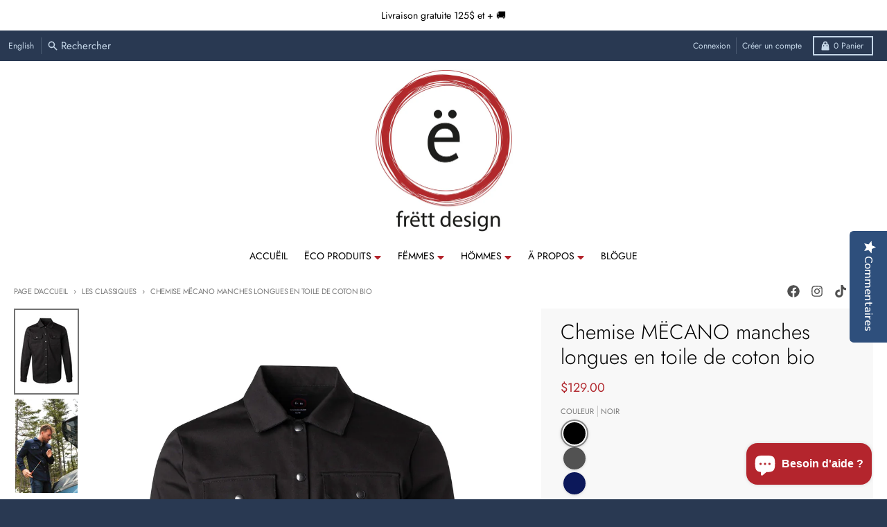

--- FILE ---
content_type: text/html; charset=utf-8
request_url: https://frettdesign.ca/collections/les-classiques/products/chemise-mecano-m-longue-toile-coton-bio
body_size: 47165
content:
<!doctype html>
<html class="no-js" dir="ltr" lang="fr">
  <head>

<!-- Prefetch-->
<link rel="dns-prefetch" href="https://cdn-cookieyes.com/" />
<link rel="dns-prefetch" href="https://directory.cookieyes.com/" />
<link rel="dns-prefetch" href="https://log.cookieyes.com/" />
<link rel="dns-prefetch" href="www.googletagmanager.com/" />
<link rel="dns-prefetch" href="p.yotpo.com/" />

    
            <!-- Google Tag Manager -->
<script>(function(w,d,s,l,i){w[l]=w[l]||[];w[l].push({'gtm.start':
new Date().getTime(),event:'gtm.js'});var f=d.getElementsByTagName(s)[0],
j=d.createElement(s),dl=l!='dataLayer'?'&l='+l:'';j.async=true;j.src=
'https://www.googletagmanager.com/gtm.js?id='+i+dl;f.parentNode.insertBefore(j,f);
})(window,document,'script','dataLayer','GTM-M7VP5KMP');</script>
<!-- End Google Tag Manager -->
    
    <!-- Start cookieyes banner --> <script id="cookieyes" type="text/javascript" src="https://cdn-cookieyes.com/common/shopify.js"></script> <script id="cookieyes" type="text/javascript" src="https://cdn-cookieyes.com/client_data/0093e2dea9347507e477013f/script.js"></script> <!-- End cookieyes banner -->
    
    <meta charset="utf-8">
    <meta http-equiv="X-UA-Compatible" content="IE=edge">
    <meta name="viewport" content="width=device-width,initial-scale=1">
    <meta name="theme-color" content="#b1282e">
    
    <link rel="canonical" href="https://frettdesign.ca/products/chemise-mecano-m-longue-toile-coton-bio">
    <link rel="preconnect" href="https://cdn.shopify.com" crossorigin><link href="//frettdesign.ca/cdn/shop/t/25/assets/global.js?v=90021326747112155611697644965" as="script" rel="preload"><link href="//frettdesign.ca/cdn/shop/t/25/assets/package-splide.js?v=90826914765082906101697644965" as="script" rel="preload"><link href="//frettdesign.ca/cdn/shop/t/25/assets/main-product.js?v=180498789098805408901697644965" as="script" rel="preload"><link rel="apple-touch-icon" sizes="180x180" href="//frettdesign.ca/cdn/shop/files/favicon_etrema.png?crop=center&height=180&v=1648561754&width=180">
      <link rel="icon" type="image/png" href="//frettdesign.ca/cdn/shop/files/favicon_etrema.png?crop=center&height=32&v=1648561754&width=32"><link rel="preconnect" href="https://fonts.shopifycdn.com" crossorigin><title>Frëtt Design | Chemise MËCANO manches longues en toile de coton bio</title><meta name="description" content="Simple, passe-partout, élégante: voilà trois bonnes raisons de faire de cette chemise Mécanö manches longues en toile de coton bio certifié GOTS votre nouveau vêtement préféré. La chemise Mécanö possède une coupe semi-ajustée, que vous allez adorer pour son style à la fois relax et classique. Par ailleurs, elle est fab"><meta property="og:site_name" content="Frëtt Design">
<meta property="og:url" content="https://frettdesign.ca/products/chemise-mecano-m-longue-toile-coton-bio">
<meta property="og:title" content="Frëtt Design | Chemise MËCANO manches longues en toile de coton bio">
<meta property="og:type" content="product">
<meta property="og:description" content="Simple, passe-partout, élégante: voilà trois bonnes raisons de faire de cette chemise Mécanö manches longues en toile de coton bio certifié GOTS votre nouveau vêtement préféré. La chemise Mécanö possède une coupe semi-ajustée, que vous allez adorer pour son style à la fois relax et classique. Par ailleurs, elle est fab"><meta property="og:image" content="http://frettdesign.ca/cdn/shop/products/Chemise-Mecano-Longue-Coton-Bio-Marine-Homme-Lifestyle-Francois-FC101b.jpg?v=1650499396">
  <meta property="og:image:secure_url" content="https://frettdesign.ca/cdn/shop/products/Chemise-Mecano-Longue-Coton-Bio-Marine-Homme-Lifestyle-Francois-FC101b.jpg?v=1650499396">
  <meta property="og:image:width" content="2720">
  <meta property="og:image:height" content="4096"><meta property="og:price:amount" content="129.00">
  <meta property="og:price:currency" content="CAD"><meta name="twitter:card" content="summary_large_image">
<meta name="twitter:title" content="Frëtt Design | Chemise MËCANO manches longues en toile de coton bio">
<meta name="twitter:description" content="Simple, passe-partout, élégante: voilà trois bonnes raisons de faire de cette chemise Mécanö manches longues en toile de coton bio certifié GOTS votre nouveau vêtement préféré. La chemise Mécanö possède une coupe semi-ajustée, que vous allez adorer pour son style à la fois relax et classique. Par ailleurs, elle est fab">
<script>
  window.theme = {
    shopUrl: 'https://frettdesign.ca',
    routes: {
      root_url: '/',
      account_url: '/account',
      account_login_url: '/account/login',
      account_logout_url: '/account/logout',
      account_recover_url: '/account/recover',
      account_register_url: '/account/register',
      account_addresses_url: '/account/addresses',
      collections_url: '/collections',
      all_products_collection_url: '/collections/all',
      search_url: '/search',
      cart_url: '/cart',
      cart_update_url: '/cart/update',
      cart_add_url: '/cart/add',
      cart_change_url: '/cart/change',
      cart_clear_url: '/cart/clear',
      product_recommendations_url: '/recommendations/products',
      predictive_search_url: '/search/suggest'
    },
    info: { name: 'District' },
    strings: {
      addToCart: `Ajouter au panier`,
      preOrder: `Pré-commander`,
      soldOut: `Épuisé`,
      unavailable: `Non disponible`,
      addressError: `Erreur lors de la recherche de cette adresse`,
      addressNoResults: `Aucun résultat pour cette adresse`,
      addressQueryLimit: `Vous avez dépassé la limite d'utilisation de l'API Google. Envisagez de passer à un <a href="https://developers.google.com/maps/premium/usage-limits">Forfait Premium</a> .`,
      authError: `Un problème est survenu lors de l'authentification de votre compte Google Maps.`,
      unitPrice: `Prix unitaire`,
      unitPriceSeparator: `par`,
    },
    cartStrings: {
      error: `Une erreur est survenue lors de l’actualisation de votre panier. Veuillez réessayer.`,
      quantityError: `Vous pouvez uniquement ajouter [quantity] de cet article à votre panier.`,
    },
    accessiblityStrings: {
      giftCardRecipientExpanded: `Formulaire de destinataire de cartes-cadeaux élargi`,
      giftCardRecipientCollapsed: `Le formulaire du destinataire de la carte-cadeau s&#39;est`,
    },
    pageType: `product`,
    customer: false,
    moneyFormat: "${{amount}}",
    ajaxCartEnable: true,
    cartData: {"note":null,"attributes":{},"original_total_price":0,"total_price":0,"total_discount":0,"total_weight":0.0,"item_count":0,"items":[],"requires_shipping":false,"currency":"CAD","items_subtotal_price":0,"cart_level_discount_applications":[],"checkout_charge_amount":0},
    mobileBreakpoint: 768,
    packages: [],
  };
  // Publish / Subscribe
  const PUB_SUB_EVENTS = {
    cartUpdate: 'cart-update',
    quantityUpdate: 'quantity-update',
    variantChange: 'variant-change',
    cartError: 'cart-error',
  };
  let subscribers = {};

  function subscribe(eventName, callback) {
    if (subscribers[eventName] === undefined) {
      subscribers[eventName] = [];
    }

    subscribers[eventName] = [...subscribers[eventName], callback];

    return function unsubscribe() {
      subscribers[eventName] = subscribers[eventName].filter((cb) => {
        return cb !== callback;
      });
    };
  }

  function publish(eventName, data) {
    if (subscribers[eventName]) {
      subscribers[eventName].forEach((callback) => {
        callback(data);
      });
    }
  }
  theme.loadPackages = (packages) => {
    packages.forEach((package) => {
      if (!theme.packages.includes(package)) {
        const placeholderScript = document.querySelector(`script[data-package="${package}"]`);
        if (!placeholderScript) return;

        const src = placeholderScript.dataset.src;
        const script = document.createElement('script');
        script.src = src;
        script.async = false;
        script.defer = true;
        document.body.append(script);
        theme.packages.push(package);
      }
    });
  };
  document.documentElement.className = document.documentElement.className.replace('no-js', 'js');
</script><script src="//frettdesign.ca/cdn/shop/t/25/assets/global.js?v=90021326747112155611697644965" defer="defer"></script><script src="//frettdesign.ca/cdn/shop/t/25/assets/package-splide.js?v=90826914765082906101697644965" defer="defer"></script>
        <script src="//frettdesign.ca/cdn/shop/t/25/assets/main-product.js?v=180498789098805408901697644965" defer="defer"></script><script>window.performance && window.performance.mark && window.performance.mark('shopify.content_for_header.start');</script><meta name="facebook-domain-verification" content="6d8k9h5o9kd6jmva4v1legrmc9dryw">
<meta name="google-site-verification" content="tYf3r9_zNcCd2ROI6CBevZNdfxNN9itiERAAvjAx4z8">
<meta id="shopify-digital-wallet" name="shopify-digital-wallet" content="/58564247733/digital_wallets/dialog">
<meta name="shopify-checkout-api-token" content="a43aa5519184e555c062cd533064682c">
<meta id="in-context-paypal-metadata" data-shop-id="58564247733" data-venmo-supported="false" data-environment="production" data-locale="fr_FR" data-paypal-v4="true" data-currency="CAD">
<link rel="alternate" type="application/json+oembed" href="https://frettdesign.ca/products/chemise-mecano-m-longue-toile-coton-bio.oembed">
<script async="async" src="/checkouts/internal/preloads.js?locale=fr-CA"></script>
<link rel="preconnect" href="https://shop.app" crossorigin="anonymous">
<script async="async" src="https://shop.app/checkouts/internal/preloads.js?locale=fr-CA&shop_id=58564247733" crossorigin="anonymous"></script>
<script id="apple-pay-shop-capabilities" type="application/json">{"shopId":58564247733,"countryCode":"CA","currencyCode":"CAD","merchantCapabilities":["supports3DS"],"merchantId":"gid:\/\/shopify\/Shop\/58564247733","merchantName":"Frëtt Design","requiredBillingContactFields":["postalAddress","email","phone"],"requiredShippingContactFields":["postalAddress","email","phone"],"shippingType":"shipping","supportedNetworks":["visa","masterCard","amex","discover","interac","jcb"],"total":{"type":"pending","label":"Frëtt Design","amount":"1.00"},"shopifyPaymentsEnabled":true,"supportsSubscriptions":true}</script>
<script id="shopify-features" type="application/json">{"accessToken":"a43aa5519184e555c062cd533064682c","betas":["rich-media-storefront-analytics"],"domain":"frettdesign.ca","predictiveSearch":true,"shopId":58564247733,"locale":"fr"}</script>
<script>var Shopify = Shopify || {};
Shopify.shop = "frett-design.myshopify.com";
Shopify.locale = "fr";
Shopify.currency = {"active":"CAD","rate":"1.0"};
Shopify.country = "CA";
Shopify.theme = {"name":"District_V14_Màj_18.10.2023","id":131633447093,"schema_name":"District","schema_version":"4.5.2","theme_store_id":735,"role":"main"};
Shopify.theme.handle = "null";
Shopify.theme.style = {"id":null,"handle":null};
Shopify.cdnHost = "frettdesign.ca/cdn";
Shopify.routes = Shopify.routes || {};
Shopify.routes.root = "/";</script>
<script type="module">!function(o){(o.Shopify=o.Shopify||{}).modules=!0}(window);</script>
<script>!function(o){function n(){var o=[];function n(){o.push(Array.prototype.slice.apply(arguments))}return n.q=o,n}var t=o.Shopify=o.Shopify||{};t.loadFeatures=n(),t.autoloadFeatures=n()}(window);</script>
<script>
  window.ShopifyPay = window.ShopifyPay || {};
  window.ShopifyPay.apiHost = "shop.app\/pay";
  window.ShopifyPay.redirectState = null;
</script>
<script id="shop-js-analytics" type="application/json">{"pageType":"product"}</script>
<script defer="defer" async type="module" src="//frettdesign.ca/cdn/shopifycloud/shop-js/modules/v2/client.init-shop-cart-sync_INwxTpsh.fr.esm.js"></script>
<script defer="defer" async type="module" src="//frettdesign.ca/cdn/shopifycloud/shop-js/modules/v2/chunk.common_YNAa1F1g.esm.js"></script>
<script type="module">
  await import("//frettdesign.ca/cdn/shopifycloud/shop-js/modules/v2/client.init-shop-cart-sync_INwxTpsh.fr.esm.js");
await import("//frettdesign.ca/cdn/shopifycloud/shop-js/modules/v2/chunk.common_YNAa1F1g.esm.js");

  window.Shopify.SignInWithShop?.initShopCartSync?.({"fedCMEnabled":true,"windoidEnabled":true});

</script>
<script defer="defer" async type="module" src="//frettdesign.ca/cdn/shopifycloud/shop-js/modules/v2/client.payment-terms_BUSo56Mg.fr.esm.js"></script>
<script defer="defer" async type="module" src="//frettdesign.ca/cdn/shopifycloud/shop-js/modules/v2/chunk.common_YNAa1F1g.esm.js"></script>
<script defer="defer" async type="module" src="//frettdesign.ca/cdn/shopifycloud/shop-js/modules/v2/chunk.modal_DXhkN-5p.esm.js"></script>
<script type="module">
  await import("//frettdesign.ca/cdn/shopifycloud/shop-js/modules/v2/client.payment-terms_BUSo56Mg.fr.esm.js");
await import("//frettdesign.ca/cdn/shopifycloud/shop-js/modules/v2/chunk.common_YNAa1F1g.esm.js");
await import("//frettdesign.ca/cdn/shopifycloud/shop-js/modules/v2/chunk.modal_DXhkN-5p.esm.js");

  
</script>
<script>
  window.Shopify = window.Shopify || {};
  if (!window.Shopify.featureAssets) window.Shopify.featureAssets = {};
  window.Shopify.featureAssets['shop-js'] = {"shop-cart-sync":["modules/v2/client.shop-cart-sync_BVs4vSl-.fr.esm.js","modules/v2/chunk.common_YNAa1F1g.esm.js"],"init-fed-cm":["modules/v2/client.init-fed-cm_CEmYoMXU.fr.esm.js","modules/v2/chunk.common_YNAa1F1g.esm.js"],"shop-button":["modules/v2/client.shop-button_BhVpOdEY.fr.esm.js","modules/v2/chunk.common_YNAa1F1g.esm.js"],"init-windoid":["modules/v2/client.init-windoid_DVncJssP.fr.esm.js","modules/v2/chunk.common_YNAa1F1g.esm.js"],"shop-cash-offers":["modules/v2/client.shop-cash-offers_CD5ChB-w.fr.esm.js","modules/v2/chunk.common_YNAa1F1g.esm.js","modules/v2/chunk.modal_DXhkN-5p.esm.js"],"shop-toast-manager":["modules/v2/client.shop-toast-manager_CMZA41xP.fr.esm.js","modules/v2/chunk.common_YNAa1F1g.esm.js"],"init-shop-email-lookup-coordinator":["modules/v2/client.init-shop-email-lookup-coordinator_Dxg3Qq63.fr.esm.js","modules/v2/chunk.common_YNAa1F1g.esm.js"],"pay-button":["modules/v2/client.pay-button_CApwTr-J.fr.esm.js","modules/v2/chunk.common_YNAa1F1g.esm.js"],"avatar":["modules/v2/client.avatar_BTnouDA3.fr.esm.js"],"init-shop-cart-sync":["modules/v2/client.init-shop-cart-sync_INwxTpsh.fr.esm.js","modules/v2/chunk.common_YNAa1F1g.esm.js"],"shop-login-button":["modules/v2/client.shop-login-button_Ctct7BR2.fr.esm.js","modules/v2/chunk.common_YNAa1F1g.esm.js","modules/v2/chunk.modal_DXhkN-5p.esm.js"],"init-customer-accounts-sign-up":["modules/v2/client.init-customer-accounts-sign-up_DTysEz83.fr.esm.js","modules/v2/client.shop-login-button_Ctct7BR2.fr.esm.js","modules/v2/chunk.common_YNAa1F1g.esm.js","modules/v2/chunk.modal_DXhkN-5p.esm.js"],"init-shop-for-new-customer-accounts":["modules/v2/client.init-shop-for-new-customer-accounts_wbmNjFX3.fr.esm.js","modules/v2/client.shop-login-button_Ctct7BR2.fr.esm.js","modules/v2/chunk.common_YNAa1F1g.esm.js","modules/v2/chunk.modal_DXhkN-5p.esm.js"],"init-customer-accounts":["modules/v2/client.init-customer-accounts_DqpN27KS.fr.esm.js","modules/v2/client.shop-login-button_Ctct7BR2.fr.esm.js","modules/v2/chunk.common_YNAa1F1g.esm.js","modules/v2/chunk.modal_DXhkN-5p.esm.js"],"shop-follow-button":["modules/v2/client.shop-follow-button_CBz8VXaE.fr.esm.js","modules/v2/chunk.common_YNAa1F1g.esm.js","modules/v2/chunk.modal_DXhkN-5p.esm.js"],"lead-capture":["modules/v2/client.lead-capture_Bo6pQGej.fr.esm.js","modules/v2/chunk.common_YNAa1F1g.esm.js","modules/v2/chunk.modal_DXhkN-5p.esm.js"],"checkout-modal":["modules/v2/client.checkout-modal_B_8gz53b.fr.esm.js","modules/v2/chunk.common_YNAa1F1g.esm.js","modules/v2/chunk.modal_DXhkN-5p.esm.js"],"shop-login":["modules/v2/client.shop-login_CTIGRVE1.fr.esm.js","modules/v2/chunk.common_YNAa1F1g.esm.js","modules/v2/chunk.modal_DXhkN-5p.esm.js"],"payment-terms":["modules/v2/client.payment-terms_BUSo56Mg.fr.esm.js","modules/v2/chunk.common_YNAa1F1g.esm.js","modules/v2/chunk.modal_DXhkN-5p.esm.js"]};
</script>
<script>(function() {
  var isLoaded = false;
  function asyncLoad() {
    if (isLoaded) return;
    isLoaded = true;
    var urls = ["\/\/swymv3free-01.azureedge.net\/code\/swym-shopify.js?shop=frett-design.myshopify.com"];
    for (var i = 0; i < urls.length; i++) {
      var s = document.createElement('script');
      s.type = 'text/javascript';
      s.async = true;
      s.src = urls[i];
      var x = document.getElementsByTagName('script')[0];
      x.parentNode.insertBefore(s, x);
    }
  };
  if(window.attachEvent) {
    window.attachEvent('onload', asyncLoad);
  } else {
    window.addEventListener('load', asyncLoad, false);
  }
})();</script>
<script id="__st">var __st={"a":58564247733,"offset":-18000,"reqid":"c2f4e1b0-c620-429a-af9b-faacadad8d83-1768959522","pageurl":"frettdesign.ca\/collections\/les-classiques\/products\/chemise-mecano-m-longue-toile-coton-bio","u":"abad5981f40f","p":"product","rtyp":"product","rid":7221806104757};</script>
<script>window.ShopifyPaypalV4VisibilityTracking = true;</script>
<script id="captcha-bootstrap">!function(){'use strict';const t='contact',e='account',n='new_comment',o=[[t,t],['blogs',n],['comments',n],[t,'customer']],c=[[e,'customer_login'],[e,'guest_login'],[e,'recover_customer_password'],[e,'create_customer']],r=t=>t.map((([t,e])=>`form[action*='/${t}']:not([data-nocaptcha='true']) input[name='form_type'][value='${e}']`)).join(','),a=t=>()=>t?[...document.querySelectorAll(t)].map((t=>t.form)):[];function s(){const t=[...o],e=r(t);return a(e)}const i='password',u='form_key',d=['recaptcha-v3-token','g-recaptcha-response','h-captcha-response',i],f=()=>{try{return window.sessionStorage}catch{return}},m='__shopify_v',_=t=>t.elements[u];function p(t,e,n=!1){try{const o=window.sessionStorage,c=JSON.parse(o.getItem(e)),{data:r}=function(t){const{data:e,action:n}=t;return t[m]||n?{data:e,action:n}:{data:t,action:n}}(c);for(const[e,n]of Object.entries(r))t.elements[e]&&(t.elements[e].value=n);n&&o.removeItem(e)}catch(o){console.error('form repopulation failed',{error:o})}}const l='form_type',E='cptcha';function T(t){t.dataset[E]=!0}const w=window,h=w.document,L='Shopify',v='ce_forms',y='captcha';let A=!1;((t,e)=>{const n=(g='f06e6c50-85a8-45c8-87d0-21a2b65856fe',I='https://cdn.shopify.com/shopifycloud/storefront-forms-hcaptcha/ce_storefront_forms_captcha_hcaptcha.v1.5.2.iife.js',D={infoText:'Protégé par hCaptcha',privacyText:'Confidentialité',termsText:'Conditions'},(t,e,n)=>{const o=w[L][v],c=o.bindForm;if(c)return c(t,g,e,D).then(n);var r;o.q.push([[t,g,e,D],n]),r=I,A||(h.body.append(Object.assign(h.createElement('script'),{id:'captcha-provider',async:!0,src:r})),A=!0)});var g,I,D;w[L]=w[L]||{},w[L][v]=w[L][v]||{},w[L][v].q=[],w[L][y]=w[L][y]||{},w[L][y].protect=function(t,e){n(t,void 0,e),T(t)},Object.freeze(w[L][y]),function(t,e,n,w,h,L){const[v,y,A,g]=function(t,e,n){const i=e?o:[],u=t?c:[],d=[...i,...u],f=r(d),m=r(i),_=r(d.filter((([t,e])=>n.includes(e))));return[a(f),a(m),a(_),s()]}(w,h,L),I=t=>{const e=t.target;return e instanceof HTMLFormElement?e:e&&e.form},D=t=>v().includes(t);t.addEventListener('submit',(t=>{const e=I(t);if(!e)return;const n=D(e)&&!e.dataset.hcaptchaBound&&!e.dataset.recaptchaBound,o=_(e),c=g().includes(e)&&(!o||!o.value);(n||c)&&t.preventDefault(),c&&!n&&(function(t){try{if(!f())return;!function(t){const e=f();if(!e)return;const n=_(t);if(!n)return;const o=n.value;o&&e.removeItem(o)}(t);const e=Array.from(Array(32),(()=>Math.random().toString(36)[2])).join('');!function(t,e){_(t)||t.append(Object.assign(document.createElement('input'),{type:'hidden',name:u})),t.elements[u].value=e}(t,e),function(t,e){const n=f();if(!n)return;const o=[...t.querySelectorAll(`input[type='${i}']`)].map((({name:t})=>t)),c=[...d,...o],r={};for(const[a,s]of new FormData(t).entries())c.includes(a)||(r[a]=s);n.setItem(e,JSON.stringify({[m]:1,action:t.action,data:r}))}(t,e)}catch(e){console.error('failed to persist form',e)}}(e),e.submit())}));const S=(t,e)=>{t&&!t.dataset[E]&&(n(t,e.some((e=>e===t))),T(t))};for(const o of['focusin','change'])t.addEventListener(o,(t=>{const e=I(t);D(e)&&S(e,y())}));const B=e.get('form_key'),M=e.get(l),P=B&&M;t.addEventListener('DOMContentLoaded',(()=>{const t=y();if(P)for(const e of t)e.elements[l].value===M&&p(e,B);[...new Set([...A(),...v().filter((t=>'true'===t.dataset.shopifyCaptcha))])].forEach((e=>S(e,t)))}))}(h,new URLSearchParams(w.location.search),n,t,e,['guest_login'])})(!0,!0)}();</script>
<script integrity="sha256-4kQ18oKyAcykRKYeNunJcIwy7WH5gtpwJnB7kiuLZ1E=" data-source-attribution="shopify.loadfeatures" defer="defer" src="//frettdesign.ca/cdn/shopifycloud/storefront/assets/storefront/load_feature-a0a9edcb.js" crossorigin="anonymous"></script>
<script crossorigin="anonymous" defer="defer" src="//frettdesign.ca/cdn/shopifycloud/storefront/assets/shopify_pay/storefront-65b4c6d7.js?v=20250812"></script>
<script data-source-attribution="shopify.dynamic_checkout.dynamic.init">var Shopify=Shopify||{};Shopify.PaymentButton=Shopify.PaymentButton||{isStorefrontPortableWallets:!0,init:function(){window.Shopify.PaymentButton.init=function(){};var t=document.createElement("script");t.src="https://frettdesign.ca/cdn/shopifycloud/portable-wallets/latest/portable-wallets.fr.js",t.type="module",document.head.appendChild(t)}};
</script>
<script data-source-attribution="shopify.dynamic_checkout.buyer_consent">
  function portableWalletsHideBuyerConsent(e){var t=document.getElementById("shopify-buyer-consent"),n=document.getElementById("shopify-subscription-policy-button");t&&n&&(t.classList.add("hidden"),t.setAttribute("aria-hidden","true"),n.removeEventListener("click",e))}function portableWalletsShowBuyerConsent(e){var t=document.getElementById("shopify-buyer-consent"),n=document.getElementById("shopify-subscription-policy-button");t&&n&&(t.classList.remove("hidden"),t.removeAttribute("aria-hidden"),n.addEventListener("click",e))}window.Shopify?.PaymentButton&&(window.Shopify.PaymentButton.hideBuyerConsent=portableWalletsHideBuyerConsent,window.Shopify.PaymentButton.showBuyerConsent=portableWalletsShowBuyerConsent);
</script>
<script>
  function portableWalletsCleanup(e){e&&e.src&&console.error("Failed to load portable wallets script "+e.src);var t=document.querySelectorAll("shopify-accelerated-checkout .shopify-payment-button__skeleton, shopify-accelerated-checkout-cart .wallet-cart-button__skeleton"),e=document.getElementById("shopify-buyer-consent");for(let e=0;e<t.length;e++)t[e].remove();e&&e.remove()}function portableWalletsNotLoadedAsModule(e){e instanceof ErrorEvent&&"string"==typeof e.message&&e.message.includes("import.meta")&&"string"==typeof e.filename&&e.filename.includes("portable-wallets")&&(window.removeEventListener("error",portableWalletsNotLoadedAsModule),window.Shopify.PaymentButton.failedToLoad=e,"loading"===document.readyState?document.addEventListener("DOMContentLoaded",window.Shopify.PaymentButton.init):window.Shopify.PaymentButton.init())}window.addEventListener("error",portableWalletsNotLoadedAsModule);
</script>

<script type="module" src="https://frettdesign.ca/cdn/shopifycloud/portable-wallets/latest/portable-wallets.fr.js" onError="portableWalletsCleanup(this)" crossorigin="anonymous"></script>
<script nomodule>
  document.addEventListener("DOMContentLoaded", portableWalletsCleanup);
</script>

<link id="shopify-accelerated-checkout-styles" rel="stylesheet" media="screen" href="https://frettdesign.ca/cdn/shopifycloud/portable-wallets/latest/accelerated-checkout-backwards-compat.css" crossorigin="anonymous">
<style id="shopify-accelerated-checkout-cart">
        #shopify-buyer-consent {
  margin-top: 1em;
  display: inline-block;
  width: 100%;
}

#shopify-buyer-consent.hidden {
  display: none;
}

#shopify-subscription-policy-button {
  background: none;
  border: none;
  padding: 0;
  text-decoration: underline;
  font-size: inherit;
  cursor: pointer;
}

#shopify-subscription-policy-button::before {
  box-shadow: none;
}

      </style>

<script>window.performance && window.performance.mark && window.performance.mark('shopify.content_for_header.end');</script>
<style data-shopify>
@font-face {
  font-family: Jost;
  font-weight: 300;
  font-style: normal;
  font-display: swap;
  src: url("//frettdesign.ca/cdn/fonts/jost/jost_n3.a5df7448b5b8c9a76542f085341dff794ff2a59d.woff2") format("woff2"),
       url("//frettdesign.ca/cdn/fonts/jost/jost_n3.882941f5a26d0660f7dd135c08afc57fc6939a07.woff") format("woff");
}
@font-face {
  font-family: Jost;
  font-weight: 400;
  font-style: normal;
  font-display: swap;
  src: url("//frettdesign.ca/cdn/fonts/jost/jost_n4.d47a1b6347ce4a4c9f437608011273009d91f2b7.woff2") format("woff2"),
       url("//frettdesign.ca/cdn/fonts/jost/jost_n4.791c46290e672b3f85c3d1c651ef2efa3819eadd.woff") format("woff");
}
@font-face {
  font-family: Jost;
  font-weight: 300;
  font-style: italic;
  font-display: swap;
  src: url("//frettdesign.ca/cdn/fonts/jost/jost_i3.8d4e97d98751190bb5824cdb405ec5b0049a74c0.woff2") format("woff2"),
       url("//frettdesign.ca/cdn/fonts/jost/jost_i3.1b7a65a16099fd3de6fdf1255c696902ed952195.woff") format("woff");
}
@font-face {
  font-family: Jost;
  font-weight: 400;
  font-style: italic;
  font-display: swap;
  src: url("//frettdesign.ca/cdn/fonts/jost/jost_i4.b690098389649750ada222b9763d55796c5283a5.woff2") format("woff2"),
       url("//frettdesign.ca/cdn/fonts/jost/jost_i4.fd766415a47e50b9e391ae7ec04e2ae25e7e28b0.woff") format("woff");
}
@font-face {
  font-family: Jost;
  font-weight: 300;
  font-style: normal;
  font-display: swap;
  src: url("//frettdesign.ca/cdn/fonts/jost/jost_n3.a5df7448b5b8c9a76542f085341dff794ff2a59d.woff2") format("woff2"),
       url("//frettdesign.ca/cdn/fonts/jost/jost_n3.882941f5a26d0660f7dd135c08afc57fc6939a07.woff") format("woff");
}
@font-face {
  font-family: Jost;
  font-weight: 400;
  font-style: normal;
  font-display: swap;
  src: url("//frettdesign.ca/cdn/fonts/jost/jost_n4.d47a1b6347ce4a4c9f437608011273009d91f2b7.woff2") format("woff2"),
       url("//frettdesign.ca/cdn/fonts/jost/jost_n4.791c46290e672b3f85c3d1c651ef2efa3819eadd.woff") format("woff");
}
@font-face {
  font-family: Jost;
  font-weight: 200;
  font-style: normal;
  font-display: swap;
  src: url("//frettdesign.ca/cdn/fonts/jost/jost_n2.7cf1d5ada8e7e487a344a1a211c13526576e9c10.woff2") format("woff2"),
       url("//frettdesign.ca/cdn/fonts/jost/jost_n2.14a8a4441af24e1b5d8eda76eb6dd1ab6bfedf1f.woff") format("woff");
}
@font-face {
  font-family: Jost;
  font-weight: 400;
  font-style: normal;
  font-display: swap;
  src: url("//frettdesign.ca/cdn/fonts/jost/jost_n4.d47a1b6347ce4a4c9f437608011273009d91f2b7.woff2") format("woff2"),
       url("//frettdesign.ca/cdn/fonts/jost/jost_n4.791c46290e672b3f85c3d1c651ef2efa3819eadd.woff") format("woff");
}
:root {
    --base-font-size: 16px;
    --body-font-family: Jost, sans-serif;
    --heading-font-family: Jost, sans-serif;
    --navigation-font-family: Jost, sans-serif;
    --body-style: normal;
    --body-weight: 300;
    --body-weight-bolder: 400;
    --heading-style: normal;
    --heading-weight: 300;
    --heading-weight-bolder: 400;
    --heading-capitalize: none;
    --navigation-style: normal;
    --navigation-weight: 200;
    --navigation-weight-bolder: 400;--primary-text-color: #4f4f4f;
    --primary-title-color: #000000;
    --primary-accent-color: #b1282e;
    --primary-accent-color-80: rgba(177, 40, 46, 0.8);
    --primary-accent-text-color: #ffffff;
    --primary-background-color: #ffffff;
    --primary-background-color-75: rgba(255, 255, 255, 0.8);
    --primary-secondary-background-color: #f8f8f8;
    --primary-secondary-background-color-50: #fcfcfc;
    --primary-section-border-color: #ffffff;
    --primary-text-color-05: #f6f6f6;
    --primary-text-color-10: #ededed;
    --primary-text-color-20: #dcdcdc;
    --primary-text-color-30: #cacaca;
    --primary-text-color-40: #b9b9b9;
    --primary-text-color-50: #a7a7a7;
    --primary-text-color-60: #959595;
    --primary-text-color-70: #848484;
    --primary-text-color-80: #727272;
    --primary-text-color-90: #616161;
    --section-text-color: #4f4f4f;
    --section-text-color-75: rgba(79, 79, 79, 0.75);
    --section-text-color-50: rgba(79, 79, 79, 0.5);
    --section-title-color: #000000;
    --section-accent-color: #b1282e;
    --section-accent-text-color: #ffffff;
    --section-accent-hover-color: #9c2329;
    --section-overlay-color: transparent;
    --section-overlay-hover-color: transparent;
    --section-background-color: #ffffff;
    --section-primary-border-color: #4f4f4f;
    --modal-background-color: #000000;--max-width-screen: 1280px;
    --max-width-header: 1280px;
    --spacing-section: 4rem;
    --spacing-section-half: 2rem;
    --spacing-rail: 1.25rem;
    --text-align-section: center;--swiper-theme-color: #b1282e;
    --duration-default: 200ms;
    --tw-ring-inset: ;
    --tw-blur: ;
    --tw-brightness: ;
    --tw-contrast: ;
    --tw-grayscale: ;
    --tw-hue-rotate: ;
    --tw-invert: ;
    --tw-saturate: ;
    --tw-sepia: ;
    --tw-drop-shadow: ;
    --tw-filter: var(--tw-blur) var(--tw-brightness) var(--tw-contrast) var(--tw-grayscale) var(--tw-hue-rotate) var(--tw-invert) var(--tw-saturate) var(--tw-sepia) var(--tw-drop-shadow);
  }
</style><link href="//frettdesign.ca/cdn/shop/t/25/assets/base.css?v=30332717131218604331697645159" rel="stylesheet" type="text/css" media="all" />
<link rel="preload" as="font" href="//frettdesign.ca/cdn/fonts/jost/jost_n3.a5df7448b5b8c9a76542f085341dff794ff2a59d.woff2" type="font/woff2" crossorigin><link rel="preload" as="font" href="//frettdesign.ca/cdn/fonts/jost/jost_n3.a5df7448b5b8c9a76542f085341dff794ff2a59d.woff2" type="font/woff2" crossorigin><link rel="preload" as="font" href="//frettdesign.ca/cdn/fonts/jost/jost_n2.7cf1d5ada8e7e487a344a1a211c13526576e9c10.woff2" type="font/woff2" crossorigin><script type="text/javascript">
    (function(c,l,a,r,i,t,y){
        c[a]=c[a]||function(){(c[a].q=c[a].q||[]).push(arguments)};
        t=l.createElement(r);t.async=1;t.src="https://www.clarity.ms/tag/"+i;
        y=l.getElementsByTagName(r)[0];y.parentNode.insertBefore(t,y);
    })(window, document, "clarity", "script", "lf2g5lok6n");
</script>
    
  <!-- BEGIN app block: shopify://apps/yotpo-product-reviews/blocks/settings/eb7dfd7d-db44-4334-bc49-c893b51b36cf -->


<script type="text/javascript">
  (function e(){var e=document.createElement("script");
  e.type="text/javascript",e.async=true,
  e.src="//staticw2.yotpo.com/FJQ7YO0xxSPV6jz3QnkxmaXkaNJqgmlf06DcsaDY/widget.js?lang=fr";
  var t=document.getElementsByTagName("script")[0];
  t.parentNode.insertBefore(e,t)})();
</script>



  
<!-- END app block --><script src="https://cdn.shopify.com/extensions/19689677-6488-4a31-adf3-fcf4359c5fd9/forms-2295/assets/shopify-forms-loader.js" type="text/javascript" defer="defer"></script>
<script src="https://cdn.shopify.com/extensions/e8878072-2f6b-4e89-8082-94b04320908d/inbox-1254/assets/inbox-chat-loader.js" type="text/javascript" defer="defer"></script>
<link href="https://monorail-edge.shopifysvc.com" rel="dns-prefetch">
<script>(function(){if ("sendBeacon" in navigator && "performance" in window) {try {var session_token_from_headers = performance.getEntriesByType('navigation')[0].serverTiming.find(x => x.name == '_s').description;} catch {var session_token_from_headers = undefined;}var session_cookie_matches = document.cookie.match(/_shopify_s=([^;]*)/);var session_token_from_cookie = session_cookie_matches && session_cookie_matches.length === 2 ? session_cookie_matches[1] : "";var session_token = session_token_from_headers || session_token_from_cookie || "";function handle_abandonment_event(e) {var entries = performance.getEntries().filter(function(entry) {return /monorail-edge.shopifysvc.com/.test(entry.name);});if (!window.abandonment_tracked && entries.length === 0) {window.abandonment_tracked = true;var currentMs = Date.now();var navigation_start = performance.timing.navigationStart;var payload = {shop_id: 58564247733,url: window.location.href,navigation_start,duration: currentMs - navigation_start,session_token,page_type: "product"};window.navigator.sendBeacon("https://monorail-edge.shopifysvc.com/v1/produce", JSON.stringify({schema_id: "online_store_buyer_site_abandonment/1.1",payload: payload,metadata: {event_created_at_ms: currentMs,event_sent_at_ms: currentMs}}));}}window.addEventListener('pagehide', handle_abandonment_event);}}());</script>
<script id="web-pixels-manager-setup">(function e(e,d,r,n,o){if(void 0===o&&(o={}),!Boolean(null===(a=null===(i=window.Shopify)||void 0===i?void 0:i.analytics)||void 0===a?void 0:a.replayQueue)){var i,a;window.Shopify=window.Shopify||{};var t=window.Shopify;t.analytics=t.analytics||{};var s=t.analytics;s.replayQueue=[],s.publish=function(e,d,r){return s.replayQueue.push([e,d,r]),!0};try{self.performance.mark("wpm:start")}catch(e){}var l=function(){var e={modern:/Edge?\/(1{2}[4-9]|1[2-9]\d|[2-9]\d{2}|\d{4,})\.\d+(\.\d+|)|Firefox\/(1{2}[4-9]|1[2-9]\d|[2-9]\d{2}|\d{4,})\.\d+(\.\d+|)|Chrom(ium|e)\/(9{2}|\d{3,})\.\d+(\.\d+|)|(Maci|X1{2}).+ Version\/(15\.\d+|(1[6-9]|[2-9]\d|\d{3,})\.\d+)([,.]\d+|)( \(\w+\)|)( Mobile\/\w+|) Safari\/|Chrome.+OPR\/(9{2}|\d{3,})\.\d+\.\d+|(CPU[ +]OS|iPhone[ +]OS|CPU[ +]iPhone|CPU IPhone OS|CPU iPad OS)[ +]+(15[._]\d+|(1[6-9]|[2-9]\d|\d{3,})[._]\d+)([._]\d+|)|Android:?[ /-](13[3-9]|1[4-9]\d|[2-9]\d{2}|\d{4,})(\.\d+|)(\.\d+|)|Android.+Firefox\/(13[5-9]|1[4-9]\d|[2-9]\d{2}|\d{4,})\.\d+(\.\d+|)|Android.+Chrom(ium|e)\/(13[3-9]|1[4-9]\d|[2-9]\d{2}|\d{4,})\.\d+(\.\d+|)|SamsungBrowser\/([2-9]\d|\d{3,})\.\d+/,legacy:/Edge?\/(1[6-9]|[2-9]\d|\d{3,})\.\d+(\.\d+|)|Firefox\/(5[4-9]|[6-9]\d|\d{3,})\.\d+(\.\d+|)|Chrom(ium|e)\/(5[1-9]|[6-9]\d|\d{3,})\.\d+(\.\d+|)([\d.]+$|.*Safari\/(?![\d.]+ Edge\/[\d.]+$))|(Maci|X1{2}).+ Version\/(10\.\d+|(1[1-9]|[2-9]\d|\d{3,})\.\d+)([,.]\d+|)( \(\w+\)|)( Mobile\/\w+|) Safari\/|Chrome.+OPR\/(3[89]|[4-9]\d|\d{3,})\.\d+\.\d+|(CPU[ +]OS|iPhone[ +]OS|CPU[ +]iPhone|CPU IPhone OS|CPU iPad OS)[ +]+(10[._]\d+|(1[1-9]|[2-9]\d|\d{3,})[._]\d+)([._]\d+|)|Android:?[ /-](13[3-9]|1[4-9]\d|[2-9]\d{2}|\d{4,})(\.\d+|)(\.\d+|)|Mobile Safari.+OPR\/([89]\d|\d{3,})\.\d+\.\d+|Android.+Firefox\/(13[5-9]|1[4-9]\d|[2-9]\d{2}|\d{4,})\.\d+(\.\d+|)|Android.+Chrom(ium|e)\/(13[3-9]|1[4-9]\d|[2-9]\d{2}|\d{4,})\.\d+(\.\d+|)|Android.+(UC? ?Browser|UCWEB|U3)[ /]?(15\.([5-9]|\d{2,})|(1[6-9]|[2-9]\d|\d{3,})\.\d+)\.\d+|SamsungBrowser\/(5\.\d+|([6-9]|\d{2,})\.\d+)|Android.+MQ{2}Browser\/(14(\.(9|\d{2,})|)|(1[5-9]|[2-9]\d|\d{3,})(\.\d+|))(\.\d+|)|K[Aa][Ii]OS\/(3\.\d+|([4-9]|\d{2,})\.\d+)(\.\d+|)/},d=e.modern,r=e.legacy,n=navigator.userAgent;return n.match(d)?"modern":n.match(r)?"legacy":"unknown"}(),u="modern"===l?"modern":"legacy",c=(null!=n?n:{modern:"",legacy:""})[u],f=function(e){return[e.baseUrl,"/wpm","/b",e.hashVersion,"modern"===e.buildTarget?"m":"l",".js"].join("")}({baseUrl:d,hashVersion:r,buildTarget:u}),m=function(e){var d=e.version,r=e.bundleTarget,n=e.surface,o=e.pageUrl,i=e.monorailEndpoint;return{emit:function(e){var a=e.status,t=e.errorMsg,s=(new Date).getTime(),l=JSON.stringify({metadata:{event_sent_at_ms:s},events:[{schema_id:"web_pixels_manager_load/3.1",payload:{version:d,bundle_target:r,page_url:o,status:a,surface:n,error_msg:t},metadata:{event_created_at_ms:s}}]});if(!i)return console&&console.warn&&console.warn("[Web Pixels Manager] No Monorail endpoint provided, skipping logging."),!1;try{return self.navigator.sendBeacon.bind(self.navigator)(i,l)}catch(e){}var u=new XMLHttpRequest;try{return u.open("POST",i,!0),u.setRequestHeader("Content-Type","text/plain"),u.send(l),!0}catch(e){return console&&console.warn&&console.warn("[Web Pixels Manager] Got an unhandled error while logging to Monorail."),!1}}}}({version:r,bundleTarget:l,surface:e.surface,pageUrl:self.location.href,monorailEndpoint:e.monorailEndpoint});try{o.browserTarget=l,function(e){var d=e.src,r=e.async,n=void 0===r||r,o=e.onload,i=e.onerror,a=e.sri,t=e.scriptDataAttributes,s=void 0===t?{}:t,l=document.createElement("script"),u=document.querySelector("head"),c=document.querySelector("body");if(l.async=n,l.src=d,a&&(l.integrity=a,l.crossOrigin="anonymous"),s)for(var f in s)if(Object.prototype.hasOwnProperty.call(s,f))try{l.dataset[f]=s[f]}catch(e){}if(o&&l.addEventListener("load",o),i&&l.addEventListener("error",i),u)u.appendChild(l);else{if(!c)throw new Error("Did not find a head or body element to append the script");c.appendChild(l)}}({src:f,async:!0,onload:function(){if(!function(){var e,d;return Boolean(null===(d=null===(e=window.Shopify)||void 0===e?void 0:e.analytics)||void 0===d?void 0:d.initialized)}()){var d=window.webPixelsManager.init(e)||void 0;if(d){var r=window.Shopify.analytics;r.replayQueue.forEach((function(e){var r=e[0],n=e[1],o=e[2];d.publishCustomEvent(r,n,o)})),r.replayQueue=[],r.publish=d.publishCustomEvent,r.visitor=d.visitor,r.initialized=!0}}},onerror:function(){return m.emit({status:"failed",errorMsg:"".concat(f," has failed to load")})},sri:function(e){var d=/^sha384-[A-Za-z0-9+/=]+$/;return"string"==typeof e&&d.test(e)}(c)?c:"",scriptDataAttributes:o}),m.emit({status:"loading"})}catch(e){m.emit({status:"failed",errorMsg:(null==e?void 0:e.message)||"Unknown error"})}}})({shopId: 58564247733,storefrontBaseUrl: "https://frettdesign.ca",extensionsBaseUrl: "https://extensions.shopifycdn.com/cdn/shopifycloud/web-pixels-manager",monorailEndpoint: "https://monorail-edge.shopifysvc.com/unstable/produce_batch",surface: "storefront-renderer",enabledBetaFlags: ["2dca8a86"],webPixelsConfigList: [{"id":"491454645","configuration":"{\"config\":\"{\\\"pixel_id\\\":\\\"G-KZCK03DD1G\\\",\\\"target_country\\\":\\\"CA\\\",\\\"gtag_events\\\":[{\\\"type\\\":\\\"begin_checkout\\\",\\\"action_label\\\":[\\\"G-KZCK03DD1G\\\",\\\"AW-10794176249\\\/xAqwCOCdpdADEPmdiJso\\\"]},{\\\"type\\\":\\\"search\\\",\\\"action_label\\\":[\\\"G-KZCK03DD1G\\\",\\\"AW-10794176249\\\/e3bsCOOdpdADEPmdiJso\\\"]},{\\\"type\\\":\\\"view_item\\\",\\\"action_label\\\":[\\\"G-KZCK03DD1G\\\",\\\"AW-10794176249\\\/PTTgCNqdpdADEPmdiJso\\\",\\\"MC-B1NKGYPEFD\\\"]},{\\\"type\\\":\\\"purchase\\\",\\\"action_label\\\":[\\\"G-KZCK03DD1G\\\",\\\"AW-10794176249\\\/YBigCNedpdADEPmdiJso\\\",\\\"MC-B1NKGYPEFD\\\"]},{\\\"type\\\":\\\"page_view\\\",\\\"action_label\\\":[\\\"G-KZCK03DD1G\\\",\\\"AW-10794176249\\\/jkQACNSdpdADEPmdiJso\\\",\\\"MC-B1NKGYPEFD\\\"]},{\\\"type\\\":\\\"add_payment_info\\\",\\\"action_label\\\":[\\\"G-KZCK03DD1G\\\",\\\"AW-10794176249\\\/xRB2COadpdADEPmdiJso\\\"]},{\\\"type\\\":\\\"add_to_cart\\\",\\\"action_label\\\":[\\\"G-KZCK03DD1G\\\",\\\"AW-10794176249\\\/_JaMCN2dpdADEPmdiJso\\\"]}],\\\"enable_monitoring_mode\\\":false}\"}","eventPayloadVersion":"v1","runtimeContext":"OPEN","scriptVersion":"b2a88bafab3e21179ed38636efcd8a93","type":"APP","apiClientId":1780363,"privacyPurposes":[],"dataSharingAdjustments":{"protectedCustomerApprovalScopes":["read_customer_address","read_customer_email","read_customer_name","read_customer_personal_data","read_customer_phone"]}},{"id":"130154677","configuration":"{\"pixel_id\":\"1144105566427961\",\"pixel_type\":\"facebook_pixel\",\"metaapp_system_user_token\":\"-\"}","eventPayloadVersion":"v1","runtimeContext":"OPEN","scriptVersion":"ca16bc87fe92b6042fbaa3acc2fbdaa6","type":"APP","apiClientId":2329312,"privacyPurposes":["ANALYTICS","MARKETING","SALE_OF_DATA"],"dataSharingAdjustments":{"protectedCustomerApprovalScopes":["read_customer_address","read_customer_email","read_customer_name","read_customer_personal_data","read_customer_phone"]}},{"id":"shopify-app-pixel","configuration":"{}","eventPayloadVersion":"v1","runtimeContext":"STRICT","scriptVersion":"0450","apiClientId":"shopify-pixel","type":"APP","privacyPurposes":["ANALYTICS","MARKETING"]},{"id":"shopify-custom-pixel","eventPayloadVersion":"v1","runtimeContext":"LAX","scriptVersion":"0450","apiClientId":"shopify-pixel","type":"CUSTOM","privacyPurposes":["ANALYTICS","MARKETING"]}],isMerchantRequest: false,initData: {"shop":{"name":"Frëtt Design","paymentSettings":{"currencyCode":"CAD"},"myshopifyDomain":"frett-design.myshopify.com","countryCode":"CA","storefrontUrl":"https:\/\/frettdesign.ca"},"customer":null,"cart":null,"checkout":null,"productVariants":[{"price":{"amount":129.0,"currencyCode":"CAD"},"product":{"title":"Chemise MËCANO manches longues en toile de coton bio","vendor":"Frëtt Design","id":"7221806104757","untranslatedTitle":"Chemise MËCANO manches longues en toile de coton bio","url":"\/products\/chemise-mecano-m-longue-toile-coton-bio","type":"Chemise"},"id":"42154549936309","image":{"src":"\/\/frettdesign.ca\/cdn\/shop\/products\/Chemise-MECANO-cotonbio-noir-homme-ghost-FC101b.jpg?v=1650499388"},"sku":"","title":"Noir \/ TTP \/ Coton bio","untranslatedTitle":"Noir \/ TTP \/ Coton bio"},{"price":{"amount":129.0,"currencyCode":"CAD"},"product":{"title":"Chemise MËCANO manches longues en toile de coton bio","vendor":"Frëtt Design","id":"7221806104757","untranslatedTitle":"Chemise MËCANO manches longues en toile de coton bio","url":"\/products\/chemise-mecano-m-longue-toile-coton-bio","type":"Chemise"},"id":"42047466111157","image":{"src":"\/\/frettdesign.ca\/cdn\/shop\/products\/Chemise-MECANO-cotonbio-noir-homme-ghost-FC101b.jpg?v=1650499388"},"sku":"","title":"Noir \/ TP \/ Coton bio","untranslatedTitle":"Noir \/ TP \/ Coton bio"},{"price":{"amount":129.0,"currencyCode":"CAD"},"product":{"title":"Chemise MËCANO manches longues en toile de coton bio","vendor":"Frëtt Design","id":"7221806104757","untranslatedTitle":"Chemise MËCANO manches longues en toile de coton bio","url":"\/products\/chemise-mecano-m-longue-toile-coton-bio","type":"Chemise"},"id":"42047466143925","image":{"src":"\/\/frettdesign.ca\/cdn\/shop\/products\/Chemise-MECANO-cotonbio-noir-homme-ghost-FC101b.jpg?v=1650499388"},"sku":"","title":"Noir \/ P \/ Coton bio","untranslatedTitle":"Noir \/ P \/ Coton bio"},{"price":{"amount":129.0,"currencyCode":"CAD"},"product":{"title":"Chemise MËCANO manches longues en toile de coton bio","vendor":"Frëtt Design","id":"7221806104757","untranslatedTitle":"Chemise MËCANO manches longues en toile de coton bio","url":"\/products\/chemise-mecano-m-longue-toile-coton-bio","type":"Chemise"},"id":"42047466176693","image":{"src":"\/\/frettdesign.ca\/cdn\/shop\/products\/Chemise-MECANO-cotonbio-noir-homme-ghost-FC101b.jpg?v=1650499388"},"sku":"","title":"Noir \/ M \/ Coton bio","untranslatedTitle":"Noir \/ M \/ Coton bio"},{"price":{"amount":129.0,"currencyCode":"CAD"},"product":{"title":"Chemise MËCANO manches longues en toile de coton bio","vendor":"Frëtt Design","id":"7221806104757","untranslatedTitle":"Chemise MËCANO manches longues en toile de coton bio","url":"\/products\/chemise-mecano-m-longue-toile-coton-bio","type":"Chemise"},"id":"42047466209461","image":{"src":"\/\/frettdesign.ca\/cdn\/shop\/products\/Chemise-MECANO-cotonbio-noir-homme-ghost-FC101b.jpg?v=1650499388"},"sku":"","title":"Noir \/ G \/ Coton bio","untranslatedTitle":"Noir \/ G \/ Coton bio"},{"price":{"amount":129.0,"currencyCode":"CAD"},"product":{"title":"Chemise MËCANO manches longues en toile de coton bio","vendor":"Frëtt Design","id":"7221806104757","untranslatedTitle":"Chemise MËCANO manches longues en toile de coton bio","url":"\/products\/chemise-mecano-m-longue-toile-coton-bio","type":"Chemise"},"id":"42047466242229","image":{"src":"\/\/frettdesign.ca\/cdn\/shop\/products\/Chemise-MECANO-cotonbio-noir-homme-ghost-FC101b.jpg?v=1650499388"},"sku":"","title":"Noir \/ TG \/ Coton bio","untranslatedTitle":"Noir \/ TG \/ Coton bio"},{"price":{"amount":129.0,"currencyCode":"CAD"},"product":{"title":"Chemise MËCANO manches longues en toile de coton bio","vendor":"Frëtt Design","id":"7221806104757","untranslatedTitle":"Chemise MËCANO manches longues en toile de coton bio","url":"\/products\/chemise-mecano-m-longue-toile-coton-bio","type":"Chemise"},"id":"42047466274997","image":{"src":"\/\/frettdesign.ca\/cdn\/shop\/products\/Chemise-MECANO-cotonbio-noir-homme-ghost-FC101b.jpg?v=1650499388"},"sku":"","title":"Noir \/ TTG \/ Coton bio","untranslatedTitle":"Noir \/ TTG \/ Coton bio"},{"price":{"amount":129.0,"currencyCode":"CAD"},"product":{"title":"Chemise MËCANO manches longues en toile de coton bio","vendor":"Frëtt Design","id":"7221806104757","untranslatedTitle":"Chemise MËCANO manches longues en toile de coton bio","url":"\/products\/chemise-mecano-m-longue-toile-coton-bio","type":"Chemise"},"id":"42154549969077","image":{"src":"\/\/frettdesign.ca\/cdn\/shop\/products\/Chemise-MECANO-cotonbio-charcoal-homme-ghost-FC101b.jpg?v=1661623388"},"sku":"","title":"Charcoal \/ TTP \/ Coton bio","untranslatedTitle":"Charcoal \/ TTP \/ Coton bio"},{"price":{"amount":129.0,"currencyCode":"CAD"},"product":{"title":"Chemise MËCANO manches longues en toile de coton bio","vendor":"Frëtt Design","id":"7221806104757","untranslatedTitle":"Chemise MËCANO manches longues en toile de coton bio","url":"\/products\/chemise-mecano-m-longue-toile-coton-bio","type":"Chemise"},"id":"42047466307765","image":{"src":"\/\/frettdesign.ca\/cdn\/shop\/products\/Chemise-MECANO-cotonbio-charcoal-homme-ghost-FC101b.jpg?v=1661623388"},"sku":"","title":"Charcoal \/ TP \/ Coton bio","untranslatedTitle":"Charcoal \/ TP \/ Coton bio"},{"price":{"amount":129.0,"currencyCode":"CAD"},"product":{"title":"Chemise MËCANO manches longues en toile de coton bio","vendor":"Frëtt Design","id":"7221806104757","untranslatedTitle":"Chemise MËCANO manches longues en toile de coton bio","url":"\/products\/chemise-mecano-m-longue-toile-coton-bio","type":"Chemise"},"id":"42047466340533","image":{"src":"\/\/frettdesign.ca\/cdn\/shop\/products\/Chemise-MECANO-cotonbio-charcoal-homme-ghost-FC101b.jpg?v=1661623388"},"sku":"","title":"Charcoal \/ P \/ Coton bio","untranslatedTitle":"Charcoal \/ P \/ Coton bio"},{"price":{"amount":129.0,"currencyCode":"CAD"},"product":{"title":"Chemise MËCANO manches longues en toile de coton bio","vendor":"Frëtt Design","id":"7221806104757","untranslatedTitle":"Chemise MËCANO manches longues en toile de coton bio","url":"\/products\/chemise-mecano-m-longue-toile-coton-bio","type":"Chemise"},"id":"42047466373301","image":{"src":"\/\/frettdesign.ca\/cdn\/shop\/products\/Chemise-MECANO-cotonbio-charcoal-homme-ghost-FC101b.jpg?v=1661623388"},"sku":"","title":"Charcoal \/ M \/ Coton bio","untranslatedTitle":"Charcoal \/ M \/ Coton bio"},{"price":{"amount":129.0,"currencyCode":"CAD"},"product":{"title":"Chemise MËCANO manches longues en toile de coton bio","vendor":"Frëtt Design","id":"7221806104757","untranslatedTitle":"Chemise MËCANO manches longues en toile de coton bio","url":"\/products\/chemise-mecano-m-longue-toile-coton-bio","type":"Chemise"},"id":"42047466406069","image":{"src":"\/\/frettdesign.ca\/cdn\/shop\/products\/Chemise-MECANO-cotonbio-charcoal-homme-ghost-FC101b.jpg?v=1661623388"},"sku":"","title":"Charcoal \/ G \/ Coton bio","untranslatedTitle":"Charcoal \/ G \/ Coton bio"},{"price":{"amount":129.0,"currencyCode":"CAD"},"product":{"title":"Chemise MËCANO manches longues en toile de coton bio","vendor":"Frëtt Design","id":"7221806104757","untranslatedTitle":"Chemise MËCANO manches longues en toile de coton bio","url":"\/products\/chemise-mecano-m-longue-toile-coton-bio","type":"Chemise"},"id":"42047466438837","image":{"src":"\/\/frettdesign.ca\/cdn\/shop\/products\/Chemise-MECANO-cotonbio-charcoal-homme-ghost-FC101b.jpg?v=1661623388"},"sku":"","title":"Charcoal \/ TG \/ Coton bio","untranslatedTitle":"Charcoal \/ TG \/ Coton bio"},{"price":{"amount":129.0,"currencyCode":"CAD"},"product":{"title":"Chemise MËCANO manches longues en toile de coton bio","vendor":"Frëtt Design","id":"7221806104757","untranslatedTitle":"Chemise MËCANO manches longues en toile de coton bio","url":"\/products\/chemise-mecano-m-longue-toile-coton-bio","type":"Chemise"},"id":"42047466471605","image":{"src":"\/\/frettdesign.ca\/cdn\/shop\/products\/Chemise-MECANO-cotonbio-charcoal-homme-ghost-FC101b.jpg?v=1661623388"},"sku":"","title":"Charcoal \/ TTG \/ Coton bio","untranslatedTitle":"Charcoal \/ TTG \/ Coton bio"},{"price":{"amount":129.0,"currencyCode":"CAD"},"product":{"title":"Chemise MËCANO manches longues en toile de coton bio","vendor":"Frëtt Design","id":"7221806104757","untranslatedTitle":"Chemise MËCANO manches longues en toile de coton bio","url":"\/products\/chemise-mecano-m-longue-toile-coton-bio","type":"Chemise"},"id":"42154550001845","image":{"src":"\/\/frettdesign.ca\/cdn\/shop\/products\/Chemise-MECANO-cotonbio-marine-homme-ghost-FC101b.jpg?v=1650499396"},"sku":"","title":"Marine \/ TTP \/ Coton bio","untranslatedTitle":"Marine \/ TTP \/ Coton bio"},{"price":{"amount":129.0,"currencyCode":"CAD"},"product":{"title":"Chemise MËCANO manches longues en toile de coton bio","vendor":"Frëtt Design","id":"7221806104757","untranslatedTitle":"Chemise MËCANO manches longues en toile de coton bio","url":"\/products\/chemise-mecano-m-longue-toile-coton-bio","type":"Chemise"},"id":"42047466504373","image":{"src":"\/\/frettdesign.ca\/cdn\/shop\/products\/Chemise-MECANO-cotonbio-marine-homme-ghost-FC101b.jpg?v=1650499396"},"sku":"","title":"Marine \/ TP \/ Coton bio","untranslatedTitle":"Marine \/ TP \/ Coton bio"},{"price":{"amount":129.0,"currencyCode":"CAD"},"product":{"title":"Chemise MËCANO manches longues en toile de coton bio","vendor":"Frëtt Design","id":"7221806104757","untranslatedTitle":"Chemise MËCANO manches longues en toile de coton bio","url":"\/products\/chemise-mecano-m-longue-toile-coton-bio","type":"Chemise"},"id":"42047466537141","image":{"src":"\/\/frettdesign.ca\/cdn\/shop\/products\/Chemise-MECANO-cotonbio-marine-homme-ghost-FC101b.jpg?v=1650499396"},"sku":"","title":"Marine \/ P \/ Coton bio","untranslatedTitle":"Marine \/ P \/ Coton bio"},{"price":{"amount":129.0,"currencyCode":"CAD"},"product":{"title":"Chemise MËCANO manches longues en toile de coton bio","vendor":"Frëtt Design","id":"7221806104757","untranslatedTitle":"Chemise MËCANO manches longues en toile de coton bio","url":"\/products\/chemise-mecano-m-longue-toile-coton-bio","type":"Chemise"},"id":"42047466569909","image":{"src":"\/\/frettdesign.ca\/cdn\/shop\/products\/Chemise-MECANO-cotonbio-marine-homme-ghost-FC101b.jpg?v=1650499396"},"sku":"","title":"Marine \/ M \/ Coton bio","untranslatedTitle":"Marine \/ M \/ Coton bio"},{"price":{"amount":129.0,"currencyCode":"CAD"},"product":{"title":"Chemise MËCANO manches longues en toile de coton bio","vendor":"Frëtt Design","id":"7221806104757","untranslatedTitle":"Chemise MËCANO manches longues en toile de coton bio","url":"\/products\/chemise-mecano-m-longue-toile-coton-bio","type":"Chemise"},"id":"42047466602677","image":{"src":"\/\/frettdesign.ca\/cdn\/shop\/products\/Chemise-MECANO-cotonbio-marine-homme-ghost-FC101b.jpg?v=1650499396"},"sku":"","title":"Marine \/ G \/ Coton bio","untranslatedTitle":"Marine \/ G \/ Coton bio"},{"price":{"amount":129.0,"currencyCode":"CAD"},"product":{"title":"Chemise MËCANO manches longues en toile de coton bio","vendor":"Frëtt Design","id":"7221806104757","untranslatedTitle":"Chemise MËCANO manches longues en toile de coton bio","url":"\/products\/chemise-mecano-m-longue-toile-coton-bio","type":"Chemise"},"id":"42047466635445","image":{"src":"\/\/frettdesign.ca\/cdn\/shop\/products\/Chemise-MECANO-cotonbio-marine-homme-ghost-FC101b.jpg?v=1650499396"},"sku":"","title":"Marine \/ TG \/ Coton bio","untranslatedTitle":"Marine \/ TG \/ Coton bio"},{"price":{"amount":129.0,"currencyCode":"CAD"},"product":{"title":"Chemise MËCANO manches longues en toile de coton bio","vendor":"Frëtt Design","id":"7221806104757","untranslatedTitle":"Chemise MËCANO manches longues en toile de coton bio","url":"\/products\/chemise-mecano-m-longue-toile-coton-bio","type":"Chemise"},"id":"42047466668213","image":{"src":"\/\/frettdesign.ca\/cdn\/shop\/products\/Chemise-MECANO-cotonbio-marine-homme-ghost-FC101b.jpg?v=1650499396"},"sku":"","title":"Marine \/ TTG \/ Coton bio","untranslatedTitle":"Marine \/ TTG \/ Coton bio"}],"purchasingCompany":null},},"https://frettdesign.ca/cdn","fcfee988w5aeb613cpc8e4bc33m6693e112",{"modern":"","legacy":""},{"shopId":"58564247733","storefrontBaseUrl":"https:\/\/frettdesign.ca","extensionBaseUrl":"https:\/\/extensions.shopifycdn.com\/cdn\/shopifycloud\/web-pixels-manager","surface":"storefront-renderer","enabledBetaFlags":"[\"2dca8a86\"]","isMerchantRequest":"false","hashVersion":"fcfee988w5aeb613cpc8e4bc33m6693e112","publish":"custom","events":"[[\"page_viewed\",{}],[\"product_viewed\",{\"productVariant\":{\"price\":{\"amount\":129.0,\"currencyCode\":\"CAD\"},\"product\":{\"title\":\"Chemise MËCANO manches longues en toile de coton bio\",\"vendor\":\"Frëtt Design\",\"id\":\"7221806104757\",\"untranslatedTitle\":\"Chemise MËCANO manches longues en toile de coton bio\",\"url\":\"\/products\/chemise-mecano-m-longue-toile-coton-bio\",\"type\":\"Chemise\"},\"id\":\"42047466111157\",\"image\":{\"src\":\"\/\/frettdesign.ca\/cdn\/shop\/products\/Chemise-MECANO-cotonbio-noir-homme-ghost-FC101b.jpg?v=1650499388\"},\"sku\":\"\",\"title\":\"Noir \/ TP \/ Coton bio\",\"untranslatedTitle\":\"Noir \/ TP \/ Coton bio\"}}]]"});</script><script>
  window.ShopifyAnalytics = window.ShopifyAnalytics || {};
  window.ShopifyAnalytics.meta = window.ShopifyAnalytics.meta || {};
  window.ShopifyAnalytics.meta.currency = 'CAD';
  var meta = {"product":{"id":7221806104757,"gid":"gid:\/\/shopify\/Product\/7221806104757","vendor":"Frëtt Design","type":"Chemise","handle":"chemise-mecano-m-longue-toile-coton-bio","variants":[{"id":42154549936309,"price":12900,"name":"Chemise MËCANO manches longues en toile de coton bio - Noir \/ TTP \/ Coton bio","public_title":"Noir \/ TTP \/ Coton bio","sku":""},{"id":42047466111157,"price":12900,"name":"Chemise MËCANO manches longues en toile de coton bio - Noir \/ TP \/ Coton bio","public_title":"Noir \/ TP \/ Coton bio","sku":""},{"id":42047466143925,"price":12900,"name":"Chemise MËCANO manches longues en toile de coton bio - Noir \/ P \/ Coton bio","public_title":"Noir \/ P \/ Coton bio","sku":""},{"id":42047466176693,"price":12900,"name":"Chemise MËCANO manches longues en toile de coton bio - Noir \/ M \/ Coton bio","public_title":"Noir \/ M \/ Coton bio","sku":""},{"id":42047466209461,"price":12900,"name":"Chemise MËCANO manches longues en toile de coton bio - Noir \/ G \/ Coton bio","public_title":"Noir \/ G \/ Coton bio","sku":""},{"id":42047466242229,"price":12900,"name":"Chemise MËCANO manches longues en toile de coton bio - Noir \/ TG \/ Coton bio","public_title":"Noir \/ TG \/ Coton bio","sku":""},{"id":42047466274997,"price":12900,"name":"Chemise MËCANO manches longues en toile de coton bio - Noir \/ TTG \/ Coton bio","public_title":"Noir \/ TTG \/ Coton bio","sku":""},{"id":42154549969077,"price":12900,"name":"Chemise MËCANO manches longues en toile de coton bio - Charcoal \/ TTP \/ Coton bio","public_title":"Charcoal \/ TTP \/ Coton bio","sku":""},{"id":42047466307765,"price":12900,"name":"Chemise MËCANO manches longues en toile de coton bio - Charcoal \/ TP \/ Coton bio","public_title":"Charcoal \/ TP \/ Coton bio","sku":""},{"id":42047466340533,"price":12900,"name":"Chemise MËCANO manches longues en toile de coton bio - Charcoal \/ P \/ Coton bio","public_title":"Charcoal \/ P \/ Coton bio","sku":""},{"id":42047466373301,"price":12900,"name":"Chemise MËCANO manches longues en toile de coton bio - Charcoal \/ M \/ Coton bio","public_title":"Charcoal \/ M \/ Coton bio","sku":""},{"id":42047466406069,"price":12900,"name":"Chemise MËCANO manches longues en toile de coton bio - Charcoal \/ G \/ Coton bio","public_title":"Charcoal \/ G \/ Coton bio","sku":""},{"id":42047466438837,"price":12900,"name":"Chemise MËCANO manches longues en toile de coton bio - Charcoal \/ TG \/ Coton bio","public_title":"Charcoal \/ TG \/ Coton bio","sku":""},{"id":42047466471605,"price":12900,"name":"Chemise MËCANO manches longues en toile de coton bio - Charcoal \/ TTG \/ Coton bio","public_title":"Charcoal \/ TTG \/ Coton bio","sku":""},{"id":42154550001845,"price":12900,"name":"Chemise MËCANO manches longues en toile de coton bio - Marine \/ TTP \/ Coton bio","public_title":"Marine \/ TTP \/ Coton bio","sku":""},{"id":42047466504373,"price":12900,"name":"Chemise MËCANO manches longues en toile de coton bio - Marine \/ TP \/ Coton bio","public_title":"Marine \/ TP \/ Coton bio","sku":""},{"id":42047466537141,"price":12900,"name":"Chemise MËCANO manches longues en toile de coton bio - Marine \/ P \/ Coton bio","public_title":"Marine \/ P \/ Coton bio","sku":""},{"id":42047466569909,"price":12900,"name":"Chemise MËCANO manches longues en toile de coton bio - Marine \/ M \/ Coton bio","public_title":"Marine \/ M \/ Coton bio","sku":""},{"id":42047466602677,"price":12900,"name":"Chemise MËCANO manches longues en toile de coton bio - Marine \/ G \/ Coton bio","public_title":"Marine \/ G \/ Coton bio","sku":""},{"id":42047466635445,"price":12900,"name":"Chemise MËCANO manches longues en toile de coton bio - Marine \/ TG \/ Coton bio","public_title":"Marine \/ TG \/ Coton bio","sku":""},{"id":42047466668213,"price":12900,"name":"Chemise MËCANO manches longues en toile de coton bio - Marine \/ TTG \/ Coton bio","public_title":"Marine \/ TTG \/ Coton bio","sku":""}],"remote":false},"page":{"pageType":"product","resourceType":"product","resourceId":7221806104757,"requestId":"c2f4e1b0-c620-429a-af9b-faacadad8d83-1768959522"}};
  for (var attr in meta) {
    window.ShopifyAnalytics.meta[attr] = meta[attr];
  }
</script>
<script class="analytics">
  (function () {
    var customDocumentWrite = function(content) {
      var jquery = null;

      if (window.jQuery) {
        jquery = window.jQuery;
      } else if (window.Checkout && window.Checkout.$) {
        jquery = window.Checkout.$;
      }

      if (jquery) {
        jquery('body').append(content);
      }
    };

    var hasLoggedConversion = function(token) {
      if (token) {
        return document.cookie.indexOf('loggedConversion=' + token) !== -1;
      }
      return false;
    }

    var setCookieIfConversion = function(token) {
      if (token) {
        var twoMonthsFromNow = new Date(Date.now());
        twoMonthsFromNow.setMonth(twoMonthsFromNow.getMonth() + 2);

        document.cookie = 'loggedConversion=' + token + '; expires=' + twoMonthsFromNow;
      }
    }

    var trekkie = window.ShopifyAnalytics.lib = window.trekkie = window.trekkie || [];
    if (trekkie.integrations) {
      return;
    }
    trekkie.methods = [
      'identify',
      'page',
      'ready',
      'track',
      'trackForm',
      'trackLink'
    ];
    trekkie.factory = function(method) {
      return function() {
        var args = Array.prototype.slice.call(arguments);
        args.unshift(method);
        trekkie.push(args);
        return trekkie;
      };
    };
    for (var i = 0; i < trekkie.methods.length; i++) {
      var key = trekkie.methods[i];
      trekkie[key] = trekkie.factory(key);
    }
    trekkie.load = function(config) {
      trekkie.config = config || {};
      trekkie.config.initialDocumentCookie = document.cookie;
      var first = document.getElementsByTagName('script')[0];
      var script = document.createElement('script');
      script.type = 'text/javascript';
      script.onerror = function(e) {
        var scriptFallback = document.createElement('script');
        scriptFallback.type = 'text/javascript';
        scriptFallback.onerror = function(error) {
                var Monorail = {
      produce: function produce(monorailDomain, schemaId, payload) {
        var currentMs = new Date().getTime();
        var event = {
          schema_id: schemaId,
          payload: payload,
          metadata: {
            event_created_at_ms: currentMs,
            event_sent_at_ms: currentMs
          }
        };
        return Monorail.sendRequest("https://" + monorailDomain + "/v1/produce", JSON.stringify(event));
      },
      sendRequest: function sendRequest(endpointUrl, payload) {
        // Try the sendBeacon API
        if (window && window.navigator && typeof window.navigator.sendBeacon === 'function' && typeof window.Blob === 'function' && !Monorail.isIos12()) {
          var blobData = new window.Blob([payload], {
            type: 'text/plain'
          });

          if (window.navigator.sendBeacon(endpointUrl, blobData)) {
            return true;
          } // sendBeacon was not successful

        } // XHR beacon

        var xhr = new XMLHttpRequest();

        try {
          xhr.open('POST', endpointUrl);
          xhr.setRequestHeader('Content-Type', 'text/plain');
          xhr.send(payload);
        } catch (e) {
          console.log(e);
        }

        return false;
      },
      isIos12: function isIos12() {
        return window.navigator.userAgent.lastIndexOf('iPhone; CPU iPhone OS 12_') !== -1 || window.navigator.userAgent.lastIndexOf('iPad; CPU OS 12_') !== -1;
      }
    };
    Monorail.produce('monorail-edge.shopifysvc.com',
      'trekkie_storefront_load_errors/1.1',
      {shop_id: 58564247733,
      theme_id: 131633447093,
      app_name: "storefront",
      context_url: window.location.href,
      source_url: "//frettdesign.ca/cdn/s/trekkie.storefront.cd680fe47e6c39ca5d5df5f0a32d569bc48c0f27.min.js"});

        };
        scriptFallback.async = true;
        scriptFallback.src = '//frettdesign.ca/cdn/s/trekkie.storefront.cd680fe47e6c39ca5d5df5f0a32d569bc48c0f27.min.js';
        first.parentNode.insertBefore(scriptFallback, first);
      };
      script.async = true;
      script.src = '//frettdesign.ca/cdn/s/trekkie.storefront.cd680fe47e6c39ca5d5df5f0a32d569bc48c0f27.min.js';
      first.parentNode.insertBefore(script, first);
    };
    trekkie.load(
      {"Trekkie":{"appName":"storefront","development":false,"defaultAttributes":{"shopId":58564247733,"isMerchantRequest":null,"themeId":131633447093,"themeCityHash":"15664892623988976326","contentLanguage":"fr","currency":"CAD","eventMetadataId":"edf09411-f903-4d48-82b3-c8aaa806b4ea"},"isServerSideCookieWritingEnabled":true,"monorailRegion":"shop_domain","enabledBetaFlags":["65f19447"]},"Session Attribution":{},"S2S":{"facebookCapiEnabled":true,"source":"trekkie-storefront-renderer","apiClientId":580111}}
    );

    var loaded = false;
    trekkie.ready(function() {
      if (loaded) return;
      loaded = true;

      window.ShopifyAnalytics.lib = window.trekkie;

      var originalDocumentWrite = document.write;
      document.write = customDocumentWrite;
      try { window.ShopifyAnalytics.merchantGoogleAnalytics.call(this); } catch(error) {};
      document.write = originalDocumentWrite;

      window.ShopifyAnalytics.lib.page(null,{"pageType":"product","resourceType":"product","resourceId":7221806104757,"requestId":"c2f4e1b0-c620-429a-af9b-faacadad8d83-1768959522","shopifyEmitted":true});

      var match = window.location.pathname.match(/checkouts\/(.+)\/(thank_you|post_purchase)/)
      var token = match? match[1]: undefined;
      if (!hasLoggedConversion(token)) {
        setCookieIfConversion(token);
        window.ShopifyAnalytics.lib.track("Viewed Product",{"currency":"CAD","variantId":42154549936309,"productId":7221806104757,"productGid":"gid:\/\/shopify\/Product\/7221806104757","name":"Chemise MËCANO manches longues en toile de coton bio - Noir \/ TTP \/ Coton bio","price":"129.00","sku":"","brand":"Frëtt Design","variant":"Noir \/ TTP \/ Coton bio","category":"Chemise","nonInteraction":true,"remote":false},undefined,undefined,{"shopifyEmitted":true});
      window.ShopifyAnalytics.lib.track("monorail:\/\/trekkie_storefront_viewed_product\/1.1",{"currency":"CAD","variantId":42154549936309,"productId":7221806104757,"productGid":"gid:\/\/shopify\/Product\/7221806104757","name":"Chemise MËCANO manches longues en toile de coton bio - Noir \/ TTP \/ Coton bio","price":"129.00","sku":"","brand":"Frëtt Design","variant":"Noir \/ TTP \/ Coton bio","category":"Chemise","nonInteraction":true,"remote":false,"referer":"https:\/\/frettdesign.ca\/collections\/les-classiques\/products\/chemise-mecano-m-longue-toile-coton-bio"});
      }
    });


        var eventsListenerScript = document.createElement('script');
        eventsListenerScript.async = true;
        eventsListenerScript.src = "//frettdesign.ca/cdn/shopifycloud/storefront/assets/shop_events_listener-3da45d37.js";
        document.getElementsByTagName('head')[0].appendChild(eventsListenerScript);

})();</script>
  <script>
  if (!window.ga || (window.ga && typeof window.ga !== 'function')) {
    window.ga = function ga() {
      (window.ga.q = window.ga.q || []).push(arguments);
      if (window.Shopify && window.Shopify.analytics && typeof window.Shopify.analytics.publish === 'function') {
        window.Shopify.analytics.publish("ga_stub_called", {}, {sendTo: "google_osp_migration"});
      }
      console.error("Shopify's Google Analytics stub called with:", Array.from(arguments), "\nSee https://help.shopify.com/manual/promoting-marketing/pixels/pixel-migration#google for more information.");
    };
    if (window.Shopify && window.Shopify.analytics && typeof window.Shopify.analytics.publish === 'function') {
      window.Shopify.analytics.publish("ga_stub_initialized", {}, {sendTo: "google_osp_migration"});
    }
  }
</script>
<script
  defer
  src="https://frettdesign.ca/cdn/shopifycloud/perf-kit/shopify-perf-kit-3.0.4.min.js"
  data-application="storefront-renderer"
  data-shop-id="58564247733"
  data-render-region="gcp-us-central1"
  data-page-type="product"
  data-theme-instance-id="131633447093"
  data-theme-name="District"
  data-theme-version="4.5.2"
  data-monorail-region="shop_domain"
  data-resource-timing-sampling-rate="10"
  data-shs="true"
  data-shs-beacon="true"
  data-shs-export-with-fetch="true"
  data-shs-logs-sample-rate="1"
  data-shs-beacon-endpoint="https://frettdesign.ca/api/collect"
></script>
</head>

  <body id="frett-design-chemise-mecano-manches-longues-en-toile-de-coton-bio"
    class="font-body bg-section-background"
    data-page-type="product">

    <!-- Google Tag Manager (noscript) -->
<noscript><iframe src="https://www.googletagmanager.com/ns.html?id=GTM-M7VP5KMP"
height="0" width="0" style="display:none;visibility:hidden"></iframe></noscript>
<!-- End Google Tag Manager (noscript) -->
    
    <a class="skip-to-content-link button sr-only" href="#MainContent">
      Ignorer et passer au contenu
    </a><!-- BEGIN sections: header-group -->
<div id="shopify-section-sections--15940548821173__promos" class="shopify-section shopify-section-group-header-group section__promos"><style>.section__promos {
    position: relative;
    z-index: 500;
  }</style>

<promo-section class="block"
  data-section-type="promos"
  
  data-section-id="sections--15940548821173__promos"
  data-sticky="false"><style>
              [data-block-id="announcement-bar-0"] {
                --section-text-color: #000000;
                --section-background-color: #ffffff;
              }
            </style>
            <div class="promos__announcement-bar announcement-bar "
              data-block-type="announcement-bar"
              data-block-id="announcement-bar-0"
              data-bar-placement="top"
              data-show-for="both"
              data-homepage-limit="false"
              data-hide-delay="false"
              ><span class="announcement-bar__text block text-center text-section-text bg-section-background py-3 px-5 text-sm">Livraison gratuite 125$ et + 🚚</span></div><div class="promos__bottom-container fixed inset-x-0 bottom-0"></div>

</promo-section>


</div><div id="shopify-section-sections--15940548821173__header-top" class="shopify-section shopify-section-group-header-group section__header-top"><style>
  :root {
    --section-header-top-offset: 0px;
  }
  [data-section-id="sections--15940548821173__header-top"] {--section-background-color: #293952;
    --section-text-color: #c5d7e8;
    --section-text-color-80: #a6b7ca;
    --section-text-color-20: #485970;
  }
  [data-section-id="sections--15940548821173__header-top"] cart-notification {
    --section-background-color: #f8f8f8;
    --section-text-color: #4f4f4f;
    --section-text-color-80: #717171;
    --section-text-color-20: #d6d6d6;
  }.section__header-top {
    position: sticky;
    z-index: 600;
    top: 0;
  }</style>
<header-top-section class="block" data-height-css-var="--header-top-section-height">
  <div class="header-top__search-bar hidden bg-primary-secondary-background font-navigation text-primary-text py-6 px-5">
    <div class="header-top__search-bar-wrapper m-auto max-w-screen text-2xl"><search-bar id="SearchBar-sections--15940548821173__header-top" class="search-bar"
  role="dialog"
  aria-label="Rechercher"
  data-search-bar>
  <form action="/search" method="get" role="search" class="search-bar__form w-full flex justify-center items-center">
    <div class="search-bar__input-group relative flex-1 group">
      <input class="search__input search-bar__input focus:appearance-none appearance-none w-full bg-primary-background border-primary-text focus:ring-0 placeholder-section-text-75"
        id="SearchBarInput-sections--15940548821173__header-top"
        type="search"
        name="q"
        value=""
        placeholder="Rechercher">
      <div class="search-bar__icon absolute cursor-pointer ltr:right-0 rtl:left-0 inset-y-0 w-6 ltr:mr-4 rtl:ml-4 z-10 group-focus-within:text-primary-accent">
        <svg aria-hidden="true" focusable="false" role="presentation" class="icon fill-current icon-ui-search" viewBox="0 0 20 20"><path fill-rule="evenodd" d="M8 4a4 4 0 1 0 0 8 4 4 0 0 0 0-8zM2 8a6 6 0 1 1 10.89 3.476l4.817 4.817a1 1 0 0 1-1.414 1.414l-4.816-4.816A6 6 0 0 1 2 8z" clip-rule="evenodd"></path></svg>
      </div>
    </div><button type="button"
        class="search-bar__close flex-none w-12 h-12 p-3 opacity-50 hover:opacity-100 focus:opacity-100 focus:ring-inset"
        aria-label="Fermer"><svg aria-hidden="true" focusable="false" role="presentation" class="icon fill-current icon-ui-close" viewBox="0 0 352 512"><path d="m242.72 256 100.07-100.07c12.28-12.28 12.28-32.19 0-44.48l-22.24-22.24c-12.28-12.28-32.19-12.28-44.48 0L176 189.28 75.93 89.21c-12.28-12.28-32.19-12.28-44.48 0L9.21 111.45c-12.28 12.28-12.28 32.19 0 44.48L109.28 256 9.21 356.07c-12.28 12.28-12.28 32.19 0 44.48l22.24 22.24c12.28 12.28 32.2 12.28 44.48 0L176 322.72l100.07 100.07c12.28 12.28 32.2 12.28 44.48 0l22.24-22.24c12.28-12.28 12.28-32.19 0-44.48L242.72 256z"></path></svg></button></form>
</search-bar></div>
  </div>
  <header class="header-top"
    data-section-type="header-top"
    data-section-id="sections--15940548821173__header-top"
    data-sticky="true">
    <div class="header-top__wrapper">
      <div class="header-top__left">

           
        
        
        <div class="english-coming-soon">  <a href="https://frettdesign.ca/pages/english-coming-soon">English</a></div>

        
        <div class="header-top__buttons flex">
          <button type="button"
            class="header-top__menu no-js-hidden"
            aria-controls="MenuDrawer"
            aria-expanded="false"
            data-drawer-open="menu"
            data-menu-drawer-button>
            <svg aria-hidden="true" focusable="false" role="presentation" class="icon fill-current icon-ui-menu" viewBox="0 0 20 20"><path fill-rule="evenodd" d="M3 5a1 1 0 0 1 1-1h12a1 1 0 1 1 0 2H4a1 1 0 0 1-1-1zm0 5a1 1 0 0 1 1-1h12a1 1 0 1 1 0 2H4a1 1 0 0 1-1-1zm0 5a1 1 0 0 1 1-1h12a1 1 0 1 1 0 2H4a1 1 0 0 1-1-1z" clip-rule="evenodd"></path></svg>
            <span>Menu</span>
          </button>
          <button type="button"
            class="header-top__search no-js-hidden"
            aria-controls="ModalPredictiveSearch"
            aria-expanded="false"
            data-search-bar-button>
            <svg aria-hidden="true" focusable="false" role="presentation" class="icon fill-current icon-ui-search" viewBox="0 0 20 20"><path fill-rule="evenodd" d="M8 4a4 4 0 1 0 0 8 4 4 0 0 0 0-8zM2 8a6 6 0 1 1 10.89 3.476l4.817 4.817a1 1 0 0 1-1.414 1.414l-4.816-4.816A6 6 0 0 1 2 8z" clip-rule="evenodd"></path></svg>
            <span>Rechercher</span>
          </button>
        </div></div>
      <div class="header-top__right"><div class="header-top__account"><a href="/account/login" class="header-top__link">Connexion</a>
              <a href="/account/register" class="header-top__link">Créer un compte</a></div><a href="/cart" id="cart-button" class="header-top__cart-button" data-cart-button><svg aria-hidden="true" focusable="false" role="presentation" class="icon fill-current icon-ui-bag" viewBox="0 0 20 20"><path fill-rule="evenodd" d="M10 2a4 4 0 0 0-4 4v1H5a1 1 0 0 0-.994.89l-1 9A1 1 0 0 0 4 18h12a1 1 0 0 0 .994-1.11l-1-9A1 1 0 0 0 15 7h-1V6a4 4 0 0 0-4-4zm2 5V6a2 2 0 1 0-4 0v1h4zm-6 3a1 1 0 1 1 2 0 1 1 0 0 1-2 0zm7-1a1 1 0 1 0 0 2 1 1 0 0 0 0-2z" clip-rule="evenodd"></path></svg><span class="cart-button__count" data-cart-button-count>0</span>
          <span class="cart-button__label sr-only md:not-sr-only" data-cart-button-label>Panier</span>
          <span class="cart-button__total money" data-cart-button-total></span>
        </a><cart-notification id="cart-notification" class="cart-notification text-xs"
  aria-modal="true" aria-label="Article ajouté au panier"
  role="dialog" tabindex="-1">
  <div class="cart-notification__container">
    <div class="cart-notification__title">
      <span>Article ajouté au panier</span>
      <button id="CollectionDrawerModalClose-" type="button"
        class="cart-notification__close"
        aria-label="Fermer"><svg aria-hidden="true" focusable="false" role="presentation" class="icon fill-current icon-ui-close" viewBox="0 0 352 512"><path d="m242.72 256 100.07-100.07c12.28-12.28 12.28-32.19 0-44.48l-22.24-22.24c-12.28-12.28-32.19-12.28-44.48 0L176 189.28 75.93 89.21c-12.28-12.28-32.19-12.28-44.48 0L9.21 111.45c-12.28 12.28-12.28 32.19 0 44.48L109.28 256 9.21 356.07c-12.28 12.28-12.28 32.19 0 44.48l22.24 22.24c12.28 12.28 32.2 12.28 44.48 0L176 322.72l100.07 100.07c12.28 12.28 32.2 12.28 44.48 0l22.24-22.24c12.28-12.28 12.28-32.19 0-44.48L242.72 256z"></path></svg></button>
    </div>
    <div id="cart-notification-product" class="cart-notification__product"></div>
    <div id="cart-notification-links" class="cart-notification__links">
      <a href="/cart" class="cart-notification__cart">Voir mon panier (0)</a>
      <form action="/cart" method="post" id="cart-notification-form">
        <button class="cart-notification__checkout" name="checkout">Procéder au paiement</button>
      </form>
      <button type="button" class="cart-notification__continue">Continuer les achats</button>
    </div>
  </div>
</cart-notification></div>
    </div>
  </header>
  <menu-drawer id="MenuDrawer">
    <div class="menu-drawer font-navigation flex flex-col fixed left-0 inset-y-0 w-full max-w-sm h-screen bg-primary-secondary-background overflow-y-auto z-20" tabindex="-1">
      <nav class="menu-drawer__navigation" role="navigation"><ul class="menu-drawer__menu drawer-menu list-menu" role="list"><li class="drawer-menu__list-item h-full"><a href="/" class="drawer-menu__link-item h-full">
          <span >accuëil</span>
        </a></li><li class="drawer-menu__list-item h-full" data-inline-navigation-button><disclosure-menu class="h-full">
          <details id="DetailsMenu-drawer-menu-2"
            class="drawer-menu__details h-full"
            data-link="/collections/eco-produits">
            <summary class="drawer-menu__link-item h-full">
              <div class="drawer-menu__summary-container">
                <span >ëco produits</span>
                <svg aria-hidden="true" focusable="false" role="presentation" class="icon fill-current icon-ui-chevron-down" viewBox="0 0 320 512"><path d="M31.3 192h257.3c17.8 0 26.7 21.5 14.1 34.1L174.1 354.8c-7.8 7.8-20.5 7.8-28.3 0L17.2 226.1C4.6 213.5 13.5 192 31.3 192z"></path></svg>
              </div>
            </summary>          
            <ul id="InlineMenu-drawer-menu-child-2"
              class="list-menu drawer-menu__disclosure drawer-menu-child"
              role="list"
              tabindex="-1"
              data-accordion-panel
              data-accordion-level="1"
              data-inline-navigation-submenu ><li class="drawer-menu-child__list-item"><a href="/collections/eco-produits" class="drawer-menu__link-item">
                      <span >Tout voir</span>
                    </a></li><li class="drawer-menu-child__list-item"><a href="/collections/zero-dechet" class="drawer-menu__link-item">
                      <span >Zéro déchet</span>
                    </a></li><li class="drawer-menu-child__list-item"><a href="/collections/maison" class="drawer-menu__link-item">
                      <span >Maison</span>
                    </a></li><li class="drawer-menu-child__list-item"><a href="/collections/sacs" class="drawer-menu__link-item">
                      <span >Sacs</span>
                    </a></li><li class="drawer-menu-child__list-item"><a href="/pages/masques" class="drawer-menu__link-item">
                      <span >Masques</span>
                    </a></li></ul>
          </details>
        </disclosure-menu></li><li class="drawer-menu__list-item h-full" data-inline-navigation-button><disclosure-menu class="h-full">
          <details id="DetailsMenu-drawer-menu-3"
            class="drawer-menu__details h-full"
            data-link="/collections/femmes">
            <summary class="drawer-menu__link-item h-full">
              <div class="drawer-menu__summary-container">
                <span >fëmmes</span>
                <svg aria-hidden="true" focusable="false" role="presentation" class="icon fill-current icon-ui-chevron-down" viewBox="0 0 320 512"><path d="M31.3 192h257.3c17.8 0 26.7 21.5 14.1 34.1L174.1 354.8c-7.8 7.8-20.5 7.8-28.3 0L17.2 226.1C4.6 213.5 13.5 192 31.3 192z"></path></svg>
              </div>
            </summary>          
            <ul id="InlineMenu-drawer-menu-child-3"
              class="list-menu drawer-menu__disclosure drawer-menu-child"
              role="list"
              tabindex="-1"
              data-accordion-panel
              data-accordion-level="1"
              data-inline-navigation-submenu ><li class="drawer-menu-child__list-item"><a href="/collections/femmes" class="drawer-menu__link-item">
                      <span >Tout voir</span>
                    </a></li><li class="drawer-menu-child__list-item"><a href="/collections/les-classiques-femmes" class="drawer-menu__link-item">
                      <span >Les Classiques</span>
                    </a></li><li class="drawer-menu-child__list-item" data-inline-navigation-button><details id="DetailsSubMenu-drawer-menu-3" class="drawer-menu__details-child" >
                      <summary class="drawer-menu-child__link-item" >
                        <div class="drawer-menu__summary-container"><span >Les hauts</span><svg aria-hidden="true" focusable="false" role="presentation" class="icon fill-current icon-ui-chevron-down" viewBox="0 0 320 512"><path d="M31.3 192h257.3c17.8 0 26.7 21.5 14.1 34.1L174.1 354.8c-7.8 7.8-20.5 7.8-28.3 0L17.2 226.1C4.6 213.5 13.5 192 31.3 192z"></path></svg>
                        </div>
                      </summary>
                      <ul id="InlineSubMenu-drawer-menu-3"
                        class="list-menu drawer-menu__disclosure drawer-menu-grandchild"
                        role="list"
                        tabindex="-1"
                        data-accordion-panel
                        data-accordion-level="2"
                        data-inline-navigation-submenu><li class="drawer-menu-grandchild__list-item">
                            <a href="/collections/les-hauts-femmes" class="drawer-menu-grandchild__link-item">
                              <span >Tout voir</span>
                              </a>
                          </li><li class="drawer-menu-grandchild__list-item">
                            <a href="/collections/t-shirts-femmes" class="drawer-menu-grandchild__link-item">
                              <span >T-shirts</span>
                              </a>
                          </li><li class="drawer-menu-grandchild__list-item">
                            <a href="/collections/camisoles-femmes" class="drawer-menu-grandchild__link-item">
                              <span >Camisoles</span>
                              </a>
                          </li><li class="drawer-menu-grandchild__list-item">
                            <a href="/collections/tuniques-femmes" class="drawer-menu-grandchild__link-item">
                              <span >Tuniques</span>
                              </a>
                          </li><li class="drawer-menu-grandchild__list-item">
                            <a href="/collections/chandails-femmes" class="drawer-menu-grandchild__link-item">
                              <span >Chandails</span>
                              </a>
                          </li><li class="drawer-menu-grandchild__list-item">
                            <a href="/collections/hoodies-femmes" class="drawer-menu-grandchild__link-item">
                              <span >Hoodies</span>
                              </a>
                          </li><li class="drawer-menu-grandchild__list-item">
                            <a href="/collections/vestes-femmes" class="drawer-menu-grandchild__link-item">
                              <span >Vestes</span>
                              </a>
                          </li></ul>
                    </details></li><li class="drawer-menu-child__list-item" data-inline-navigation-button><details id="DetailsSubMenu-drawer-menu-4" class="drawer-menu__details-child" >
                      <summary class="drawer-menu-child__link-item" >
                        <div class="drawer-menu__summary-container"><span >Les bas</span><svg aria-hidden="true" focusable="false" role="presentation" class="icon fill-current icon-ui-chevron-down" viewBox="0 0 320 512"><path d="M31.3 192h257.3c17.8 0 26.7 21.5 14.1 34.1L174.1 354.8c-7.8 7.8-20.5 7.8-28.3 0L17.2 226.1C4.6 213.5 13.5 192 31.3 192z"></path></svg>
                        </div>
                      </summary>
                      <ul id="InlineSubMenu-drawer-menu-4"
                        class="list-menu drawer-menu__disclosure drawer-menu-grandchild"
                        role="list"
                        tabindex="-1"
                        data-accordion-panel
                        data-accordion-level="2"
                        data-inline-navigation-submenu><li class="drawer-menu-grandchild__list-item">
                            <a href="/collections/les-bas-femmes" class="drawer-menu-grandchild__link-item">
                              <span >Tout voir</span>
                              </a>
                          </li><li class="drawer-menu-grandchild__list-item">
                            <a href="/collections/pantalons-femmes" class="drawer-menu-grandchild__link-item">
                              <span >Pantalons</span>
                              </a>
                          </li><li class="drawer-menu-grandchild__list-item">
                            <a href="/collections/jupes" class="drawer-menu-grandchild__link-item">
                              <span >Jupes</span>
                              </a>
                          </li><li class="drawer-menu-grandchild__list-item">
                            <a href="/collections/shorts-femmes" class="drawer-menu-grandchild__link-item">
                              <span >Shorts</span>
                              </a>
                          </li></ul>
                    </details></li><li class="drawer-menu-child__list-item"><a href="/collections/robes" class="drawer-menu__link-item">
                      <span >Robes</span>
                    </a></li><li class="drawer-menu-child__list-item"><a href="/collections/sous-vetements-femmes" class="drawer-menu__link-item">
                      <span >Sous-vêtements</span>
                    </a></li><li class="drawer-menu-child__list-item"><a href="/collections/accessoires-femmes" class="drawer-menu__link-item">
                      <span >Accessoires</span>
                    </a></li><li class="drawer-menu-child__list-item"><a href="/collections/enfants" class="drawer-menu__link-item">
                      <span >ënfants</span>
                    </a></li></ul>
          </details>
        </disclosure-menu></li><li class="drawer-menu__list-item h-full" data-inline-navigation-button><disclosure-menu class="h-full">
          <details id="DetailsMenu-drawer-menu-4"
            class="drawer-menu__details h-full"
            data-link="/collections/hommes">
            <summary class="drawer-menu__link-item h-full">
              <div class="drawer-menu__summary-container">
                <span >hömmes</span>
                <svg aria-hidden="true" focusable="false" role="presentation" class="icon fill-current icon-ui-chevron-down" viewBox="0 0 320 512"><path d="M31.3 192h257.3c17.8 0 26.7 21.5 14.1 34.1L174.1 354.8c-7.8 7.8-20.5 7.8-28.3 0L17.2 226.1C4.6 213.5 13.5 192 31.3 192z"></path></svg>
              </div>
            </summary>          
            <ul id="InlineMenu-drawer-menu-child-4"
              class="list-menu drawer-menu__disclosure drawer-menu-child"
              role="list"
              tabindex="-1"
              data-accordion-panel
              data-accordion-level="1"
              data-inline-navigation-submenu ><li class="drawer-menu-child__list-item"><a href="/collections/hommes" class="drawer-menu__link-item">
                      <span >Tout voir</span>
                    </a></li><li class="drawer-menu-child__list-item"><a href="/collections/nouveautes-hommes" class="drawer-menu__link-item">
                      <span >Nouveautés</span>
                    </a></li><li class="drawer-menu-child__list-item" data-inline-navigation-button><details id="DetailsSubMenu-drawer-menu-3" class="drawer-menu__details-child" >
                      <summary class="drawer-menu-child__link-item" >
                        <div class="drawer-menu__summary-container"><span >Les hauts</span><svg aria-hidden="true" focusable="false" role="presentation" class="icon fill-current icon-ui-chevron-down" viewBox="0 0 320 512"><path d="M31.3 192h257.3c17.8 0 26.7 21.5 14.1 34.1L174.1 354.8c-7.8 7.8-20.5 7.8-28.3 0L17.2 226.1C4.6 213.5 13.5 192 31.3 192z"></path></svg>
                        </div>
                      </summary>
                      <ul id="InlineSubMenu-drawer-menu-3"
                        class="list-menu drawer-menu__disclosure drawer-menu-grandchild"
                        role="list"
                        tabindex="-1"
                        data-accordion-panel
                        data-accordion-level="2"
                        data-inline-navigation-submenu><li class="drawer-menu-grandchild__list-item">
                            <a href="/collections/les-hauts-hommes" class="drawer-menu-grandchild__link-item">
                              <span >Tout voir</span>
                              </a>
                          </li><li class="drawer-menu-grandchild__list-item">
                            <a href="/collections/t-shirts-hommes" class="drawer-menu-grandchild__link-item">
                              <span >T-shirts</span>
                              </a>
                          </li><li class="drawer-menu-grandchild__list-item">
                            <a href="/collections/chandails-hommes" class="drawer-menu-grandchild__link-item">
                              <span >Chandails</span>
                              </a>
                          </li><li class="drawer-menu-grandchild__list-item">
                            <a href="/collections/hoodies-hommes" class="drawer-menu-grandchild__link-item">
                              <span >Hoodies</span>
                              </a>
                          </li><li class="drawer-menu-grandchild__list-item">
                            <a href="/collections/camisoles-hommes" class="drawer-menu-grandchild__link-item">
                              <span >Camisoles</span>
                              </a>
                          </li><li class="drawer-menu-grandchild__list-item">
                            <a href="/collections/chemises-hommes" class="drawer-menu-grandchild__link-item">
                              <span >Chemises</span>
                              </a>
                          </li><li class="drawer-menu-grandchild__list-item">
                            <a href="/collections/vestes-hommes" class="drawer-menu-grandchild__link-item">
                              <span >Vestes &amp; Manteaux</span>
                              </a>
                          </li></ul>
                    </details></li><li class="drawer-menu-child__list-item" data-inline-navigation-button><details id="DetailsSubMenu-drawer-menu-4" class="drawer-menu__details-child" >
                      <summary class="drawer-menu-child__link-item" >
                        <div class="drawer-menu__summary-container"><span >Les bas</span><svg aria-hidden="true" focusable="false" role="presentation" class="icon fill-current icon-ui-chevron-down" viewBox="0 0 320 512"><path d="M31.3 192h257.3c17.8 0 26.7 21.5 14.1 34.1L174.1 354.8c-7.8 7.8-20.5 7.8-28.3 0L17.2 226.1C4.6 213.5 13.5 192 31.3 192z"></path></svg>
                        </div>
                      </summary>
                      <ul id="InlineSubMenu-drawer-menu-4"
                        class="list-menu drawer-menu__disclosure drawer-menu-grandchild"
                        role="list"
                        tabindex="-1"
                        data-accordion-panel
                        data-accordion-level="2"
                        data-inline-navigation-submenu><li class="drawer-menu-grandchild__list-item">
                            <a href="/collections/les-bas-hommes" class="drawer-menu-grandchild__link-item">
                              <span >Tout voir</span>
                              </a>
                          </li><li class="drawer-menu-grandchild__list-item">
                            <a href="/collections/pantalons-hommes" class="drawer-menu-grandchild__link-item">
                              <span >Pantalons</span>
                              </a>
                          </li><li class="drawer-menu-grandchild__list-item">
                            <a href="/collections/shorts-hommes" class="drawer-menu-grandchild__link-item">
                              <span >Shorts</span>
                              </a>
                          </li></ul>
                    </details></li><li class="drawer-menu-child__list-item"><a href="/collections/sous-vetements-hommes" class="drawer-menu__link-item">
                      <span >Sous-vêtements</span>
                    </a></li><li class="drawer-menu-child__list-item"><a href="/collections/accessoires-hommes" class="drawer-menu__link-item">
                      <span >Accessoires</span>
                    </a></li><li class="drawer-menu-child__list-item"><a href="/collections/enfants" class="drawer-menu__link-item">
                      <span >ënfants</span>
                    </a></li></ul>
          </details>
        </disclosure-menu></li><li class="drawer-menu__list-item h-full" data-inline-navigation-button><disclosure-menu class="h-full">
          <details id="DetailsMenu-drawer-menu-5"
            class="drawer-menu__details h-full"
            data-link="#">
            <summary class="drawer-menu__link-item h-full">
              <div class="drawer-menu__summary-container">
                <span >ä propos</span>
                <svg aria-hidden="true" focusable="false" role="presentation" class="icon fill-current icon-ui-chevron-down" viewBox="0 0 320 512"><path d="M31.3 192h257.3c17.8 0 26.7 21.5 14.1 34.1L174.1 354.8c-7.8 7.8-20.5 7.8-28.3 0L17.2 226.1C4.6 213.5 13.5 192 31.3 192z"></path></svg>
              </div>
            </summary>          
            <ul id="InlineMenu-drawer-menu-child-5"
              class="list-menu drawer-menu__disclosure drawer-menu-child"
              role="list"
              tabindex="-1"
              data-accordion-panel
              data-accordion-level="1"
              data-inline-navigation-submenu ><li class="drawer-menu-child__list-item"><a href="/pages/nous-joindre" class="drawer-menu__link-item">
                      <span >noüs joindre</span>
                    </a></li><li class="drawer-menu-child__list-item"><a href="/pages/nos-racines" class="drawer-menu__link-item">
                      <span >nos racïnes</span>
                    </a></li><li class="drawer-menu-child__list-item"><a href="/pages/nos-matieres" class="drawer-menu__link-item">
                      <span >nos matiëres</span>
                    </a></li><li class="drawer-menu-child__list-item"><a href="/pages/notre-equipe" class="drawer-menu__link-item">
                      <span >notre ëquipe</span>
                    </a></li><li class="drawer-menu-child__list-item"><a href="/pages/charte-des-tailles" class="drawer-menu__link-item">
                      <span >charte des taïlles</span>
                    </a></li></ul>
          </details>
        </disclosure-menu></li><li class="drawer-menu__list-item h-full"><a href="/blogs/notre-blogue" class="drawer-menu__link-item h-full">
          <span >blögue</span>
        </a></li></ul></nav><div class="menu-drawer__account"><a href="/account/login" class="header-top__link">Connexion</a>
            <a href="/account/register" class="header-top__link">Créer un compte</a></div></div>
    <div class="menu-drawer__modal-background modal__background"
      title="Fermer">
      <span class="sr-only">Fermer</span>
    </div>
    <button id="MenuDrawerModalClose-" type="button"
      class="menu-drawer__modal-close modal__close"
      aria-label="Fermer"><svg aria-hidden="true" focusable="false" role="presentation" class="icon fill-current icon-ui-close" viewBox="0 0 352 512"><path d="m242.72 256 100.07-100.07c12.28-12.28 12.28-32.19 0-44.48l-22.24-22.24c-12.28-12.28-32.19-12.28-44.48 0L176 189.28 75.93 89.21c-12.28-12.28-32.19-12.28-44.48 0L9.21 111.45c-12.28 12.28-12.28 32.19 0 44.48L109.28 256 9.21 356.07c-12.28 12.28-12.28 32.19 0 44.48l22.24 22.24c12.28 12.28 32.2 12.28 44.48 0L176 322.72l100.07 100.07c12.28 12.28 32.2 12.28 44.48 0l22.24-22.24c12.28-12.28 12.28-32.19 0-44.48L242.72 256z"></path></svg></button>
  </menu-drawer>
</header-top-section>


</div><div id="shopify-section-sections--15940548821173__header" class="shopify-section shopify-section-group-header-group section__header"><style>
  :root {
    --header-text-color: #000000;
    --header-title-color: #000000;
    --header-background-color: #ffffff;
    --header-accent-color: #b4252d;
    --header-text-75-color: #404040;
    --header-text-50-color: #808080;
    --header-text-20-color: #cccccc;
    --header-text-05-color: #f2f2f2;
    --logo-mobile-max-width: 180px;
    --logo-max-width: 200px;
  }.section__header {
    position: relative;
    z-index: 550;
  }[data-section-id="sections--15940548821173__header"] {}</style>
<header-section class="block" >
  <div class="header-wrapper flex items-center header-wrapper--slim"
    data-section-type="header"
    data-section-id="sections--15940548821173__header"
    data-sticky="false">
    <div class="flex items-center w-full max-w-screen mx-auto"><header class="header relative w-full "
        data-scroll-lock="false"
        role="banner">

        <div class="header-primary max-w-[--logo-mobile-max-width] md:max-w-[--logo-max-width]" data-header-logo><div class="header-primary__heading"><a href="/" class="header-primary__link"><img src="//frettdesign.ca/cdn/shop/files/Logo_etrema_juste_e_et_frett_design_en_dessous_4f745458-cebf-47c9-b860-a7a7bf77310e_1.jpg?v=1701112516&amp;width=1280" alt="Frëtt Design" srcset="//frettdesign.ca/cdn/shop/files/Logo_etrema_juste_e_et_frett_design_en_dessous_4f745458-cebf-47c9-b860-a7a7bf77310e_1.jpg?v=1701112516&amp;width=200 200w, //frettdesign.ca/cdn/shop/files/Logo_etrema_juste_e_et_frett_design_en_dessous_4f745458-cebf-47c9-b860-a7a7bf77310e_1.jpg?v=1701112516&amp;width=400 400w" width="1280" height="1531" loading="eager" class="header-primary__logo w-full mx-auto py-1">
</a></div></div> 

        <div class="header-secondary" data-header-menu>
          <nav class="header-secondary__navigation" role="navigation"><ul class="header-secondary__menu header-menu--uppercase header-menu list-menu" role="list"><li class="header-menu__list-item h-full"><a href="/" class="header-menu__link-item h-full">
          <span >accuëil</span>
        </a></li><li class="header-menu__list-item h-full" data-inline-navigation-button><disclosure-menu class="h-full">
          <details id="DetailsMenu-header-menu-2"
            class="header-menu__details h-full"
            data-link="/collections/eco-produits">
            <summary class="header-menu__link-item h-full">
              <div class="header-menu__summary-container">
                <span >ëco produits</span>
                <svg aria-hidden="true" focusable="false" role="presentation" class="icon fill-current icon-ui-chevron-down" viewBox="0 0 320 512"><path d="M31.3 192h257.3c17.8 0 26.7 21.5 14.1 34.1L174.1 354.8c-7.8 7.8-20.5 7.8-28.3 0L17.2 226.1C4.6 213.5 13.5 192 31.3 192z"></path></svg>
              </div>
            </summary>          
            <ul id="InlineMenu-header-menu-child-2"
              class="list-menu header-menu__disclosure header-menu-child"
              role="list"
              tabindex="-1"
              data-accordion-panel
              data-accordion-level="1"
              data-inline-navigation-submenu ><li class="header-menu-child__list-item"><a href="/collections/eco-produits" class="header-menu__link-item">
                      <span >Tout voir</span>
                    </a></li><li class="header-menu-child__list-item"><a href="/collections/zero-dechet" class="header-menu__link-item">
                      <span >Zéro déchet</span>
                    </a></li><li class="header-menu-child__list-item"><a href="/collections/maison" class="header-menu__link-item">
                      <span >Maison</span>
                    </a></li><li class="header-menu-child__list-item"><a href="/collections/sacs" class="header-menu__link-item">
                      <span >Sacs</span>
                    </a></li><li class="header-menu-child__list-item"><a href="/pages/masques" class="header-menu__link-item">
                      <span >Masques</span>
                    </a></li></ul>
          </details>
        </disclosure-menu></li><li class="header-menu__list-item h-full" data-inline-navigation-button><disclosure-menu class="h-full">
          <details id="DetailsMenu-header-menu-3"
            class="header-menu__details h-full"
            data-link="/collections/femmes">
            <summary class="header-menu__link-item h-full">
              <div class="header-menu__summary-container">
                <span >fëmmes</span>
                <svg aria-hidden="true" focusable="false" role="presentation" class="icon fill-current icon-ui-chevron-down" viewBox="0 0 320 512"><path d="M31.3 192h257.3c17.8 0 26.7 21.5 14.1 34.1L174.1 354.8c-7.8 7.8-20.5 7.8-28.3 0L17.2 226.1C4.6 213.5 13.5 192 31.3 192z"></path></svg>
              </div>
            </summary>          
            <ul id="InlineMenu-header-menu-child-3"
              class="list-menu header-menu__disclosure header-menu-child"
              role="list"
              tabindex="-1"
              data-accordion-panel
              data-accordion-level="1"
              data-inline-navigation-submenu ><li class="header-menu-child__list-item"><a href="/collections/femmes" class="header-menu__link-item">
                      <span >Tout voir</span>
                    </a></li><li class="header-menu-child__list-item"><a href="/collections/les-classiques-femmes" class="header-menu__link-item">
                      <span >Les Classiques</span>
                    </a></li><li class="header-menu-child__list-item" data-inline-navigation-button><details id="DetailsSubMenu-header-menu-3" class="header-menu__details-child" >
                      <summary class="header-menu-child__link-item" >
                        <div class="header-menu__summary-container"><span >Les hauts</span><svg aria-hidden="true" focusable="false" role="presentation" class="icon fill-current icon-ui-chevron-down" viewBox="0 0 320 512"><path d="M31.3 192h257.3c17.8 0 26.7 21.5 14.1 34.1L174.1 354.8c-7.8 7.8-20.5 7.8-28.3 0L17.2 226.1C4.6 213.5 13.5 192 31.3 192z"></path></svg>
                        </div>
                      </summary>
                      <ul id="InlineSubMenu-header-menu-3"
                        class="list-menu header-menu__disclosure header-menu-grandchild"
                        role="list"
                        tabindex="-1"
                        data-accordion-panel
                        data-accordion-level="2"
                        data-inline-navigation-submenu><li class="header-menu-grandchild__list-item">
                            <a href="/collections/les-hauts-femmes" class="header-menu-grandchild__link-item">
                              <span >Tout voir</span>
                              </a>
                          </li><li class="header-menu-grandchild__list-item">
                            <a href="/collections/t-shirts-femmes" class="header-menu-grandchild__link-item">
                              <span >T-shirts</span>
                              </a>
                          </li><li class="header-menu-grandchild__list-item">
                            <a href="/collections/camisoles-femmes" class="header-menu-grandchild__link-item">
                              <span >Camisoles</span>
                              </a>
                          </li><li class="header-menu-grandchild__list-item">
                            <a href="/collections/tuniques-femmes" class="header-menu-grandchild__link-item">
                              <span >Tuniques</span>
                              </a>
                          </li><li class="header-menu-grandchild__list-item">
                            <a href="/collections/chandails-femmes" class="header-menu-grandchild__link-item">
                              <span >Chandails</span>
                              </a>
                          </li><li class="header-menu-grandchild__list-item">
                            <a href="/collections/hoodies-femmes" class="header-menu-grandchild__link-item">
                              <span >Hoodies</span>
                              </a>
                          </li><li class="header-menu-grandchild__list-item">
                            <a href="/collections/vestes-femmes" class="header-menu-grandchild__link-item">
                              <span >Vestes</span>
                              </a>
                          </li></ul>
                    </details></li><li class="header-menu-child__list-item" data-inline-navigation-button><details id="DetailsSubMenu-header-menu-4" class="header-menu__details-child" >
                      <summary class="header-menu-child__link-item" >
                        <div class="header-menu__summary-container"><span >Les bas</span><svg aria-hidden="true" focusable="false" role="presentation" class="icon fill-current icon-ui-chevron-down" viewBox="0 0 320 512"><path d="M31.3 192h257.3c17.8 0 26.7 21.5 14.1 34.1L174.1 354.8c-7.8 7.8-20.5 7.8-28.3 0L17.2 226.1C4.6 213.5 13.5 192 31.3 192z"></path></svg>
                        </div>
                      </summary>
                      <ul id="InlineSubMenu-header-menu-4"
                        class="list-menu header-menu__disclosure header-menu-grandchild"
                        role="list"
                        tabindex="-1"
                        data-accordion-panel
                        data-accordion-level="2"
                        data-inline-navigation-submenu><li class="header-menu-grandchild__list-item">
                            <a href="/collections/les-bas-femmes" class="header-menu-grandchild__link-item">
                              <span >Tout voir</span>
                              </a>
                          </li><li class="header-menu-grandchild__list-item">
                            <a href="/collections/pantalons-femmes" class="header-menu-grandchild__link-item">
                              <span >Pantalons</span>
                              </a>
                          </li><li class="header-menu-grandchild__list-item">
                            <a href="/collections/jupes" class="header-menu-grandchild__link-item">
                              <span >Jupes</span>
                              </a>
                          </li><li class="header-menu-grandchild__list-item">
                            <a href="/collections/shorts-femmes" class="header-menu-grandchild__link-item">
                              <span >Shorts</span>
                              </a>
                          </li></ul>
                    </details></li><li class="header-menu-child__list-item"><a href="/collections/robes" class="header-menu__link-item">
                      <span >Robes</span>
                    </a></li><li class="header-menu-child__list-item"><a href="/collections/sous-vetements-femmes" class="header-menu__link-item">
                      <span >Sous-vêtements</span>
                    </a></li><li class="header-menu-child__list-item"><a href="/collections/accessoires-femmes" class="header-menu__link-item">
                      <span >Accessoires</span>
                    </a></li><li class="header-menu-child__list-item"><a href="/collections/enfants" class="header-menu__link-item">
                      <span >ënfants</span>
                    </a></li></ul>
          </details>
        </disclosure-menu></li><li class="header-menu__list-item h-full" data-inline-navigation-button><disclosure-menu class="h-full">
          <details id="DetailsMenu-header-menu-4"
            class="header-menu__details h-full"
            data-link="/collections/hommes">
            <summary class="header-menu__link-item h-full">
              <div class="header-menu__summary-container">
                <span >hömmes</span>
                <svg aria-hidden="true" focusable="false" role="presentation" class="icon fill-current icon-ui-chevron-down" viewBox="0 0 320 512"><path d="M31.3 192h257.3c17.8 0 26.7 21.5 14.1 34.1L174.1 354.8c-7.8 7.8-20.5 7.8-28.3 0L17.2 226.1C4.6 213.5 13.5 192 31.3 192z"></path></svg>
              </div>
            </summary>          
            <ul id="InlineMenu-header-menu-child-4"
              class="list-menu header-menu__disclosure header-menu-child"
              role="list"
              tabindex="-1"
              data-accordion-panel
              data-accordion-level="1"
              data-inline-navigation-submenu ><li class="header-menu-child__list-item"><a href="/collections/hommes" class="header-menu__link-item">
                      <span >Tout voir</span>
                    </a></li><li class="header-menu-child__list-item"><a href="/collections/nouveautes-hommes" class="header-menu__link-item">
                      <span >Nouveautés</span>
                    </a></li><li class="header-menu-child__list-item" data-inline-navigation-button><details id="DetailsSubMenu-header-menu-3" class="header-menu__details-child" >
                      <summary class="header-menu-child__link-item" >
                        <div class="header-menu__summary-container"><span >Les hauts</span><svg aria-hidden="true" focusable="false" role="presentation" class="icon fill-current icon-ui-chevron-down" viewBox="0 0 320 512"><path d="M31.3 192h257.3c17.8 0 26.7 21.5 14.1 34.1L174.1 354.8c-7.8 7.8-20.5 7.8-28.3 0L17.2 226.1C4.6 213.5 13.5 192 31.3 192z"></path></svg>
                        </div>
                      </summary>
                      <ul id="InlineSubMenu-header-menu-3"
                        class="list-menu header-menu__disclosure header-menu-grandchild"
                        role="list"
                        tabindex="-1"
                        data-accordion-panel
                        data-accordion-level="2"
                        data-inline-navigation-submenu><li class="header-menu-grandchild__list-item">
                            <a href="/collections/les-hauts-hommes" class="header-menu-grandchild__link-item">
                              <span >Tout voir</span>
                              </a>
                          </li><li class="header-menu-grandchild__list-item">
                            <a href="/collections/t-shirts-hommes" class="header-menu-grandchild__link-item">
                              <span >T-shirts</span>
                              </a>
                          </li><li class="header-menu-grandchild__list-item">
                            <a href="/collections/chandails-hommes" class="header-menu-grandchild__link-item">
                              <span >Chandails</span>
                              </a>
                          </li><li class="header-menu-grandchild__list-item">
                            <a href="/collections/hoodies-hommes" class="header-menu-grandchild__link-item">
                              <span >Hoodies</span>
                              </a>
                          </li><li class="header-menu-grandchild__list-item">
                            <a href="/collections/camisoles-hommes" class="header-menu-grandchild__link-item">
                              <span >Camisoles</span>
                              </a>
                          </li><li class="header-menu-grandchild__list-item">
                            <a href="/collections/chemises-hommes" class="header-menu-grandchild__link-item">
                              <span >Chemises</span>
                              </a>
                          </li><li class="header-menu-grandchild__list-item">
                            <a href="/collections/vestes-hommes" class="header-menu-grandchild__link-item">
                              <span >Vestes &amp; Manteaux</span>
                              </a>
                          </li></ul>
                    </details></li><li class="header-menu-child__list-item" data-inline-navigation-button><details id="DetailsSubMenu-header-menu-4" class="header-menu__details-child" >
                      <summary class="header-menu-child__link-item" >
                        <div class="header-menu__summary-container"><span >Les bas</span><svg aria-hidden="true" focusable="false" role="presentation" class="icon fill-current icon-ui-chevron-down" viewBox="0 0 320 512"><path d="M31.3 192h257.3c17.8 0 26.7 21.5 14.1 34.1L174.1 354.8c-7.8 7.8-20.5 7.8-28.3 0L17.2 226.1C4.6 213.5 13.5 192 31.3 192z"></path></svg>
                        </div>
                      </summary>
                      <ul id="InlineSubMenu-header-menu-4"
                        class="list-menu header-menu__disclosure header-menu-grandchild"
                        role="list"
                        tabindex="-1"
                        data-accordion-panel
                        data-accordion-level="2"
                        data-inline-navigation-submenu><li class="header-menu-grandchild__list-item">
                            <a href="/collections/les-bas-hommes" class="header-menu-grandchild__link-item">
                              <span >Tout voir</span>
                              </a>
                          </li><li class="header-menu-grandchild__list-item">
                            <a href="/collections/pantalons-hommes" class="header-menu-grandchild__link-item">
                              <span >Pantalons</span>
                              </a>
                          </li><li class="header-menu-grandchild__list-item">
                            <a href="/collections/shorts-hommes" class="header-menu-grandchild__link-item">
                              <span >Shorts</span>
                              </a>
                          </li></ul>
                    </details></li><li class="header-menu-child__list-item"><a href="/collections/sous-vetements-hommes" class="header-menu__link-item">
                      <span >Sous-vêtements</span>
                    </a></li><li class="header-menu-child__list-item"><a href="/collections/accessoires-hommes" class="header-menu__link-item">
                      <span >Accessoires</span>
                    </a></li><li class="header-menu-child__list-item"><a href="/collections/enfants" class="header-menu__link-item">
                      <span >ënfants</span>
                    </a></li></ul>
          </details>
        </disclosure-menu></li><li class="header-menu__list-item h-full" data-inline-navigation-button><disclosure-menu class="h-full">
          <details id="DetailsMenu-header-menu-5"
            class="header-menu__details h-full"
            data-link="#">
            <summary class="header-menu__link-item h-full">
              <div class="header-menu__summary-container">
                <span >ä propos</span>
                <svg aria-hidden="true" focusable="false" role="presentation" class="icon fill-current icon-ui-chevron-down" viewBox="0 0 320 512"><path d="M31.3 192h257.3c17.8 0 26.7 21.5 14.1 34.1L174.1 354.8c-7.8 7.8-20.5 7.8-28.3 0L17.2 226.1C4.6 213.5 13.5 192 31.3 192z"></path></svg>
              </div>
            </summary>          
            <ul id="InlineMenu-header-menu-child-5"
              class="list-menu header-menu__disclosure header-menu-child"
              role="list"
              tabindex="-1"
              data-accordion-panel
              data-accordion-level="1"
              data-inline-navigation-submenu ><li class="header-menu-child__list-item"><a href="/pages/nous-joindre" class="header-menu__link-item">
                      <span >noüs joindre</span>
                    </a></li><li class="header-menu-child__list-item"><a href="/pages/nos-racines" class="header-menu__link-item">
                      <span >nos racïnes</span>
                    </a></li><li class="header-menu-child__list-item"><a href="/pages/nos-matieres" class="header-menu__link-item">
                      <span >nos matiëres</span>
                    </a></li><li class="header-menu-child__list-item"><a href="/pages/notre-equipe" class="header-menu__link-item">
                      <span >notre ëquipe</span>
                    </a></li><li class="header-menu-child__list-item"><a href="/pages/charte-des-tailles" class="header-menu__link-item">
                      <span >charte des taïlles</span>
                    </a></li></ul>
          </details>
        </disclosure-menu></li><li class="header-menu__list-item h-full"><a href="/blogs/notre-blogue" class="header-menu__link-item h-full">
          <span >blögue</span>
        </a></li></ul></nav>
        </div>

      </header></div>
    
  </div>
  <menu-drawer id="MenuDrawerHeader">
    <div class="menu-drawer font-navigation flex flex-col fixed left-0 inset-y-0 w-full max-w-sm h-screen bg-primary-secondary-background overflow-y-auto z-20" tabindex="-1">
      <nav class="menu-drawer__navigation" role="navigation"><ul class="menu-drawer__menu drawer-menu list-menu" role="list"><li class="drawer-menu__list-item h-full"><a href="/" class="drawer-menu__link-item h-full">
          <span >accuëil</span>
        </a></li><li class="drawer-menu__list-item h-full" data-inline-navigation-button><disclosure-menu class="h-full">
          <details id="DetailsMenu-drawer-menu-2"
            class="drawer-menu__details h-full"
            data-link="/collections/eco-produits">
            <summary class="drawer-menu__link-item h-full">
              <div class="drawer-menu__summary-container">
                <span >ëco produits</span>
                <svg aria-hidden="true" focusable="false" role="presentation" class="icon fill-current icon-ui-chevron-down" viewBox="0 0 320 512"><path d="M31.3 192h257.3c17.8 0 26.7 21.5 14.1 34.1L174.1 354.8c-7.8 7.8-20.5 7.8-28.3 0L17.2 226.1C4.6 213.5 13.5 192 31.3 192z"></path></svg>
              </div>
            </summary>          
            <ul id="InlineMenu-drawer-menu-child-2"
              class="list-menu drawer-menu__disclosure drawer-menu-child"
              role="list"
              tabindex="-1"
              data-accordion-panel
              data-accordion-level="1"
              data-inline-navigation-submenu ><li class="drawer-menu-child__list-item"><a href="/collections/eco-produits" class="drawer-menu__link-item">
                      <span >Tout voir</span>
                    </a></li><li class="drawer-menu-child__list-item"><a href="/collections/zero-dechet" class="drawer-menu__link-item">
                      <span >Zéro déchet</span>
                    </a></li><li class="drawer-menu-child__list-item"><a href="/collections/maison" class="drawer-menu__link-item">
                      <span >Maison</span>
                    </a></li><li class="drawer-menu-child__list-item"><a href="/collections/sacs" class="drawer-menu__link-item">
                      <span >Sacs</span>
                    </a></li><li class="drawer-menu-child__list-item"><a href="/pages/masques" class="drawer-menu__link-item">
                      <span >Masques</span>
                    </a></li></ul>
          </details>
        </disclosure-menu></li><li class="drawer-menu__list-item h-full" data-inline-navigation-button><disclosure-menu class="h-full">
          <details id="DetailsMenu-drawer-menu-3"
            class="drawer-menu__details h-full"
            data-link="/collections/femmes">
            <summary class="drawer-menu__link-item h-full">
              <div class="drawer-menu__summary-container">
                <span >fëmmes</span>
                <svg aria-hidden="true" focusable="false" role="presentation" class="icon fill-current icon-ui-chevron-down" viewBox="0 0 320 512"><path d="M31.3 192h257.3c17.8 0 26.7 21.5 14.1 34.1L174.1 354.8c-7.8 7.8-20.5 7.8-28.3 0L17.2 226.1C4.6 213.5 13.5 192 31.3 192z"></path></svg>
              </div>
            </summary>          
            <ul id="InlineMenu-drawer-menu-child-3"
              class="list-menu drawer-menu__disclosure drawer-menu-child"
              role="list"
              tabindex="-1"
              data-accordion-panel
              data-accordion-level="1"
              data-inline-navigation-submenu ><li class="drawer-menu-child__list-item"><a href="/collections/femmes" class="drawer-menu__link-item">
                      <span >Tout voir</span>
                    </a></li><li class="drawer-menu-child__list-item"><a href="/collections/les-classiques-femmes" class="drawer-menu__link-item">
                      <span >Les Classiques</span>
                    </a></li><li class="drawer-menu-child__list-item" data-inline-navigation-button><details id="DetailsSubMenu-drawer-menu-3" class="drawer-menu__details-child" >
                      <summary class="drawer-menu-child__link-item" >
                        <div class="drawer-menu__summary-container"><span >Les hauts</span><svg aria-hidden="true" focusable="false" role="presentation" class="icon fill-current icon-ui-chevron-down" viewBox="0 0 320 512"><path d="M31.3 192h257.3c17.8 0 26.7 21.5 14.1 34.1L174.1 354.8c-7.8 7.8-20.5 7.8-28.3 0L17.2 226.1C4.6 213.5 13.5 192 31.3 192z"></path></svg>
                        </div>
                      </summary>
                      <ul id="InlineSubMenu-drawer-menu-3"
                        class="list-menu drawer-menu__disclosure drawer-menu-grandchild"
                        role="list"
                        tabindex="-1"
                        data-accordion-panel
                        data-accordion-level="2"
                        data-inline-navigation-submenu><li class="drawer-menu-grandchild__list-item">
                            <a href="/collections/les-hauts-femmes" class="drawer-menu-grandchild__link-item">
                              <span >Tout voir</span>
                              </a>
                          </li><li class="drawer-menu-grandchild__list-item">
                            <a href="/collections/t-shirts-femmes" class="drawer-menu-grandchild__link-item">
                              <span >T-shirts</span>
                              </a>
                          </li><li class="drawer-menu-grandchild__list-item">
                            <a href="/collections/camisoles-femmes" class="drawer-menu-grandchild__link-item">
                              <span >Camisoles</span>
                              </a>
                          </li><li class="drawer-menu-grandchild__list-item">
                            <a href="/collections/tuniques-femmes" class="drawer-menu-grandchild__link-item">
                              <span >Tuniques</span>
                              </a>
                          </li><li class="drawer-menu-grandchild__list-item">
                            <a href="/collections/chandails-femmes" class="drawer-menu-grandchild__link-item">
                              <span >Chandails</span>
                              </a>
                          </li><li class="drawer-menu-grandchild__list-item">
                            <a href="/collections/hoodies-femmes" class="drawer-menu-grandchild__link-item">
                              <span >Hoodies</span>
                              </a>
                          </li><li class="drawer-menu-grandchild__list-item">
                            <a href="/collections/vestes-femmes" class="drawer-menu-grandchild__link-item">
                              <span >Vestes</span>
                              </a>
                          </li></ul>
                    </details></li><li class="drawer-menu-child__list-item" data-inline-navigation-button><details id="DetailsSubMenu-drawer-menu-4" class="drawer-menu__details-child" >
                      <summary class="drawer-menu-child__link-item" >
                        <div class="drawer-menu__summary-container"><span >Les bas</span><svg aria-hidden="true" focusable="false" role="presentation" class="icon fill-current icon-ui-chevron-down" viewBox="0 0 320 512"><path d="M31.3 192h257.3c17.8 0 26.7 21.5 14.1 34.1L174.1 354.8c-7.8 7.8-20.5 7.8-28.3 0L17.2 226.1C4.6 213.5 13.5 192 31.3 192z"></path></svg>
                        </div>
                      </summary>
                      <ul id="InlineSubMenu-drawer-menu-4"
                        class="list-menu drawer-menu__disclosure drawer-menu-grandchild"
                        role="list"
                        tabindex="-1"
                        data-accordion-panel
                        data-accordion-level="2"
                        data-inline-navigation-submenu><li class="drawer-menu-grandchild__list-item">
                            <a href="/collections/les-bas-femmes" class="drawer-menu-grandchild__link-item">
                              <span >Tout voir</span>
                              </a>
                          </li><li class="drawer-menu-grandchild__list-item">
                            <a href="/collections/pantalons-femmes" class="drawer-menu-grandchild__link-item">
                              <span >Pantalons</span>
                              </a>
                          </li><li class="drawer-menu-grandchild__list-item">
                            <a href="/collections/jupes" class="drawer-menu-grandchild__link-item">
                              <span >Jupes</span>
                              </a>
                          </li><li class="drawer-menu-grandchild__list-item">
                            <a href="/collections/shorts-femmes" class="drawer-menu-grandchild__link-item">
                              <span >Shorts</span>
                              </a>
                          </li></ul>
                    </details></li><li class="drawer-menu-child__list-item"><a href="/collections/robes" class="drawer-menu__link-item">
                      <span >Robes</span>
                    </a></li><li class="drawer-menu-child__list-item"><a href="/collections/sous-vetements-femmes" class="drawer-menu__link-item">
                      <span >Sous-vêtements</span>
                    </a></li><li class="drawer-menu-child__list-item"><a href="/collections/accessoires-femmes" class="drawer-menu__link-item">
                      <span >Accessoires</span>
                    </a></li><li class="drawer-menu-child__list-item"><a href="/collections/enfants" class="drawer-menu__link-item">
                      <span >ënfants</span>
                    </a></li></ul>
          </details>
        </disclosure-menu></li><li class="drawer-menu__list-item h-full" data-inline-navigation-button><disclosure-menu class="h-full">
          <details id="DetailsMenu-drawer-menu-4"
            class="drawer-menu__details h-full"
            data-link="/collections/hommes">
            <summary class="drawer-menu__link-item h-full">
              <div class="drawer-menu__summary-container">
                <span >hömmes</span>
                <svg aria-hidden="true" focusable="false" role="presentation" class="icon fill-current icon-ui-chevron-down" viewBox="0 0 320 512"><path d="M31.3 192h257.3c17.8 0 26.7 21.5 14.1 34.1L174.1 354.8c-7.8 7.8-20.5 7.8-28.3 0L17.2 226.1C4.6 213.5 13.5 192 31.3 192z"></path></svg>
              </div>
            </summary>          
            <ul id="InlineMenu-drawer-menu-child-4"
              class="list-menu drawer-menu__disclosure drawer-menu-child"
              role="list"
              tabindex="-1"
              data-accordion-panel
              data-accordion-level="1"
              data-inline-navigation-submenu ><li class="drawer-menu-child__list-item"><a href="/collections/hommes" class="drawer-menu__link-item">
                      <span >Tout voir</span>
                    </a></li><li class="drawer-menu-child__list-item"><a href="/collections/nouveautes-hommes" class="drawer-menu__link-item">
                      <span >Nouveautés</span>
                    </a></li><li class="drawer-menu-child__list-item" data-inline-navigation-button><details id="DetailsSubMenu-drawer-menu-3" class="drawer-menu__details-child" >
                      <summary class="drawer-menu-child__link-item" >
                        <div class="drawer-menu__summary-container"><span >Les hauts</span><svg aria-hidden="true" focusable="false" role="presentation" class="icon fill-current icon-ui-chevron-down" viewBox="0 0 320 512"><path d="M31.3 192h257.3c17.8 0 26.7 21.5 14.1 34.1L174.1 354.8c-7.8 7.8-20.5 7.8-28.3 0L17.2 226.1C4.6 213.5 13.5 192 31.3 192z"></path></svg>
                        </div>
                      </summary>
                      <ul id="InlineSubMenu-drawer-menu-3"
                        class="list-menu drawer-menu__disclosure drawer-menu-grandchild"
                        role="list"
                        tabindex="-1"
                        data-accordion-panel
                        data-accordion-level="2"
                        data-inline-navigation-submenu><li class="drawer-menu-grandchild__list-item">
                            <a href="/collections/les-hauts-hommes" class="drawer-menu-grandchild__link-item">
                              <span >Tout voir</span>
                              </a>
                          </li><li class="drawer-menu-grandchild__list-item">
                            <a href="/collections/t-shirts-hommes" class="drawer-menu-grandchild__link-item">
                              <span >T-shirts</span>
                              </a>
                          </li><li class="drawer-menu-grandchild__list-item">
                            <a href="/collections/chandails-hommes" class="drawer-menu-grandchild__link-item">
                              <span >Chandails</span>
                              </a>
                          </li><li class="drawer-menu-grandchild__list-item">
                            <a href="/collections/hoodies-hommes" class="drawer-menu-grandchild__link-item">
                              <span >Hoodies</span>
                              </a>
                          </li><li class="drawer-menu-grandchild__list-item">
                            <a href="/collections/camisoles-hommes" class="drawer-menu-grandchild__link-item">
                              <span >Camisoles</span>
                              </a>
                          </li><li class="drawer-menu-grandchild__list-item">
                            <a href="/collections/chemises-hommes" class="drawer-menu-grandchild__link-item">
                              <span >Chemises</span>
                              </a>
                          </li><li class="drawer-menu-grandchild__list-item">
                            <a href="/collections/vestes-hommes" class="drawer-menu-grandchild__link-item">
                              <span >Vestes &amp; Manteaux</span>
                              </a>
                          </li></ul>
                    </details></li><li class="drawer-menu-child__list-item" data-inline-navigation-button><details id="DetailsSubMenu-drawer-menu-4" class="drawer-menu__details-child" >
                      <summary class="drawer-menu-child__link-item" >
                        <div class="drawer-menu__summary-container"><span >Les bas</span><svg aria-hidden="true" focusable="false" role="presentation" class="icon fill-current icon-ui-chevron-down" viewBox="0 0 320 512"><path d="M31.3 192h257.3c17.8 0 26.7 21.5 14.1 34.1L174.1 354.8c-7.8 7.8-20.5 7.8-28.3 0L17.2 226.1C4.6 213.5 13.5 192 31.3 192z"></path></svg>
                        </div>
                      </summary>
                      <ul id="InlineSubMenu-drawer-menu-4"
                        class="list-menu drawer-menu__disclosure drawer-menu-grandchild"
                        role="list"
                        tabindex="-1"
                        data-accordion-panel
                        data-accordion-level="2"
                        data-inline-navigation-submenu><li class="drawer-menu-grandchild__list-item">
                            <a href="/collections/les-bas-hommes" class="drawer-menu-grandchild__link-item">
                              <span >Tout voir</span>
                              </a>
                          </li><li class="drawer-menu-grandchild__list-item">
                            <a href="/collections/pantalons-hommes" class="drawer-menu-grandchild__link-item">
                              <span >Pantalons</span>
                              </a>
                          </li><li class="drawer-menu-grandchild__list-item">
                            <a href="/collections/shorts-hommes" class="drawer-menu-grandchild__link-item">
                              <span >Shorts</span>
                              </a>
                          </li></ul>
                    </details></li><li class="drawer-menu-child__list-item"><a href="/collections/sous-vetements-hommes" class="drawer-menu__link-item">
                      <span >Sous-vêtements</span>
                    </a></li><li class="drawer-menu-child__list-item"><a href="/collections/accessoires-hommes" class="drawer-menu__link-item">
                      <span >Accessoires</span>
                    </a></li><li class="drawer-menu-child__list-item"><a href="/collections/enfants" class="drawer-menu__link-item">
                      <span >ënfants</span>
                    </a></li></ul>
          </details>
        </disclosure-menu></li><li class="drawer-menu__list-item h-full" data-inline-navigation-button><disclosure-menu class="h-full">
          <details id="DetailsMenu-drawer-menu-5"
            class="drawer-menu__details h-full"
            data-link="#">
            <summary class="drawer-menu__link-item h-full">
              <div class="drawer-menu__summary-container">
                <span >ä propos</span>
                <svg aria-hidden="true" focusable="false" role="presentation" class="icon fill-current icon-ui-chevron-down" viewBox="0 0 320 512"><path d="M31.3 192h257.3c17.8 0 26.7 21.5 14.1 34.1L174.1 354.8c-7.8 7.8-20.5 7.8-28.3 0L17.2 226.1C4.6 213.5 13.5 192 31.3 192z"></path></svg>
              </div>
            </summary>          
            <ul id="InlineMenu-drawer-menu-child-5"
              class="list-menu drawer-menu__disclosure drawer-menu-child"
              role="list"
              tabindex="-1"
              data-accordion-panel
              data-accordion-level="1"
              data-inline-navigation-submenu ><li class="drawer-menu-child__list-item"><a href="/pages/nous-joindre" class="drawer-menu__link-item">
                      <span >noüs joindre</span>
                    </a></li><li class="drawer-menu-child__list-item"><a href="/pages/nos-racines" class="drawer-menu__link-item">
                      <span >nos racïnes</span>
                    </a></li><li class="drawer-menu-child__list-item"><a href="/pages/nos-matieres" class="drawer-menu__link-item">
                      <span >nos matiëres</span>
                    </a></li><li class="drawer-menu-child__list-item"><a href="/pages/notre-equipe" class="drawer-menu__link-item">
                      <span >notre ëquipe</span>
                    </a></li><li class="drawer-menu-child__list-item"><a href="/pages/charte-des-tailles" class="drawer-menu__link-item">
                      <span >charte des taïlles</span>
                    </a></li></ul>
          </details>
        </disclosure-menu></li><li class="drawer-menu__list-item h-full"><a href="/blogs/notre-blogue" class="drawer-menu__link-item h-full">
          <span >blögue</span>
        </a></li></ul></nav><div class="menu-drawer__account"><a href="/account/login" class="header-top__link">Connexion</a>
            <a href="/account/register" class="header-top__link">Créer un compte</a></div></div>
    <div class="menu-drawer__modal-background modal__background"
      title="Fermer">
      <span class="sr-only">Fermer</span>
    </div>
    <button id="MenuDrawerModalClose-" type="button"
      class="menu-drawer__modal-close modal__close"
      aria-label="Fermer"><svg aria-hidden="true" focusable="false" role="presentation" class="icon fill-current icon-ui-close" viewBox="0 0 352 512"><path d="m242.72 256 100.07-100.07c12.28-12.28 12.28-32.19 0-44.48l-22.24-22.24c-12.28-12.28-32.19-12.28-44.48 0L176 189.28 75.93 89.21c-12.28-12.28-32.19-12.28-44.48 0L9.21 111.45c-12.28 12.28-12.28 32.19 0 44.48L109.28 256 9.21 356.07c-12.28 12.28-12.28 32.19 0 44.48l22.24 22.24c12.28 12.28 32.2 12.28 44.48 0L176 322.72l100.07 100.07c12.28 12.28 32.2 12.28 44.48 0l22.24-22.24c12.28-12.28 12.28-32.19 0-44.48L242.72 256z"></path></svg></button>
  </menu-drawer>
</header-section>

<script type="application/ld+json">
  {
    "@context": "http://schema.org",
    "@type": "Organization",
    "name": "Frëtt Design",
    
      
      "logo": "https:\/\/frettdesign.ca\/cdn\/shop\/files\/Logo_etrema_juste_e_et_frett_design_en_dessous_4f745458-cebf-47c9-b860-a7a7bf77310e_1.jpg?v=1701112516\u0026width=611",
    
    "sameAs": [
      null,
      "https:\/\/www.facebook.com\/pages\/Fr%C3%ABtt-Design\/139671956084485",
      null,
      "https:\/\/instagram.com\/frettdesign\/",
      "https:\/\/vm.tiktok.com\/ZMLHqE9Lq\/",
      null,
      null,
      null,
      null,
      null,
      null,
      null
    ],
    "url": "https:\/\/frettdesign.ca"
  }
</script>
</div>
<!-- END sections: header-group --><main id="MainContent" class="content-for-layout bg-primary-background" role="main">
      <div id="shopify-section-template--15940549312693__breadcrumbs" class="shopify-section breadcrumbs-section"><style>
  [data-section-id="template--15940549312693__breadcrumbs"] {
    --spacing-section: 0.75rem;
  }
  #shopify-section-template--15940549312693__breadcrumbs + .shopify-section [data-section-id] {
    padding-top: 0px;
  }
  .breadcrumb .breadcrumb__item:before {
    content: '\203A';
    font-size: .75rem;
    padding-right: 0.5rem;
  }
  .breadcrumb .breadcrumb__item:hover:before {
    color: var(--section-text-color-75);
  }
  .breadcrumb .breadcrumb__item:first-child:before {
    content: '';
    padding-right: 0;
  }
  [data-section-id="template--15940549312693__breadcrumbs"] .social-icon__link {
    padding: 0.25rem;
    width: 1.625rem;
    height: 1.625rem;
  }
</style>
<breadcrumbs class="breadcrumbs block py-section px-rail"
  data-section-id="template--15940549312693__breadcrumbs"
  data-section-type="liquid">
  <div class="mx-auto max-w-screen">
    <div class="flex space-y-1.5 md:space-y-0 justify-center md:justify-between items-center flex-col md:flex-row">
      <nav class="breadcrumb text-2xs leading-none uppercase font-navigation tracking-tight text-section-text-75" role="navigation" aria-label="breadcrumbs">
        <a href="/" class="breadcrumb__item font-weight-navigation-bolder hover:text-primary-accent" title="Retour à la page d&#39;accueil">Page d&#39;accueil</a><a class="breadcrumb__item pl-2 font-weight-navigation-bolder hover:text-primary-accent" href="/collections/les-classiques">Les Classiques</a><span class="breadcrumb__item pl-2 cursor-default">Chemise MËCANO manches longues en toile de coton bio</span>
      </nav><ul class="social-icons flex flex-wrap space-x-2"><li class="social-icon__item"><a href="https://www.facebook.com/pages/Fr%C3%ABtt-Design/139671956084485" class="social-icon__link w-6 h-6 block text-section-text hover:text-section-accent" title="Facebook - Frëtt Design"><svg aria-hidden="true" focusable="false" role="presentation" class="icon fill-current icon-social-facebook" viewBox="0 0 512 512"><path d="M504 256C504 119 393 8 256 8S8 119 8 256c0 123.78 90.69 226.38 209.25 245V327.69h-63V256h63v-54.64c0-62.15 37-96.48 93.67-96.48 27.14 0 55.52 4.84 55.52 4.84v61h-31.28c-30.8 0-40.41 19.12-40.41 38.73V256h68.78l-11 71.69h-57.78V501C413.31 482.38 504 379.78 504 256z"/></svg></a></li><li class="social-icon__item"><a href="https://instagram.com/frettdesign/" class="social-icon__link w-6 h-6 block text-section-text hover:text-section-accent" title="Instagram - Frëtt Design"><svg aria-hidden="true" focusable="false" role="presentation" class="icon fill-current icon-social-instagram" viewBox="0 0 448 512"><path d="M224.1 141c-63.6 0-114.9 51.3-114.9 114.9s51.3 114.9 114.9 114.9S339 319.5 339 255.9 287.7 141 224.1 141zm0 189.6c-41.1 0-74.7-33.5-74.7-74.7s33.5-74.7 74.7-74.7 74.7 33.5 74.7 74.7-33.6 74.7-74.7 74.7zm146.4-194.3c0 14.9-12 26.8-26.8 26.8-14.9 0-26.8-12-26.8-26.8s12-26.8 26.8-26.8 26.8 12 26.8 26.8zm76.1 27.2c-1.7-35.9-9.9-67.7-36.2-93.9-26.2-26.2-58-34.4-93.9-36.2-37-2.1-147.9-2.1-184.9 0-35.8 1.7-67.6 9.9-93.9 36.1s-34.4 58-36.2 93.9c-2.1 37-2.1 147.9 0 184.9 1.7 35.9 9.9 67.7 36.2 93.9s58 34.4 93.9 36.2c37 2.1 147.9 2.1 184.9 0 35.9-1.7 67.7-9.9 93.9-36.2 26.2-26.2 34.4-58 36.2-93.9 2.1-37 2.1-147.8 0-184.8zM398.8 388c-7.8 19.6-22.9 34.7-42.6 42.6-29.5 11.7-99.5 9-132.1 9s-102.7 2.6-132.1-9c-19.6-7.8-34.7-22.9-42.6-42.6-11.7-29.5-9-99.5-9-132.1s-2.6-102.7 9-132.1c7.8-19.6 22.9-34.7 42.6-42.6 29.5-11.7 99.5-9 132.1-9s102.7-2.6 132.1 9c19.6 7.8 34.7 22.9 42.6 42.6 11.7 29.5 9 99.5 9 132.1s2.7 102.7-9 132.1z"/></svg></a></li><li class="social-icon__item"><a href="https://vm.tiktok.com/ZMLHqE9Lq/" class="social-icon__link w-6 h-6 block text-section-text hover:text-section-accent" title="TikTok - Frëtt Design"><svg aria-hidden="true" focusable="false" role="presentation" class="icon fill-current icon-social-tiktok" viewBox="0 0 448 512"><path d="M448,209.91a210.06,210.06,0,0,1-122.77-39.25V349.38A162.55,162.55,0,1,1,185,188.31V278.2a74.62,74.62,0,1,0,52.23,71.18V0l88,0a121.18,121.18,0,0,0,1.86,22.17h0A122.18,122.18,0,0,0,381,102.39a121.43,121.43,0,0,0,67,20.14Z"/></svg></a></li><li class="social-icon__item"><a href="https://www.linkedin.com/company/fr%C3%ABttdesign/" class="social-icon__link w-6 h-6 block text-section-text hover:text-section-accent" title="LinkedIn - Frëtt Design"><svg aria-hidden="true" focusable="false" role="presentation" class="icon fill-current icon-social-linkedin" viewBox="0 0 448 512"><path d="M416 32H31.9C14.3 32 0 46.5 0 64.3v383.4C0 465.5 14.3 480 31.9 480H416c17.6 0 32-14.5 32-32.3V64.3c0-17.8-14.4-32.3-32-32.3zM135.4 416H69V202.2h66.5V416zm-33.2-243c-21.3 0-38.5-17.3-38.5-38.5S80.9 96 102.2 96c21.2 0 38.5 17.3 38.5 38.5 0 21.3-17.2 38.5-38.5 38.5zm282.1 243h-66.4V312c0-24.8-.5-56.7-34.5-56.7-34.6 0-39.9 27-39.9 54.9V416h-66.4V202.2h63.7v29.2h.9c8.9-16.8 30.6-34.5 62.9-34.5 67.2 0 79.7 44.3 79.7 101.9V416z"></path></svg></a></li></ul>
</div>
  </div>
</breadcrumbs>

</div><div id="shopify-section-template--15940549312693__product" class="shopify-section"><style>
  [data-section-id="template--15940549312693__product"] {
    --spacing-section: 2rem;
    border-bottom: 0px;
  }
</style>
<link href="//frettdesign.ca/cdn/shop/t/25/assets/splide.css?v=114210174548424256321697644966" rel="stylesheet" type="text/css" media="all" />
<link href="//frettdesign.ca/cdn/shop/t/25/assets/main-product.css?v=33288743776529986901697644965" rel="stylesheet" type="text/css" media="all" />
<div id="MainProduct" class="px-rail py-section relative"
  data-section-id="template--15940549312693__product"
  data-section-type="product">
  <div class="product grid grid-cols-10 gap-4 md:gap-7 mx-auto max-w-screen">
    <div class="product__media-container col-span-10 md:col-span-5 lg:col-span-6">
      <a class="skip-to-content-link button" href="#ProductInfo-template--15940549312693__product">
        Passer aux informations produits
      </a><media-slideshow id="MediaSlideshow-template--15940549312693__product" data-zoom="false" data-lightbox="false"><div class="product__media-container product__media-container--left media">
    <div class="splide media__main"
      data-thumbnails-placement="left"
      data-media-type="main"
      data-media-ratio="adapt"
      data-options='{
        "type": "slide",
        "rewind": "true",
        "direction": "ltr",
        "autoplay": false,
        "keyboard": "focused",
        "gap": "0.5rem",
        "arrows": true,
        "pagination": true
      }'>
      <div class="splide__track">
        <ul class="splide__list"><li class="splide__slide relative product__media-image"
              data-media-type="image"
              data-media-id="template--15940549312693__product-25566527029429">
<img src="//frettdesign.ca/cdn/shop/products/Chemise-MECANO-cotonbio-noir-homme-ghost-FC101b.jpg?v=1650499388&amp;width=1920" alt="Chemise-MECANO-coton bio-noir-homme-ghost-FC101b" srcset="//frettdesign.ca/cdn/shop/products/Chemise-MECANO-cotonbio-noir-homme-ghost-FC101b.jpg?v=1650499388&amp;width=160 160w, //frettdesign.ca/cdn/shop/products/Chemise-MECANO-cotonbio-noir-homme-ghost-FC101b.jpg?v=1650499388&amp;width=220 220w, //frettdesign.ca/cdn/shop/products/Chemise-MECANO-cotonbio-noir-homme-ghost-FC101b.jpg?v=1650499388&amp;width=300 300w, //frettdesign.ca/cdn/shop/products/Chemise-MECANO-cotonbio-noir-homme-ghost-FC101b.jpg?v=1650499388&amp;width=420 420w, //frettdesign.ca/cdn/shop/products/Chemise-MECANO-cotonbio-noir-homme-ghost-FC101b.jpg?v=1650499388&amp;width=640 640w, //frettdesign.ca/cdn/shop/products/Chemise-MECANO-cotonbio-noir-homme-ghost-FC101b.jpg?v=1650499388&amp;width=960 960w, //frettdesign.ca/cdn/shop/products/Chemise-MECANO-cotonbio-noir-homme-ghost-FC101b.jpg?v=1650499388&amp;width=1280 1280w, //frettdesign.ca/cdn/shop/products/Chemise-MECANO-cotonbio-noir-homme-ghost-FC101b.jpg?v=1650499388&amp;width=1920 1920w" width="1920" height="2559" loading="eager" class="product__media-image" sizes="(min-width: 1280px) calc(1280px * (7/12)), (min-width: 1024px) calc(100vw * (6/12)), calc(100vw - 2.5rem)" data-width="2591">
</li><li class="splide__slide relative product__media-image"
                data-media-type="image"
                data-media-id="template--15940549312693__product-25599869059253">
<img src="//frettdesign.ca/cdn/shop/products/Chemise-Mecano-Longue-Coton-Bio-Marine-Homme-Lifestyle-Francois-FC101b.jpg?v=1650499396&amp;width=1920" alt="Chemise-Mecano-Longue-Coton-Bio-Marine-Homme-Lifestyle-Francois-FC101b" srcset="//frettdesign.ca/cdn/shop/products/Chemise-Mecano-Longue-Coton-Bio-Marine-Homme-Lifestyle-Francois-FC101b.jpg?v=1650499396&amp;width=160 160w, //frettdesign.ca/cdn/shop/products/Chemise-Mecano-Longue-Coton-Bio-Marine-Homme-Lifestyle-Francois-FC101b.jpg?v=1650499396&amp;width=220 220w, //frettdesign.ca/cdn/shop/products/Chemise-Mecano-Longue-Coton-Bio-Marine-Homme-Lifestyle-Francois-FC101b.jpg?v=1650499396&amp;width=300 300w, //frettdesign.ca/cdn/shop/products/Chemise-Mecano-Longue-Coton-Bio-Marine-Homme-Lifestyle-Francois-FC101b.jpg?v=1650499396&amp;width=420 420w, //frettdesign.ca/cdn/shop/products/Chemise-Mecano-Longue-Coton-Bio-Marine-Homme-Lifestyle-Francois-FC101b.jpg?v=1650499396&amp;width=640 640w, //frettdesign.ca/cdn/shop/products/Chemise-Mecano-Longue-Coton-Bio-Marine-Homme-Lifestyle-Francois-FC101b.jpg?v=1650499396&amp;width=960 960w, //frettdesign.ca/cdn/shop/products/Chemise-Mecano-Longue-Coton-Bio-Marine-Homme-Lifestyle-Francois-FC101b.jpg?v=1650499396&amp;width=1280 1280w, //frettdesign.ca/cdn/shop/products/Chemise-Mecano-Longue-Coton-Bio-Marine-Homme-Lifestyle-Francois-FC101b.jpg?v=1650499396&amp;width=1920 1920w" width="1920" height="2891" loading="lazy" class="product__media-image" sizes="(min-width: 1280px) calc(1280px * (7/12)), (min-width: 1024px) calc(100vw * (6/12)), calc(100vw - 2.5rem)" data-width="2720">
</li><li class="splide__slide relative product__media-image"
                data-media-type="image"
                data-media-id="template--15940549312693__product-25566526963893">
<img src="//frettdesign.ca/cdn/shop/products/Chemise-MECANO-cotonbio-marine-homme-ghost-FC101b.jpg?v=1650499396&amp;width=1920" alt="Chemise-MECANO-coton bio-marine-homme-ghost-FC101b" srcset="//frettdesign.ca/cdn/shop/products/Chemise-MECANO-cotonbio-marine-homme-ghost-FC101b.jpg?v=1650499396&amp;width=160 160w, //frettdesign.ca/cdn/shop/products/Chemise-MECANO-cotonbio-marine-homme-ghost-FC101b.jpg?v=1650499396&amp;width=220 220w, //frettdesign.ca/cdn/shop/products/Chemise-MECANO-cotonbio-marine-homme-ghost-FC101b.jpg?v=1650499396&amp;width=300 300w, //frettdesign.ca/cdn/shop/products/Chemise-MECANO-cotonbio-marine-homme-ghost-FC101b.jpg?v=1650499396&amp;width=420 420w, //frettdesign.ca/cdn/shop/products/Chemise-MECANO-cotonbio-marine-homme-ghost-FC101b.jpg?v=1650499396&amp;width=640 640w, //frettdesign.ca/cdn/shop/products/Chemise-MECANO-cotonbio-marine-homme-ghost-FC101b.jpg?v=1650499396&amp;width=960 960w, //frettdesign.ca/cdn/shop/products/Chemise-MECANO-cotonbio-marine-homme-ghost-FC101b.jpg?v=1650499396&amp;width=1280 1280w, //frettdesign.ca/cdn/shop/products/Chemise-MECANO-cotonbio-marine-homme-ghost-FC101b.jpg?v=1650499396&amp;width=1920 1920w" width="1920" height="2559" loading="lazy" class="product__media-image" sizes="(min-width: 1280px) calc(1280px * (7/12)), (min-width: 1024px) calc(100vw * (6/12)), calc(100vw - 2.5rem)" data-width="2591">
</li><li class="splide__slide relative product__media-image"
                data-media-type="image"
                data-media-id="template--15940549312693__product-25566526931125">
<img src="//frettdesign.ca/cdn/shop/products/Chemise-MECANO-cotonbio-marine-homme-ghostdos-FC101b.jpg?v=1650499396&amp;width=1920" alt="Chemise-MECANO-coton bio-marine-homme-ghost dos-FC101b" srcset="//frettdesign.ca/cdn/shop/products/Chemise-MECANO-cotonbio-marine-homme-ghostdos-FC101b.jpg?v=1650499396&amp;width=160 160w, //frettdesign.ca/cdn/shop/products/Chemise-MECANO-cotonbio-marine-homme-ghostdos-FC101b.jpg?v=1650499396&amp;width=220 220w, //frettdesign.ca/cdn/shop/products/Chemise-MECANO-cotonbio-marine-homme-ghostdos-FC101b.jpg?v=1650499396&amp;width=300 300w, //frettdesign.ca/cdn/shop/products/Chemise-MECANO-cotonbio-marine-homme-ghostdos-FC101b.jpg?v=1650499396&amp;width=420 420w, //frettdesign.ca/cdn/shop/products/Chemise-MECANO-cotonbio-marine-homme-ghostdos-FC101b.jpg?v=1650499396&amp;width=640 640w, //frettdesign.ca/cdn/shop/products/Chemise-MECANO-cotonbio-marine-homme-ghostdos-FC101b.jpg?v=1650499396&amp;width=960 960w, //frettdesign.ca/cdn/shop/products/Chemise-MECANO-cotonbio-marine-homme-ghostdos-FC101b.jpg?v=1650499396&amp;width=1280 1280w, //frettdesign.ca/cdn/shop/products/Chemise-MECANO-cotonbio-marine-homme-ghostdos-FC101b.jpg?v=1650499396&amp;width=1920 1920w" width="1920" height="2559" loading="lazy" class="product__media-image" sizes="(min-width: 1280px) calc(1280px * (7/12)), (min-width: 1024px) calc(100vw * (6/12)), calc(100vw - 2.5rem)" data-width="2591">
</li><li class="splide__slide relative product__media-image"
                data-media-type="image"
                data-media-id="template--15940549312693__product-25833330671797">
<img src="//frettdesign.ca/cdn/shop/products/Chemise-Mecano-Longue-Coton-Bio-Marine-Homme-Lifestyle-Francois-FC101b_9b37bd07-064f-4dcc-a2c0-7c40ceefd1c1.jpg?v=1654804283&amp;width=1920" alt="" srcset="//frettdesign.ca/cdn/shop/products/Chemise-Mecano-Longue-Coton-Bio-Marine-Homme-Lifestyle-Francois-FC101b_9b37bd07-064f-4dcc-a2c0-7c40ceefd1c1.jpg?v=1654804283&amp;width=160 160w, //frettdesign.ca/cdn/shop/products/Chemise-Mecano-Longue-Coton-Bio-Marine-Homme-Lifestyle-Francois-FC101b_9b37bd07-064f-4dcc-a2c0-7c40ceefd1c1.jpg?v=1654804283&amp;width=220 220w, //frettdesign.ca/cdn/shop/products/Chemise-Mecano-Longue-Coton-Bio-Marine-Homme-Lifestyle-Francois-FC101b_9b37bd07-064f-4dcc-a2c0-7c40ceefd1c1.jpg?v=1654804283&amp;width=300 300w, //frettdesign.ca/cdn/shop/products/Chemise-Mecano-Longue-Coton-Bio-Marine-Homme-Lifestyle-Francois-FC101b_9b37bd07-064f-4dcc-a2c0-7c40ceefd1c1.jpg?v=1654804283&amp;width=420 420w, //frettdesign.ca/cdn/shop/products/Chemise-Mecano-Longue-Coton-Bio-Marine-Homme-Lifestyle-Francois-FC101b_9b37bd07-064f-4dcc-a2c0-7c40ceefd1c1.jpg?v=1654804283&amp;width=640 640w, //frettdesign.ca/cdn/shop/products/Chemise-Mecano-Longue-Coton-Bio-Marine-Homme-Lifestyle-Francois-FC101b_9b37bd07-064f-4dcc-a2c0-7c40ceefd1c1.jpg?v=1654804283&amp;width=960 960w, //frettdesign.ca/cdn/shop/products/Chemise-Mecano-Longue-Coton-Bio-Marine-Homme-Lifestyle-Francois-FC101b_9b37bd07-064f-4dcc-a2c0-7c40ceefd1c1.jpg?v=1654804283&amp;width=1280 1280w, //frettdesign.ca/cdn/shop/products/Chemise-Mecano-Longue-Coton-Bio-Marine-Homme-Lifestyle-Francois-FC101b_9b37bd07-064f-4dcc-a2c0-7c40ceefd1c1.jpg?v=1654804283&amp;width=1920 1920w" width="1920" height="2891" loading="lazy" class="product__media-image" sizes="(min-width: 1280px) calc(1280px * (7/12)), (min-width: 1024px) calc(100vw * (6/12)), calc(100vw - 2.5rem)" data-width="2848">
</li><li class="splide__slide relative product__media-image"
                data-media-type="image"
                data-media-id="template--15940549312693__product-25566526996661">
<img src="//frettdesign.ca/cdn/shop/products/Chemise-MECANO-cotonbio-noir-homme-ghostdos-FC101b.jpg?v=1650499388&amp;width=1920" alt="Chemise-MECANO-coton bio-noir-homme-ghost dos-FC101b" srcset="//frettdesign.ca/cdn/shop/products/Chemise-MECANO-cotonbio-noir-homme-ghostdos-FC101b.jpg?v=1650499388&amp;width=160 160w, //frettdesign.ca/cdn/shop/products/Chemise-MECANO-cotonbio-noir-homme-ghostdos-FC101b.jpg?v=1650499388&amp;width=220 220w, //frettdesign.ca/cdn/shop/products/Chemise-MECANO-cotonbio-noir-homme-ghostdos-FC101b.jpg?v=1650499388&amp;width=300 300w, //frettdesign.ca/cdn/shop/products/Chemise-MECANO-cotonbio-noir-homme-ghostdos-FC101b.jpg?v=1650499388&amp;width=420 420w, //frettdesign.ca/cdn/shop/products/Chemise-MECANO-cotonbio-noir-homme-ghostdos-FC101b.jpg?v=1650499388&amp;width=640 640w, //frettdesign.ca/cdn/shop/products/Chemise-MECANO-cotonbio-noir-homme-ghostdos-FC101b.jpg?v=1650499388&amp;width=960 960w, //frettdesign.ca/cdn/shop/products/Chemise-MECANO-cotonbio-noir-homme-ghostdos-FC101b.jpg?v=1650499388&amp;width=1280 1280w, //frettdesign.ca/cdn/shop/products/Chemise-MECANO-cotonbio-noir-homme-ghostdos-FC101b.jpg?v=1650499388&amp;width=1920 1920w" width="1920" height="2559" loading="lazy" class="product__media-image" sizes="(min-width: 1280px) calc(1280px * (7/12)), (min-width: 1024px) calc(100vw * (6/12)), calc(100vw - 2.5rem)" data-width="2591">
</li><li class="splide__slide relative product__media-image"
                data-media-type="image"
                data-media-id="template--15940549312693__product-26487981473973">
<img src="//frettdesign.ca/cdn/shop/products/Chemise-MECANO-cotonbio-charcoal-homme-ghost-FC101b.jpg?v=1661623388&amp;width=1920" alt="" srcset="//frettdesign.ca/cdn/shop/products/Chemise-MECANO-cotonbio-charcoal-homme-ghost-FC101b.jpg?v=1661623388&amp;width=160 160w, //frettdesign.ca/cdn/shop/products/Chemise-MECANO-cotonbio-charcoal-homme-ghost-FC101b.jpg?v=1661623388&amp;width=220 220w, //frettdesign.ca/cdn/shop/products/Chemise-MECANO-cotonbio-charcoal-homme-ghost-FC101b.jpg?v=1661623388&amp;width=300 300w, //frettdesign.ca/cdn/shop/products/Chemise-MECANO-cotonbio-charcoal-homme-ghost-FC101b.jpg?v=1661623388&amp;width=420 420w, //frettdesign.ca/cdn/shop/products/Chemise-MECANO-cotonbio-charcoal-homme-ghost-FC101b.jpg?v=1661623388&amp;width=640 640w, //frettdesign.ca/cdn/shop/products/Chemise-MECANO-cotonbio-charcoal-homme-ghost-FC101b.jpg?v=1661623388&amp;width=960 960w, //frettdesign.ca/cdn/shop/products/Chemise-MECANO-cotonbio-charcoal-homme-ghost-FC101b.jpg?v=1661623388&amp;width=1280 1280w, //frettdesign.ca/cdn/shop/products/Chemise-MECANO-cotonbio-charcoal-homme-ghost-FC101b.jpg?v=1661623388&amp;width=1920 1920w" width="1920" height="2559" loading="lazy" class="product__media-image" sizes="(min-width: 1280px) calc(1280px * (7/12)), (min-width: 1024px) calc(100vw * (6/12)), calc(100vw - 2.5rem)" data-width="2591">
</li><li class="splide__slide relative product__media-image"
                data-media-type="image"
                data-media-id="template--15940549312693__product-26487981441205">
<img src="//frettdesign.ca/cdn/shop/products/Chemise-MECANO-cotonbio-charcoal-homme-ghostdos-FC101b.jpg?v=1661623388&amp;width=1920" alt="" srcset="//frettdesign.ca/cdn/shop/products/Chemise-MECANO-cotonbio-charcoal-homme-ghostdos-FC101b.jpg?v=1661623388&amp;width=160 160w, //frettdesign.ca/cdn/shop/products/Chemise-MECANO-cotonbio-charcoal-homme-ghostdos-FC101b.jpg?v=1661623388&amp;width=220 220w, //frettdesign.ca/cdn/shop/products/Chemise-MECANO-cotonbio-charcoal-homme-ghostdos-FC101b.jpg?v=1661623388&amp;width=300 300w, //frettdesign.ca/cdn/shop/products/Chemise-MECANO-cotonbio-charcoal-homme-ghostdos-FC101b.jpg?v=1661623388&amp;width=420 420w, //frettdesign.ca/cdn/shop/products/Chemise-MECANO-cotonbio-charcoal-homme-ghostdos-FC101b.jpg?v=1661623388&amp;width=640 640w, //frettdesign.ca/cdn/shop/products/Chemise-MECANO-cotonbio-charcoal-homme-ghostdos-FC101b.jpg?v=1661623388&amp;width=960 960w, //frettdesign.ca/cdn/shop/products/Chemise-MECANO-cotonbio-charcoal-homme-ghostdos-FC101b.jpg?v=1661623388&amp;width=1280 1280w, //frettdesign.ca/cdn/shop/products/Chemise-MECANO-cotonbio-charcoal-homme-ghostdos-FC101b.jpg?v=1661623388&amp;width=1920 1920w" width="1920" height="2559" loading="lazy" class="product__media-image" sizes="(min-width: 1280px) calc(1280px * (7/12)), (min-width: 1024px) calc(100vw * (6/12)), calc(100vw - 2.5rem)" data-width="2591">
</li></ul>
      </div>
    </div><div class="media__thumbnails media__thumbnails--scrolling">
        <ul><li class="media__thumbnail media__thumbnail--active" tabindex="0" data-index="0"><img src="//frettdesign.ca/cdn/shop/products/Chemise-MECANO-cotonbio-noir-homme-ghost-FC101b.jpg?v=1650499388&amp;width=180" alt="Chemise-MECANO-coton bio-noir-homme-ghost-FC101b" srcset="//frettdesign.ca/cdn/shop/products/Chemise-MECANO-cotonbio-noir-homme-ghost-FC101b.jpg?v=1650499388&amp;width=58 58w, //frettdesign.ca/cdn/shop/products/Chemise-MECANO-cotonbio-noir-homme-ghost-FC101b.jpg?v=1650499388&amp;width=90 90w, //frettdesign.ca/cdn/shop/products/Chemise-MECANO-cotonbio-noir-homme-ghost-FC101b.jpg?v=1650499388&amp;width=116 116w, //frettdesign.ca/cdn/shop/products/Chemise-MECANO-cotonbio-noir-homme-ghost-FC101b.jpg?v=1650499388&amp;width=180 180w" width="180" height="240" loading="lazy" class="product__media-image" sizes="(min-width: 768px) 90px, 58px">
</li><li class="media__thumbnail " tabindex="0" data-index="1">
                <img src="//frettdesign.ca/cdn/shop/products/Chemise-Mecano-Longue-Coton-Bio-Marine-Homme-Lifestyle-Francois-FC101b.jpg?v=1650499396&amp;width=180" alt="Chemise-Mecano-Longue-Coton-Bio-Marine-Homme-Lifestyle-Francois-FC101b" srcset="//frettdesign.ca/cdn/shop/products/Chemise-Mecano-Longue-Coton-Bio-Marine-Homme-Lifestyle-Francois-FC101b.jpg?v=1650499396&amp;width=58 58w, //frettdesign.ca/cdn/shop/products/Chemise-Mecano-Longue-Coton-Bio-Marine-Homme-Lifestyle-Francois-FC101b.jpg?v=1650499396&amp;width=90 90w, //frettdesign.ca/cdn/shop/products/Chemise-Mecano-Longue-Coton-Bio-Marine-Homme-Lifestyle-Francois-FC101b.jpg?v=1650499396&amp;width=116 116w, //frettdesign.ca/cdn/shop/products/Chemise-Mecano-Longue-Coton-Bio-Marine-Homme-Lifestyle-Francois-FC101b.jpg?v=1650499396&amp;width=180 180w" width="180" height="271" loading="lazy" class="product__media-image" sizes="(min-width: 768px) 90px, 58px">
</li><li class="media__thumbnail " tabindex="0" data-index="2">
                <img src="//frettdesign.ca/cdn/shop/products/Chemise-MECANO-cotonbio-marine-homme-ghost-FC101b.jpg?v=1650499396&amp;width=180" alt="Chemise-MECANO-coton bio-marine-homme-ghost-FC101b" srcset="//frettdesign.ca/cdn/shop/products/Chemise-MECANO-cotonbio-marine-homme-ghost-FC101b.jpg?v=1650499396&amp;width=58 58w, //frettdesign.ca/cdn/shop/products/Chemise-MECANO-cotonbio-marine-homme-ghost-FC101b.jpg?v=1650499396&amp;width=90 90w, //frettdesign.ca/cdn/shop/products/Chemise-MECANO-cotonbio-marine-homme-ghost-FC101b.jpg?v=1650499396&amp;width=116 116w, //frettdesign.ca/cdn/shop/products/Chemise-MECANO-cotonbio-marine-homme-ghost-FC101b.jpg?v=1650499396&amp;width=180 180w" width="180" height="240" loading="lazy" class="product__media-image" sizes="(min-width: 768px) 90px, 58px">
</li><li class="media__thumbnail " tabindex="0" data-index="3">
                <img src="//frettdesign.ca/cdn/shop/products/Chemise-MECANO-cotonbio-marine-homme-ghostdos-FC101b.jpg?v=1650499396&amp;width=180" alt="Chemise-MECANO-coton bio-marine-homme-ghost dos-FC101b" srcset="//frettdesign.ca/cdn/shop/products/Chemise-MECANO-cotonbio-marine-homme-ghostdos-FC101b.jpg?v=1650499396&amp;width=58 58w, //frettdesign.ca/cdn/shop/products/Chemise-MECANO-cotonbio-marine-homme-ghostdos-FC101b.jpg?v=1650499396&amp;width=90 90w, //frettdesign.ca/cdn/shop/products/Chemise-MECANO-cotonbio-marine-homme-ghostdos-FC101b.jpg?v=1650499396&amp;width=116 116w, //frettdesign.ca/cdn/shop/products/Chemise-MECANO-cotonbio-marine-homme-ghostdos-FC101b.jpg?v=1650499396&amp;width=180 180w" width="180" height="240" loading="lazy" class="product__media-image" sizes="(min-width: 768px) 90px, 58px">
</li><li class="media__thumbnail " tabindex="0" data-index="4">
                <img src="//frettdesign.ca/cdn/shop/products/Chemise-Mecano-Longue-Coton-Bio-Marine-Homme-Lifestyle-Francois-FC101b_9b37bd07-064f-4dcc-a2c0-7c40ceefd1c1.jpg?v=1654804283&amp;width=180" alt="" srcset="//frettdesign.ca/cdn/shop/products/Chemise-Mecano-Longue-Coton-Bio-Marine-Homme-Lifestyle-Francois-FC101b_9b37bd07-064f-4dcc-a2c0-7c40ceefd1c1.jpg?v=1654804283&amp;width=58 58w, //frettdesign.ca/cdn/shop/products/Chemise-Mecano-Longue-Coton-Bio-Marine-Homme-Lifestyle-Francois-FC101b_9b37bd07-064f-4dcc-a2c0-7c40ceefd1c1.jpg?v=1654804283&amp;width=90 90w, //frettdesign.ca/cdn/shop/products/Chemise-Mecano-Longue-Coton-Bio-Marine-Homme-Lifestyle-Francois-FC101b_9b37bd07-064f-4dcc-a2c0-7c40ceefd1c1.jpg?v=1654804283&amp;width=116 116w, //frettdesign.ca/cdn/shop/products/Chemise-Mecano-Longue-Coton-Bio-Marine-Homme-Lifestyle-Francois-FC101b_9b37bd07-064f-4dcc-a2c0-7c40ceefd1c1.jpg?v=1654804283&amp;width=180 180w" width="180" height="271" loading="lazy" class="product__media-image" sizes="(min-width: 768px) 90px, 58px">
</li><li class="media__thumbnail " tabindex="0" data-index="5">
                <img src="//frettdesign.ca/cdn/shop/products/Chemise-MECANO-cotonbio-noir-homme-ghostdos-FC101b.jpg?v=1650499388&amp;width=180" alt="Chemise-MECANO-coton bio-noir-homme-ghost dos-FC101b" srcset="//frettdesign.ca/cdn/shop/products/Chemise-MECANO-cotonbio-noir-homme-ghostdos-FC101b.jpg?v=1650499388&amp;width=58 58w, //frettdesign.ca/cdn/shop/products/Chemise-MECANO-cotonbio-noir-homme-ghostdos-FC101b.jpg?v=1650499388&amp;width=90 90w, //frettdesign.ca/cdn/shop/products/Chemise-MECANO-cotonbio-noir-homme-ghostdos-FC101b.jpg?v=1650499388&amp;width=116 116w, //frettdesign.ca/cdn/shop/products/Chemise-MECANO-cotonbio-noir-homme-ghostdos-FC101b.jpg?v=1650499388&amp;width=180 180w" width="180" height="240" loading="lazy" class="product__media-image" sizes="(min-width: 768px) 90px, 58px">
</li><li class="media__thumbnail " tabindex="0" data-index="6">
                <img src="//frettdesign.ca/cdn/shop/products/Chemise-MECANO-cotonbio-charcoal-homme-ghost-FC101b.jpg?v=1661623388&amp;width=180" alt="" srcset="//frettdesign.ca/cdn/shop/products/Chemise-MECANO-cotonbio-charcoal-homme-ghost-FC101b.jpg?v=1661623388&amp;width=58 58w, //frettdesign.ca/cdn/shop/products/Chemise-MECANO-cotonbio-charcoal-homme-ghost-FC101b.jpg?v=1661623388&amp;width=90 90w, //frettdesign.ca/cdn/shop/products/Chemise-MECANO-cotonbio-charcoal-homme-ghost-FC101b.jpg?v=1661623388&amp;width=116 116w, //frettdesign.ca/cdn/shop/products/Chemise-MECANO-cotonbio-charcoal-homme-ghost-FC101b.jpg?v=1661623388&amp;width=180 180w" width="180" height="240" loading="lazy" class="product__media-image" sizes="(min-width: 768px) 90px, 58px">
</li><li class="media__thumbnail " tabindex="0" data-index="7">
                <img src="//frettdesign.ca/cdn/shop/products/Chemise-MECANO-cotonbio-charcoal-homme-ghostdos-FC101b.jpg?v=1661623388&amp;width=180" alt="" srcset="//frettdesign.ca/cdn/shop/products/Chemise-MECANO-cotonbio-charcoal-homme-ghostdos-FC101b.jpg?v=1661623388&amp;width=58 58w, //frettdesign.ca/cdn/shop/products/Chemise-MECANO-cotonbio-charcoal-homme-ghostdos-FC101b.jpg?v=1661623388&amp;width=90 90w, //frettdesign.ca/cdn/shop/products/Chemise-MECANO-cotonbio-charcoal-homme-ghostdos-FC101b.jpg?v=1661623388&amp;width=116 116w, //frettdesign.ca/cdn/shop/products/Chemise-MECANO-cotonbio-charcoal-homme-ghostdos-FC101b.jpg?v=1661623388&amp;width=180 180w" width="180" height="240" loading="lazy" class="product__media-image" sizes="(min-width: 768px) 90px, 58px">
</li></ul>
      </div></div>

  <div class="modal modal--lightbox" id="ModalLightbox-template--15940549312693__product"
    role="dialog"
    aria-modal="true">
    <button id="ModalLightboxClose-template--15940549312693__product" type="button"
      class="modal__close"
      aria-label="Fermer"><svg aria-hidden="true" focusable="false" role="presentation" class="icon fill-current icon-ui-close" viewBox="0 0 352 512"><path d="m242.72 256 100.07-100.07c12.28-12.28 12.28-32.19 0-44.48l-22.24-22.24c-12.28-12.28-32.19-12.28-44.48 0L176 189.28 75.93 89.21c-12.28-12.28-32.19-12.28-44.48 0L9.21 111.45c-12.28 12.28-12.28 32.19 0 44.48L109.28 256 9.21 356.07c-12.28 12.28-12.28 32.19 0 44.48l22.24 22.24c12.28 12.28 32.2 12.28 44.48 0L176 322.72l100.07 100.07c12.28 12.28 32.2 12.28 44.48 0l22.24-22.24c12.28-12.28 12.28-32.19 0-44.48L242.72 256z"></path></svg></button>
    <div class="modal__container"></div>
    <div class="modal__background"
      title="Fermer">
      <span class="sr-only">Fermer</span>
    </div>
  </div>

</media-slideshow></div>
    <div class="product__info-container col-span-10 md:col-span-5 lg:col-span-4"><div class="space-y-4 md:space-y-7">
        <div class="product__details space-y-3 bg-primary-secondary-background p-4 md:px-7 md:py-4"><h1 class="product__title" >
                  Chemise MËCANO manches longues en toile de coton bio
                </h1><div class="product__price-container">
                  <div class="product__price" id="price-template--15940549312693__product" role="status" >
                    
<div class="price">
  <div class="price__regular">
    <span class="price-item price-item--regular">
      $129.00
    </span>
  </div>
  <div class="price__sale">
    <span class="price-item price-item--sale">
      $129.00
    </span>
    <s class="price-item price-item--compare">
      
    </s>
  </div><div class="price__unit hidden">
    <span class="sr-only">Prix unitaire</span>
    <span data-unit-price>
      <span></span>
      <span aria-hidden="true">/</span>
      <span class="sr-only">&nbsp;par&nbsp;</span>
      <span>
      </span>
    </span>
  </div>
</div>
                  </div><div ><form method="post" action="/cart/add" id="product-form-installment" accept-charset="UTF-8" class="installment text-sm" enctype="multipart/form-data"><input type="hidden" name="form_type" value="product" /><input type="hidden" name="utf8" value="✓" /><input type="hidden" name="id" value="42047466111157">
                      <div class="mt-2"><shopify-payment-terms variant-id="42047466111157" shopify-meta="{&quot;type&quot;:&quot;product&quot;,&quot;currency_code&quot;:&quot;CAD&quot;,&quot;country_code&quot;:&quot;CA&quot;,&quot;variants&quot;:[{&quot;id&quot;:42154549936309,&quot;price_per_term&quot;:&quot;$32.25&quot;,&quot;full_price&quot;:&quot;$129.00&quot;,&quot;eligible&quot;:true,&quot;available&quot;:false,&quot;number_of_payment_terms&quot;:4},{&quot;id&quot;:42047466111157,&quot;price_per_term&quot;:&quot;$32.25&quot;,&quot;full_price&quot;:&quot;$129.00&quot;,&quot;eligible&quot;:true,&quot;available&quot;:true,&quot;number_of_payment_terms&quot;:4},{&quot;id&quot;:42047466143925,&quot;price_per_term&quot;:&quot;$32.25&quot;,&quot;full_price&quot;:&quot;$129.00&quot;,&quot;eligible&quot;:true,&quot;available&quot;:false,&quot;number_of_payment_terms&quot;:4},{&quot;id&quot;:42047466176693,&quot;price_per_term&quot;:&quot;$32.25&quot;,&quot;full_price&quot;:&quot;$129.00&quot;,&quot;eligible&quot;:true,&quot;available&quot;:false,&quot;number_of_payment_terms&quot;:4},{&quot;id&quot;:42047466209461,&quot;price_per_term&quot;:&quot;$32.25&quot;,&quot;full_price&quot;:&quot;$129.00&quot;,&quot;eligible&quot;:true,&quot;available&quot;:true,&quot;number_of_payment_terms&quot;:4},{&quot;id&quot;:42047466242229,&quot;price_per_term&quot;:&quot;$32.25&quot;,&quot;full_price&quot;:&quot;$129.00&quot;,&quot;eligible&quot;:true,&quot;available&quot;:false,&quot;number_of_payment_terms&quot;:4},{&quot;id&quot;:42047466274997,&quot;price_per_term&quot;:&quot;$32.25&quot;,&quot;full_price&quot;:&quot;$129.00&quot;,&quot;eligible&quot;:true,&quot;available&quot;:false,&quot;number_of_payment_terms&quot;:4},{&quot;id&quot;:42154549969077,&quot;price_per_term&quot;:&quot;$32.25&quot;,&quot;full_price&quot;:&quot;$129.00&quot;,&quot;eligible&quot;:true,&quot;available&quot;:false,&quot;number_of_payment_terms&quot;:4},{&quot;id&quot;:42047466307765,&quot;price_per_term&quot;:&quot;$32.25&quot;,&quot;full_price&quot;:&quot;$129.00&quot;,&quot;eligible&quot;:true,&quot;available&quot;:true,&quot;number_of_payment_terms&quot;:4},{&quot;id&quot;:42047466340533,&quot;price_per_term&quot;:&quot;$32.25&quot;,&quot;full_price&quot;:&quot;$129.00&quot;,&quot;eligible&quot;:true,&quot;available&quot;:true,&quot;number_of_payment_terms&quot;:4},{&quot;id&quot;:42047466373301,&quot;price_per_term&quot;:&quot;$32.25&quot;,&quot;full_price&quot;:&quot;$129.00&quot;,&quot;eligible&quot;:true,&quot;available&quot;:false,&quot;number_of_payment_terms&quot;:4},{&quot;id&quot;:42047466406069,&quot;price_per_term&quot;:&quot;$32.25&quot;,&quot;full_price&quot;:&quot;$129.00&quot;,&quot;eligible&quot;:true,&quot;available&quot;:false,&quot;number_of_payment_terms&quot;:4},{&quot;id&quot;:42047466438837,&quot;price_per_term&quot;:&quot;$32.25&quot;,&quot;full_price&quot;:&quot;$129.00&quot;,&quot;eligible&quot;:true,&quot;available&quot;:false,&quot;number_of_payment_terms&quot;:4},{&quot;id&quot;:42047466471605,&quot;price_per_term&quot;:&quot;$32.25&quot;,&quot;full_price&quot;:&quot;$129.00&quot;,&quot;eligible&quot;:true,&quot;available&quot;:false,&quot;number_of_payment_terms&quot;:4},{&quot;id&quot;:42154550001845,&quot;price_per_term&quot;:&quot;$32.25&quot;,&quot;full_price&quot;:&quot;$129.00&quot;,&quot;eligible&quot;:true,&quot;available&quot;:true,&quot;number_of_payment_terms&quot;:4},{&quot;id&quot;:42047466504373,&quot;price_per_term&quot;:&quot;$32.25&quot;,&quot;full_price&quot;:&quot;$129.00&quot;,&quot;eligible&quot;:true,&quot;available&quot;:true,&quot;number_of_payment_terms&quot;:4},{&quot;id&quot;:42047466537141,&quot;price_per_term&quot;:&quot;$32.25&quot;,&quot;full_price&quot;:&quot;$129.00&quot;,&quot;eligible&quot;:true,&quot;available&quot;:true,&quot;number_of_payment_terms&quot;:4},{&quot;id&quot;:42047466569909,&quot;price_per_term&quot;:&quot;$32.25&quot;,&quot;full_price&quot;:&quot;$129.00&quot;,&quot;eligible&quot;:true,&quot;available&quot;:true,&quot;number_of_payment_terms&quot;:4},{&quot;id&quot;:42047466602677,&quot;price_per_term&quot;:&quot;$32.25&quot;,&quot;full_price&quot;:&quot;$129.00&quot;,&quot;eligible&quot;:true,&quot;available&quot;:false,&quot;number_of_payment_terms&quot;:4},{&quot;id&quot;:42047466635445,&quot;price_per_term&quot;:&quot;$32.25&quot;,&quot;full_price&quot;:&quot;$129.00&quot;,&quot;eligible&quot;:true,&quot;available&quot;:false,&quot;number_of_payment_terms&quot;:4},{&quot;id&quot;:42047466668213,&quot;price_per_term&quot;:&quot;$32.25&quot;,&quot;full_price&quot;:&quot;$129.00&quot;,&quot;eligible&quot;:true,&quot;available&quot;:false,&quot;number_of_payment_terms&quot;:4}],&quot;min_price&quot;:&quot;$35.00&quot;,&quot;max_price&quot;:&quot;$30,000.00&quot;,&quot;financing_plans&quot;:[{&quot;min_price&quot;:&quot;$35.00&quot;,&quot;max_price&quot;:&quot;$49.99&quot;,&quot;terms&quot;:[{&quot;apr&quot;:0,&quot;loan_type&quot;:&quot;split_pay&quot;,&quot;installments_count&quot;:2}]},{&quot;min_price&quot;:&quot;$50.00&quot;,&quot;max_price&quot;:&quot;$149.99&quot;,&quot;terms&quot;:[{&quot;apr&quot;:0,&quot;loan_type&quot;:&quot;split_pay&quot;,&quot;installments_count&quot;:4}]},{&quot;min_price&quot;:&quot;$150.00&quot;,&quot;max_price&quot;:&quot;$999.99&quot;,&quot;terms&quot;:[{&quot;apr&quot;:0,&quot;loan_type&quot;:&quot;split_pay&quot;,&quot;installments_count&quot;:4},{&quot;apr&quot;:15,&quot;loan_type&quot;:&quot;interest&quot;,&quot;installments_count&quot;:3},{&quot;apr&quot;:15,&quot;loan_type&quot;:&quot;interest&quot;,&quot;installments_count&quot;:6},{&quot;apr&quot;:15,&quot;loan_type&quot;:&quot;interest&quot;,&quot;installments_count&quot;:12}]},{&quot;min_price&quot;:&quot;$1,000.00&quot;,&quot;max_price&quot;:&quot;$30,000.00&quot;,&quot;terms&quot;:[{&quot;apr&quot;:15,&quot;loan_type&quot;:&quot;interest&quot;,&quot;installments_count&quot;:3},{&quot;apr&quot;:15,&quot;loan_type&quot;:&quot;interest&quot;,&quot;installments_count&quot;:6},{&quot;apr&quot;:15,&quot;loan_type&quot;:&quot;interest&quot;,&quot;installments_count&quot;:12}]}],&quot;installments_buyer_prequalification_enabled&quot;:false,&quot;seller_id&quot;:null}" ux-mode="iframe" show-new-buyer-incentive="false"></shopify-payment-terms></div><input type="hidden" name="product-id" value="7221806104757" /><input type="hidden" name="section-id" value="template--15940549312693__product" /></form></div>
                </div><variant-radios class="product__block--border-none no-js-hidden"
      data-section="template--15940549312693__product"
      data-section-text="Chemise MËCANO manches longues en toile de coton bio"
      data-disable-soldout="true"
      data-update-url="true"
      data-url="/products/chemise-mecano-m-longue-toile-coton-bio"
      >
      <div class="product__variants product__variants--radio"><fieldset class="swatches product-form__input product-form__input--radio product-form__input--swatch">
              <legend>
                <span class="product-form__option-name">Couleur</span>
                <span class="product-form__swatch-name">Noir</span>
              </legend><style>
                  [data-swatch-id="noir-7221806104757"] .swatch-item__color {
                    background-color: #000000
                  }
                </style>

                <input class="swatch-item product-form__radio-swatch" type="radio" id="template--15940549312693__product-1-0"
                      name="Couleur"
                      value="Noir"
                      form="product-form-template--15940549312693__product"
                      checked>
                <label class="swatch-item__label product-form__radio-swatch-label"
                  for="template--15940549312693__product-1-0"
                  data-swatch-id="noir-7221806104757">
                  <div class="swatch-item__color rounded-full" tabindex="-1">
                    <span class="swatch-item__value sr-only">Noir</span>
                  </div>
                  <div aria-hidden="true" class="product-form__radio-label--cross-out hidden absolute -inset-px pointer-events-none">
                    <svg class="absolute inset-0 w-full h-full text-primary-text-70 opacity-50 stroke-2" viewBox="0 0 100 100" preserveAspectRatio="none" stroke="currentColor">
                      <line x1="0" y1="100" x2="100" y2="0" vector-effect="non-scaling-stroke"></line>
                    </svg>
                  </div>
                </label><style>
                  [data-swatch-id="charcoal-7221806104757"] .swatch-item__color {
                    background-color: #525252
                  }
                </style>

                <input class="swatch-item product-form__radio-swatch" type="radio" id="template--15940549312693__product-1-1"
                      name="Couleur"
                      value="Charcoal"
                      form="product-form-template--15940549312693__product"
                      >
                <label class="swatch-item__label product-form__radio-swatch-label"
                  for="template--15940549312693__product-1-1"
                  data-swatch-id="charcoal-7221806104757">
                  <div class="swatch-item__color rounded-full" tabindex="-1">
                    <span class="swatch-item__value sr-only">Charcoal</span>
                  </div>
                  <div aria-hidden="true" class="product-form__radio-label--cross-out hidden absolute -inset-px pointer-events-none">
                    <svg class="absolute inset-0 w-full h-full text-primary-text-70 opacity-50 stroke-2" viewBox="0 0 100 100" preserveAspectRatio="none" stroke="currentColor">
                      <line x1="0" y1="100" x2="100" y2="0" vector-effect="non-scaling-stroke"></line>
                    </svg>
                  </div>
                </label><style>
                  [data-swatch-id="marine-7221806104757"] .swatch-item__color {
                    background-color: #0c185a
                  }
                </style>

                <input class="swatch-item product-form__radio-swatch" type="radio" id="template--15940549312693__product-1-2"
                      name="Couleur"
                      value="Marine"
                      form="product-form-template--15940549312693__product"
                      >
                <label class="swatch-item__label product-form__radio-swatch-label"
                  for="template--15940549312693__product-1-2"
                  data-swatch-id="marine-7221806104757">
                  <div class="swatch-item__color rounded-full" tabindex="-1">
                    <span class="swatch-item__value sr-only">Marine</span>
                  </div>
                  <div aria-hidden="true" class="product-form__radio-label--cross-out hidden absolute -inset-px pointer-events-none">
                    <svg class="absolute inset-0 w-full h-full text-primary-text-70 opacity-50 stroke-2" viewBox="0 0 100 100" preserveAspectRatio="none" stroke="currentColor">
                      <line x1="0" y1="100" x2="100" y2="0" vector-effect="non-scaling-stroke"></line>
                    </svg>
                  </div>
                </label></fieldset><fieldset class="product-form__input product-form__input--radio">
              <legend>
                <span class="product-form__option-name">Taille</span>
              </legend><input class="product-form__radio" type="radio" id="template--15940549312693__product-2-0"
                      name="Taille"
                      value="TTP"
                      form="product-form-template--15940549312693__product"
                      >
                <label class="product-form__radio-label relative" for="template--15940549312693__product-2-0">TTP<div aria-hidden="true" class="product-form__radio-label--cross-out hidden absolute -inset-px pointer-events-none">
                    <svg class="absolute inset-0 w-full h-full text-primary-text-70 opacity-50 stroke-2" viewBox="0 0 100 100" preserveAspectRatio="none" stroke="currentColor">
                      <line x1="0" y1="100" x2="100" y2="0" vector-effect="non-scaling-stroke"></line>
                    </svg>
                  </div>
                </label><input class="product-form__radio" type="radio" id="template--15940549312693__product-2-1"
                      name="Taille"
                      value="TP"
                      form="product-form-template--15940549312693__product"
                      checked>
                <label class="product-form__radio-label relative" for="template--15940549312693__product-2-1">TP<div aria-hidden="true" class="product-form__radio-label--cross-out hidden absolute -inset-px pointer-events-none">
                    <svg class="absolute inset-0 w-full h-full text-primary-text-70 opacity-50 stroke-2" viewBox="0 0 100 100" preserveAspectRatio="none" stroke="currentColor">
                      <line x1="0" y1="100" x2="100" y2="0" vector-effect="non-scaling-stroke"></line>
                    </svg>
                  </div>
                </label><input class="product-form__radio" type="radio" id="template--15940549312693__product-2-2"
                      name="Taille"
                      value="P"
                      form="product-form-template--15940549312693__product"
                      >
                <label class="product-form__radio-label relative" for="template--15940549312693__product-2-2">P<div aria-hidden="true" class="product-form__radio-label--cross-out hidden absolute -inset-px pointer-events-none">
                    <svg class="absolute inset-0 w-full h-full text-primary-text-70 opacity-50 stroke-2" viewBox="0 0 100 100" preserveAspectRatio="none" stroke="currentColor">
                      <line x1="0" y1="100" x2="100" y2="0" vector-effect="non-scaling-stroke"></line>
                    </svg>
                  </div>
                </label><input class="product-form__radio" type="radio" id="template--15940549312693__product-2-3"
                      name="Taille"
                      value="M"
                      form="product-form-template--15940549312693__product"
                      >
                <label class="product-form__radio-label relative" for="template--15940549312693__product-2-3">M<div aria-hidden="true" class="product-form__radio-label--cross-out hidden absolute -inset-px pointer-events-none">
                    <svg class="absolute inset-0 w-full h-full text-primary-text-70 opacity-50 stroke-2" viewBox="0 0 100 100" preserveAspectRatio="none" stroke="currentColor">
                      <line x1="0" y1="100" x2="100" y2="0" vector-effect="non-scaling-stroke"></line>
                    </svg>
                  </div>
                </label><input class="product-form__radio" type="radio" id="template--15940549312693__product-2-4"
                      name="Taille"
                      value="G"
                      form="product-form-template--15940549312693__product"
                      >
                <label class="product-form__radio-label relative" for="template--15940549312693__product-2-4">G<div aria-hidden="true" class="product-form__radio-label--cross-out hidden absolute -inset-px pointer-events-none">
                    <svg class="absolute inset-0 w-full h-full text-primary-text-70 opacity-50 stroke-2" viewBox="0 0 100 100" preserveAspectRatio="none" stroke="currentColor">
                      <line x1="0" y1="100" x2="100" y2="0" vector-effect="non-scaling-stroke"></line>
                    </svg>
                  </div>
                </label><input class="product-form__radio" type="radio" id="template--15940549312693__product-2-5"
                      name="Taille"
                      value="TG"
                      form="product-form-template--15940549312693__product"
                      >
                <label class="product-form__radio-label relative" for="template--15940549312693__product-2-5">TG<div aria-hidden="true" class="product-form__radio-label--cross-out hidden absolute -inset-px pointer-events-none">
                    <svg class="absolute inset-0 w-full h-full text-primary-text-70 opacity-50 stroke-2" viewBox="0 0 100 100" preserveAspectRatio="none" stroke="currentColor">
                      <line x1="0" y1="100" x2="100" y2="0" vector-effect="non-scaling-stroke"></line>
                    </svg>
                  </div>
                </label><input class="product-form__radio" type="radio" id="template--15940549312693__product-2-6"
                      name="Taille"
                      value="TTG"
                      form="product-form-template--15940549312693__product"
                      >
                <label class="product-form__radio-label relative" for="template--15940549312693__product-2-6">TTG<div aria-hidden="true" class="product-form__radio-label--cross-out hidden absolute -inset-px pointer-events-none">
                    <svg class="absolute inset-0 w-full h-full text-primary-text-70 opacity-50 stroke-2" viewBox="0 0 100 100" preserveAspectRatio="none" stroke="currentColor">
                      <line x1="0" y1="100" x2="100" y2="0" vector-effect="non-scaling-stroke"></line>
                    </svg>
                  </div>
                </label></fieldset><fieldset class="product-form__input product-form__input--radio">
              <legend>
                <span class="product-form__option-name">Matière</span>
              </legend><input class="product-form__radio" type="radio" id="template--15940549312693__product-3-0"
                      name="Matière"
                      value="Coton bio"
                      form="product-form-template--15940549312693__product"
                      checked>
                <label class="product-form__radio-label relative" for="template--15940549312693__product-3-0">Coton bio<div aria-hidden="true" class="product-form__radio-label--cross-out hidden absolute -inset-px pointer-events-none">
                    <svg class="absolute inset-0 w-full h-full text-primary-text-70 opacity-50 stroke-2" viewBox="0 0 100 100" preserveAspectRatio="none" stroke="currentColor">
                      <line x1="0" y1="100" x2="100" y2="0" vector-effect="non-scaling-stroke"></line>
                    </svg>
                  </div>
                </label></fieldset></div>
      <script type="application/json">
        [{"id":42154549936309,"title":"Noir \/ TTP \/ Coton bio","option1":"Noir","option2":"TTP","option3":"Coton bio","sku":"","requires_shipping":true,"taxable":true,"featured_image":{"id":33259170496693,"product_id":7221806104757,"position":5,"created_at":"2022-04-16T13:59:48-04:00","updated_at":"2022-04-20T20:03:08-04:00","alt":"Chemise-MECANO-coton bio-noir-homme-ghost-FC101b","width":2591,"height":3453,"src":"\/\/frettdesign.ca\/cdn\/shop\/products\/Chemise-MECANO-cotonbio-noir-homme-ghost-FC101b.jpg?v=1650499388","variant_ids":[42047466111157,42047466143925,42047466176693,42047466209461,42047466242229,42047466274997,42154549936309]},"available":false,"name":"Chemise MËCANO manches longues en toile de coton bio - Noir \/ TTP \/ Coton bio","public_title":"Noir \/ TTP \/ Coton bio","options":["Noir","TTP","Coton bio"],"price":12900,"weight":100,"compare_at_price":null,"inventory_management":"shopify","barcode":"","featured_media":{"alt":"Chemise-MECANO-coton bio-noir-homme-ghost-FC101b","id":25566527029429,"position":5,"preview_image":{"aspect_ratio":0.75,"height":3453,"width":2591,"src":"\/\/frettdesign.ca\/cdn\/shop\/products\/Chemise-MECANO-cotonbio-noir-homme-ghost-FC101b.jpg?v=1650499388"}},"requires_selling_plan":false,"selling_plan_allocations":[]},{"id":42047466111157,"title":"Noir \/ TP \/ Coton bio","option1":"Noir","option2":"TP","option3":"Coton bio","sku":"","requires_shipping":true,"taxable":true,"featured_image":{"id":33259170496693,"product_id":7221806104757,"position":5,"created_at":"2022-04-16T13:59:48-04:00","updated_at":"2022-04-20T20:03:08-04:00","alt":"Chemise-MECANO-coton bio-noir-homme-ghost-FC101b","width":2591,"height":3453,"src":"\/\/frettdesign.ca\/cdn\/shop\/products\/Chemise-MECANO-cotonbio-noir-homme-ghost-FC101b.jpg?v=1650499388","variant_ids":[42047466111157,42047466143925,42047466176693,42047466209461,42047466242229,42047466274997,42154549936309]},"available":true,"name":"Chemise MËCANO manches longues en toile de coton bio - Noir \/ TP \/ Coton bio","public_title":"Noir \/ TP \/ Coton bio","options":["Noir","TP","Coton bio"],"price":12900,"weight":100,"compare_at_price":null,"inventory_management":"shopify","barcode":"","featured_media":{"alt":"Chemise-MECANO-coton bio-noir-homme-ghost-FC101b","id":25566527029429,"position":5,"preview_image":{"aspect_ratio":0.75,"height":3453,"width":2591,"src":"\/\/frettdesign.ca\/cdn\/shop\/products\/Chemise-MECANO-cotonbio-noir-homme-ghost-FC101b.jpg?v=1650499388"}},"requires_selling_plan":false,"selling_plan_allocations":[]},{"id":42047466143925,"title":"Noir \/ P \/ Coton bio","option1":"Noir","option2":"P","option3":"Coton bio","sku":"","requires_shipping":true,"taxable":true,"featured_image":{"id":33259170496693,"product_id":7221806104757,"position":5,"created_at":"2022-04-16T13:59:48-04:00","updated_at":"2022-04-20T20:03:08-04:00","alt":"Chemise-MECANO-coton bio-noir-homme-ghost-FC101b","width":2591,"height":3453,"src":"\/\/frettdesign.ca\/cdn\/shop\/products\/Chemise-MECANO-cotonbio-noir-homme-ghost-FC101b.jpg?v=1650499388","variant_ids":[42047466111157,42047466143925,42047466176693,42047466209461,42047466242229,42047466274997,42154549936309]},"available":false,"name":"Chemise MËCANO manches longues en toile de coton bio - Noir \/ P \/ Coton bio","public_title":"Noir \/ P \/ Coton bio","options":["Noir","P","Coton bio"],"price":12900,"weight":100,"compare_at_price":null,"inventory_management":"shopify","barcode":"","featured_media":{"alt":"Chemise-MECANO-coton bio-noir-homme-ghost-FC101b","id":25566527029429,"position":5,"preview_image":{"aspect_ratio":0.75,"height":3453,"width":2591,"src":"\/\/frettdesign.ca\/cdn\/shop\/products\/Chemise-MECANO-cotonbio-noir-homme-ghost-FC101b.jpg?v=1650499388"}},"requires_selling_plan":false,"selling_plan_allocations":[]},{"id":42047466176693,"title":"Noir \/ M \/ Coton bio","option1":"Noir","option2":"M","option3":"Coton bio","sku":"","requires_shipping":true,"taxable":true,"featured_image":{"id":33259170496693,"product_id":7221806104757,"position":5,"created_at":"2022-04-16T13:59:48-04:00","updated_at":"2022-04-20T20:03:08-04:00","alt":"Chemise-MECANO-coton bio-noir-homme-ghost-FC101b","width":2591,"height":3453,"src":"\/\/frettdesign.ca\/cdn\/shop\/products\/Chemise-MECANO-cotonbio-noir-homme-ghost-FC101b.jpg?v=1650499388","variant_ids":[42047466111157,42047466143925,42047466176693,42047466209461,42047466242229,42047466274997,42154549936309]},"available":false,"name":"Chemise MËCANO manches longues en toile de coton bio - Noir \/ M \/ Coton bio","public_title":"Noir \/ M \/ Coton bio","options":["Noir","M","Coton bio"],"price":12900,"weight":100,"compare_at_price":null,"inventory_management":"shopify","barcode":"","featured_media":{"alt":"Chemise-MECANO-coton bio-noir-homme-ghost-FC101b","id":25566527029429,"position":5,"preview_image":{"aspect_ratio":0.75,"height":3453,"width":2591,"src":"\/\/frettdesign.ca\/cdn\/shop\/products\/Chemise-MECANO-cotonbio-noir-homme-ghost-FC101b.jpg?v=1650499388"}},"requires_selling_plan":false,"selling_plan_allocations":[]},{"id":42047466209461,"title":"Noir \/ G \/ Coton bio","option1":"Noir","option2":"G","option3":"Coton bio","sku":"","requires_shipping":true,"taxable":true,"featured_image":{"id":33259170496693,"product_id":7221806104757,"position":5,"created_at":"2022-04-16T13:59:48-04:00","updated_at":"2022-04-20T20:03:08-04:00","alt":"Chemise-MECANO-coton bio-noir-homme-ghost-FC101b","width":2591,"height":3453,"src":"\/\/frettdesign.ca\/cdn\/shop\/products\/Chemise-MECANO-cotonbio-noir-homme-ghost-FC101b.jpg?v=1650499388","variant_ids":[42047466111157,42047466143925,42047466176693,42047466209461,42047466242229,42047466274997,42154549936309]},"available":true,"name":"Chemise MËCANO manches longues en toile de coton bio - Noir \/ G \/ Coton bio","public_title":"Noir \/ G \/ Coton bio","options":["Noir","G","Coton bio"],"price":12900,"weight":100,"compare_at_price":null,"inventory_management":"shopify","barcode":"","featured_media":{"alt":"Chemise-MECANO-coton bio-noir-homme-ghost-FC101b","id":25566527029429,"position":5,"preview_image":{"aspect_ratio":0.75,"height":3453,"width":2591,"src":"\/\/frettdesign.ca\/cdn\/shop\/products\/Chemise-MECANO-cotonbio-noir-homme-ghost-FC101b.jpg?v=1650499388"}},"requires_selling_plan":false,"selling_plan_allocations":[]},{"id":42047466242229,"title":"Noir \/ TG \/ Coton bio","option1":"Noir","option2":"TG","option3":"Coton bio","sku":"","requires_shipping":true,"taxable":true,"featured_image":{"id":33259170496693,"product_id":7221806104757,"position":5,"created_at":"2022-04-16T13:59:48-04:00","updated_at":"2022-04-20T20:03:08-04:00","alt":"Chemise-MECANO-coton bio-noir-homme-ghost-FC101b","width":2591,"height":3453,"src":"\/\/frettdesign.ca\/cdn\/shop\/products\/Chemise-MECANO-cotonbio-noir-homme-ghost-FC101b.jpg?v=1650499388","variant_ids":[42047466111157,42047466143925,42047466176693,42047466209461,42047466242229,42047466274997,42154549936309]},"available":false,"name":"Chemise MËCANO manches longues en toile de coton bio - Noir \/ TG \/ Coton bio","public_title":"Noir \/ TG \/ Coton bio","options":["Noir","TG","Coton bio"],"price":12900,"weight":100,"compare_at_price":null,"inventory_management":"shopify","barcode":"","featured_media":{"alt":"Chemise-MECANO-coton bio-noir-homme-ghost-FC101b","id":25566527029429,"position":5,"preview_image":{"aspect_ratio":0.75,"height":3453,"width":2591,"src":"\/\/frettdesign.ca\/cdn\/shop\/products\/Chemise-MECANO-cotonbio-noir-homme-ghost-FC101b.jpg?v=1650499388"}},"requires_selling_plan":false,"selling_plan_allocations":[]},{"id":42047466274997,"title":"Noir \/ TTG \/ Coton bio","option1":"Noir","option2":"TTG","option3":"Coton bio","sku":"","requires_shipping":true,"taxable":true,"featured_image":{"id":33259170496693,"product_id":7221806104757,"position":5,"created_at":"2022-04-16T13:59:48-04:00","updated_at":"2022-04-20T20:03:08-04:00","alt":"Chemise-MECANO-coton bio-noir-homme-ghost-FC101b","width":2591,"height":3453,"src":"\/\/frettdesign.ca\/cdn\/shop\/products\/Chemise-MECANO-cotonbio-noir-homme-ghost-FC101b.jpg?v=1650499388","variant_ids":[42047466111157,42047466143925,42047466176693,42047466209461,42047466242229,42047466274997,42154549936309]},"available":false,"name":"Chemise MËCANO manches longues en toile de coton bio - Noir \/ TTG \/ Coton bio","public_title":"Noir \/ TTG \/ Coton bio","options":["Noir","TTG","Coton bio"],"price":12900,"weight":100,"compare_at_price":null,"inventory_management":"shopify","barcode":"","featured_media":{"alt":"Chemise-MECANO-coton bio-noir-homme-ghost-FC101b","id":25566527029429,"position":5,"preview_image":{"aspect_ratio":0.75,"height":3453,"width":2591,"src":"\/\/frettdesign.ca\/cdn\/shop\/products\/Chemise-MECANO-cotonbio-noir-homme-ghost-FC101b.jpg?v=1650499388"}},"requires_selling_plan":false,"selling_plan_allocations":[]},{"id":42154549969077,"title":"Charcoal \/ TTP \/ Coton bio","option1":"Charcoal","option2":"TTP","option3":"Coton bio","sku":"","requires_shipping":true,"taxable":true,"featured_image":{"id":34172855877813,"product_id":7221806104757,"position":7,"created_at":"2022-08-27T14:03:05-04:00","updated_at":"2022-08-27T14:03:08-04:00","alt":null,"width":2591,"height":3453,"src":"\/\/frettdesign.ca\/cdn\/shop\/products\/Chemise-MECANO-cotonbio-charcoal-homme-ghost-FC101b.jpg?v=1661623388","variant_ids":[42047466307765,42047466340533,42047466373301,42047466406069,42047466438837,42047466471605,42154549969077]},"available":false,"name":"Chemise MËCANO manches longues en toile de coton bio - Charcoal \/ TTP \/ Coton bio","public_title":"Charcoal \/ TTP \/ Coton bio","options":["Charcoal","TTP","Coton bio"],"price":12900,"weight":100,"compare_at_price":null,"inventory_management":"shopify","barcode":"","featured_media":{"alt":null,"id":26487981473973,"position":7,"preview_image":{"aspect_ratio":0.75,"height":3453,"width":2591,"src":"\/\/frettdesign.ca\/cdn\/shop\/products\/Chemise-MECANO-cotonbio-charcoal-homme-ghost-FC101b.jpg?v=1661623388"}},"requires_selling_plan":false,"selling_plan_allocations":[]},{"id":42047466307765,"title":"Charcoal \/ TP \/ Coton bio","option1":"Charcoal","option2":"TP","option3":"Coton bio","sku":"","requires_shipping":true,"taxable":true,"featured_image":{"id":34172855877813,"product_id":7221806104757,"position":7,"created_at":"2022-08-27T14:03:05-04:00","updated_at":"2022-08-27T14:03:08-04:00","alt":null,"width":2591,"height":3453,"src":"\/\/frettdesign.ca\/cdn\/shop\/products\/Chemise-MECANO-cotonbio-charcoal-homme-ghost-FC101b.jpg?v=1661623388","variant_ids":[42047466307765,42047466340533,42047466373301,42047466406069,42047466438837,42047466471605,42154549969077]},"available":true,"name":"Chemise MËCANO manches longues en toile de coton bio - Charcoal \/ TP \/ Coton bio","public_title":"Charcoal \/ TP \/ Coton bio","options":["Charcoal","TP","Coton bio"],"price":12900,"weight":100,"compare_at_price":null,"inventory_management":"shopify","barcode":"","featured_media":{"alt":null,"id":26487981473973,"position":7,"preview_image":{"aspect_ratio":0.75,"height":3453,"width":2591,"src":"\/\/frettdesign.ca\/cdn\/shop\/products\/Chemise-MECANO-cotonbio-charcoal-homme-ghost-FC101b.jpg?v=1661623388"}},"requires_selling_plan":false,"selling_plan_allocations":[]},{"id":42047466340533,"title":"Charcoal \/ P \/ Coton bio","option1":"Charcoal","option2":"P","option3":"Coton bio","sku":"","requires_shipping":true,"taxable":true,"featured_image":{"id":34172855877813,"product_id":7221806104757,"position":7,"created_at":"2022-08-27T14:03:05-04:00","updated_at":"2022-08-27T14:03:08-04:00","alt":null,"width":2591,"height":3453,"src":"\/\/frettdesign.ca\/cdn\/shop\/products\/Chemise-MECANO-cotonbio-charcoal-homme-ghost-FC101b.jpg?v=1661623388","variant_ids":[42047466307765,42047466340533,42047466373301,42047466406069,42047466438837,42047466471605,42154549969077]},"available":true,"name":"Chemise MËCANO manches longues en toile de coton bio - Charcoal \/ P \/ Coton bio","public_title":"Charcoal \/ P \/ Coton bio","options":["Charcoal","P","Coton bio"],"price":12900,"weight":100,"compare_at_price":null,"inventory_management":"shopify","barcode":"","featured_media":{"alt":null,"id":26487981473973,"position":7,"preview_image":{"aspect_ratio":0.75,"height":3453,"width":2591,"src":"\/\/frettdesign.ca\/cdn\/shop\/products\/Chemise-MECANO-cotonbio-charcoal-homme-ghost-FC101b.jpg?v=1661623388"}},"requires_selling_plan":false,"selling_plan_allocations":[]},{"id":42047466373301,"title":"Charcoal \/ M \/ Coton bio","option1":"Charcoal","option2":"M","option3":"Coton bio","sku":"","requires_shipping":true,"taxable":true,"featured_image":{"id":34172855877813,"product_id":7221806104757,"position":7,"created_at":"2022-08-27T14:03:05-04:00","updated_at":"2022-08-27T14:03:08-04:00","alt":null,"width":2591,"height":3453,"src":"\/\/frettdesign.ca\/cdn\/shop\/products\/Chemise-MECANO-cotonbio-charcoal-homme-ghost-FC101b.jpg?v=1661623388","variant_ids":[42047466307765,42047466340533,42047466373301,42047466406069,42047466438837,42047466471605,42154549969077]},"available":false,"name":"Chemise MËCANO manches longues en toile de coton bio - Charcoal \/ M \/ Coton bio","public_title":"Charcoal \/ M \/ Coton bio","options":["Charcoal","M","Coton bio"],"price":12900,"weight":100,"compare_at_price":null,"inventory_management":"shopify","barcode":"","featured_media":{"alt":null,"id":26487981473973,"position":7,"preview_image":{"aspect_ratio":0.75,"height":3453,"width":2591,"src":"\/\/frettdesign.ca\/cdn\/shop\/products\/Chemise-MECANO-cotonbio-charcoal-homme-ghost-FC101b.jpg?v=1661623388"}},"requires_selling_plan":false,"selling_plan_allocations":[]},{"id":42047466406069,"title":"Charcoal \/ G \/ Coton bio","option1":"Charcoal","option2":"G","option3":"Coton bio","sku":"","requires_shipping":true,"taxable":true,"featured_image":{"id":34172855877813,"product_id":7221806104757,"position":7,"created_at":"2022-08-27T14:03:05-04:00","updated_at":"2022-08-27T14:03:08-04:00","alt":null,"width":2591,"height":3453,"src":"\/\/frettdesign.ca\/cdn\/shop\/products\/Chemise-MECANO-cotonbio-charcoal-homme-ghost-FC101b.jpg?v=1661623388","variant_ids":[42047466307765,42047466340533,42047466373301,42047466406069,42047466438837,42047466471605,42154549969077]},"available":false,"name":"Chemise MËCANO manches longues en toile de coton bio - Charcoal \/ G \/ Coton bio","public_title":"Charcoal \/ G \/ Coton bio","options":["Charcoal","G","Coton bio"],"price":12900,"weight":100,"compare_at_price":null,"inventory_management":"shopify","barcode":"","featured_media":{"alt":null,"id":26487981473973,"position":7,"preview_image":{"aspect_ratio":0.75,"height":3453,"width":2591,"src":"\/\/frettdesign.ca\/cdn\/shop\/products\/Chemise-MECANO-cotonbio-charcoal-homme-ghost-FC101b.jpg?v=1661623388"}},"requires_selling_plan":false,"selling_plan_allocations":[]},{"id":42047466438837,"title":"Charcoal \/ TG \/ Coton bio","option1":"Charcoal","option2":"TG","option3":"Coton bio","sku":"","requires_shipping":true,"taxable":true,"featured_image":{"id":34172855877813,"product_id":7221806104757,"position":7,"created_at":"2022-08-27T14:03:05-04:00","updated_at":"2022-08-27T14:03:08-04:00","alt":null,"width":2591,"height":3453,"src":"\/\/frettdesign.ca\/cdn\/shop\/products\/Chemise-MECANO-cotonbio-charcoal-homme-ghost-FC101b.jpg?v=1661623388","variant_ids":[42047466307765,42047466340533,42047466373301,42047466406069,42047466438837,42047466471605,42154549969077]},"available":false,"name":"Chemise MËCANO manches longues en toile de coton bio - Charcoal \/ TG \/ Coton bio","public_title":"Charcoal \/ TG \/ Coton bio","options":["Charcoal","TG","Coton bio"],"price":12900,"weight":100,"compare_at_price":null,"inventory_management":"shopify","barcode":"","featured_media":{"alt":null,"id":26487981473973,"position":7,"preview_image":{"aspect_ratio":0.75,"height":3453,"width":2591,"src":"\/\/frettdesign.ca\/cdn\/shop\/products\/Chemise-MECANO-cotonbio-charcoal-homme-ghost-FC101b.jpg?v=1661623388"}},"requires_selling_plan":false,"selling_plan_allocations":[]},{"id":42047466471605,"title":"Charcoal \/ TTG \/ Coton bio","option1":"Charcoal","option2":"TTG","option3":"Coton bio","sku":"","requires_shipping":true,"taxable":true,"featured_image":{"id":34172855877813,"product_id":7221806104757,"position":7,"created_at":"2022-08-27T14:03:05-04:00","updated_at":"2022-08-27T14:03:08-04:00","alt":null,"width":2591,"height":3453,"src":"\/\/frettdesign.ca\/cdn\/shop\/products\/Chemise-MECANO-cotonbio-charcoal-homme-ghost-FC101b.jpg?v=1661623388","variant_ids":[42047466307765,42047466340533,42047466373301,42047466406069,42047466438837,42047466471605,42154549969077]},"available":false,"name":"Chemise MËCANO manches longues en toile de coton bio - Charcoal \/ TTG \/ Coton bio","public_title":"Charcoal \/ TTG \/ Coton bio","options":["Charcoal","TTG","Coton bio"],"price":12900,"weight":100,"compare_at_price":null,"inventory_management":"shopify","barcode":"","featured_media":{"alt":null,"id":26487981473973,"position":7,"preview_image":{"aspect_ratio":0.75,"height":3453,"width":2591,"src":"\/\/frettdesign.ca\/cdn\/shop\/products\/Chemise-MECANO-cotonbio-charcoal-homme-ghost-FC101b.jpg?v=1661623388"}},"requires_selling_plan":false,"selling_plan_allocations":[]},{"id":42154550001845,"title":"Marine \/ TTP \/ Coton bio","option1":"Marine","option2":"TTP","option3":"Coton bio","sku":"","requires_shipping":true,"taxable":true,"featured_image":{"id":33259170463925,"product_id":7221806104757,"position":2,"created_at":"2022-04-16T13:59:48-04:00","updated_at":"2022-04-20T20:03:16-04:00","alt":"Chemise-MECANO-coton bio-marine-homme-ghost-FC101b","width":2591,"height":3453,"src":"\/\/frettdesign.ca\/cdn\/shop\/products\/Chemise-MECANO-cotonbio-marine-homme-ghost-FC101b.jpg?v=1650499396","variant_ids":[42047466504373,42047466537141,42047466569909,42047466602677,42047466635445,42047466668213,42154550001845]},"available":true,"name":"Chemise MËCANO manches longues en toile de coton bio - Marine \/ TTP \/ Coton bio","public_title":"Marine \/ TTP \/ Coton bio","options":["Marine","TTP","Coton bio"],"price":12900,"weight":100,"compare_at_price":null,"inventory_management":"shopify","barcode":"","featured_media":{"alt":"Chemise-MECANO-coton bio-marine-homme-ghost-FC101b","id":25566526963893,"position":2,"preview_image":{"aspect_ratio":0.75,"height":3453,"width":2591,"src":"\/\/frettdesign.ca\/cdn\/shop\/products\/Chemise-MECANO-cotonbio-marine-homme-ghost-FC101b.jpg?v=1650499396"}},"requires_selling_plan":false,"selling_plan_allocations":[]},{"id":42047466504373,"title":"Marine \/ TP \/ Coton bio","option1":"Marine","option2":"TP","option3":"Coton bio","sku":"","requires_shipping":true,"taxable":true,"featured_image":{"id":33259170463925,"product_id":7221806104757,"position":2,"created_at":"2022-04-16T13:59:48-04:00","updated_at":"2022-04-20T20:03:16-04:00","alt":"Chemise-MECANO-coton bio-marine-homme-ghost-FC101b","width":2591,"height":3453,"src":"\/\/frettdesign.ca\/cdn\/shop\/products\/Chemise-MECANO-cotonbio-marine-homme-ghost-FC101b.jpg?v=1650499396","variant_ids":[42047466504373,42047466537141,42047466569909,42047466602677,42047466635445,42047466668213,42154550001845]},"available":true,"name":"Chemise MËCANO manches longues en toile de coton bio - Marine \/ TP \/ Coton bio","public_title":"Marine \/ TP \/ Coton bio","options":["Marine","TP","Coton bio"],"price":12900,"weight":100,"compare_at_price":null,"inventory_management":"shopify","barcode":"","featured_media":{"alt":"Chemise-MECANO-coton bio-marine-homme-ghost-FC101b","id":25566526963893,"position":2,"preview_image":{"aspect_ratio":0.75,"height":3453,"width":2591,"src":"\/\/frettdesign.ca\/cdn\/shop\/products\/Chemise-MECANO-cotonbio-marine-homme-ghost-FC101b.jpg?v=1650499396"}},"requires_selling_plan":false,"selling_plan_allocations":[]},{"id":42047466537141,"title":"Marine \/ P \/ Coton bio","option1":"Marine","option2":"P","option3":"Coton bio","sku":"","requires_shipping":true,"taxable":true,"featured_image":{"id":33259170463925,"product_id":7221806104757,"position":2,"created_at":"2022-04-16T13:59:48-04:00","updated_at":"2022-04-20T20:03:16-04:00","alt":"Chemise-MECANO-coton bio-marine-homme-ghost-FC101b","width":2591,"height":3453,"src":"\/\/frettdesign.ca\/cdn\/shop\/products\/Chemise-MECANO-cotonbio-marine-homme-ghost-FC101b.jpg?v=1650499396","variant_ids":[42047466504373,42047466537141,42047466569909,42047466602677,42047466635445,42047466668213,42154550001845]},"available":true,"name":"Chemise MËCANO manches longues en toile de coton bio - Marine \/ P \/ Coton bio","public_title":"Marine \/ P \/ Coton bio","options":["Marine","P","Coton bio"],"price":12900,"weight":100,"compare_at_price":null,"inventory_management":"shopify","barcode":"","featured_media":{"alt":"Chemise-MECANO-coton bio-marine-homme-ghost-FC101b","id":25566526963893,"position":2,"preview_image":{"aspect_ratio":0.75,"height":3453,"width":2591,"src":"\/\/frettdesign.ca\/cdn\/shop\/products\/Chemise-MECANO-cotonbio-marine-homme-ghost-FC101b.jpg?v=1650499396"}},"requires_selling_plan":false,"selling_plan_allocations":[]},{"id":42047466569909,"title":"Marine \/ M \/ Coton bio","option1":"Marine","option2":"M","option3":"Coton bio","sku":"","requires_shipping":true,"taxable":true,"featured_image":{"id":33259170463925,"product_id":7221806104757,"position":2,"created_at":"2022-04-16T13:59:48-04:00","updated_at":"2022-04-20T20:03:16-04:00","alt":"Chemise-MECANO-coton bio-marine-homme-ghost-FC101b","width":2591,"height":3453,"src":"\/\/frettdesign.ca\/cdn\/shop\/products\/Chemise-MECANO-cotonbio-marine-homme-ghost-FC101b.jpg?v=1650499396","variant_ids":[42047466504373,42047466537141,42047466569909,42047466602677,42047466635445,42047466668213,42154550001845]},"available":true,"name":"Chemise MËCANO manches longues en toile de coton bio - Marine \/ M \/ Coton bio","public_title":"Marine \/ M \/ Coton bio","options":["Marine","M","Coton bio"],"price":12900,"weight":100,"compare_at_price":null,"inventory_management":"shopify","barcode":"","featured_media":{"alt":"Chemise-MECANO-coton bio-marine-homme-ghost-FC101b","id":25566526963893,"position":2,"preview_image":{"aspect_ratio":0.75,"height":3453,"width":2591,"src":"\/\/frettdesign.ca\/cdn\/shop\/products\/Chemise-MECANO-cotonbio-marine-homme-ghost-FC101b.jpg?v=1650499396"}},"requires_selling_plan":false,"selling_plan_allocations":[]},{"id":42047466602677,"title":"Marine \/ G \/ Coton bio","option1":"Marine","option2":"G","option3":"Coton bio","sku":"","requires_shipping":true,"taxable":true,"featured_image":{"id":33259170463925,"product_id":7221806104757,"position":2,"created_at":"2022-04-16T13:59:48-04:00","updated_at":"2022-04-20T20:03:16-04:00","alt":"Chemise-MECANO-coton bio-marine-homme-ghost-FC101b","width":2591,"height":3453,"src":"\/\/frettdesign.ca\/cdn\/shop\/products\/Chemise-MECANO-cotonbio-marine-homme-ghost-FC101b.jpg?v=1650499396","variant_ids":[42047466504373,42047466537141,42047466569909,42047466602677,42047466635445,42047466668213,42154550001845]},"available":false,"name":"Chemise MËCANO manches longues en toile de coton bio - Marine \/ G \/ Coton bio","public_title":"Marine \/ G \/ Coton bio","options":["Marine","G","Coton bio"],"price":12900,"weight":100,"compare_at_price":null,"inventory_management":"shopify","barcode":"","featured_media":{"alt":"Chemise-MECANO-coton bio-marine-homme-ghost-FC101b","id":25566526963893,"position":2,"preview_image":{"aspect_ratio":0.75,"height":3453,"width":2591,"src":"\/\/frettdesign.ca\/cdn\/shop\/products\/Chemise-MECANO-cotonbio-marine-homme-ghost-FC101b.jpg?v=1650499396"}},"requires_selling_plan":false,"selling_plan_allocations":[]},{"id":42047466635445,"title":"Marine \/ TG \/ Coton bio","option1":"Marine","option2":"TG","option3":"Coton bio","sku":"","requires_shipping":true,"taxable":true,"featured_image":{"id":33259170463925,"product_id":7221806104757,"position":2,"created_at":"2022-04-16T13:59:48-04:00","updated_at":"2022-04-20T20:03:16-04:00","alt":"Chemise-MECANO-coton bio-marine-homme-ghost-FC101b","width":2591,"height":3453,"src":"\/\/frettdesign.ca\/cdn\/shop\/products\/Chemise-MECANO-cotonbio-marine-homme-ghost-FC101b.jpg?v=1650499396","variant_ids":[42047466504373,42047466537141,42047466569909,42047466602677,42047466635445,42047466668213,42154550001845]},"available":false,"name":"Chemise MËCANO manches longues en toile de coton bio - Marine \/ TG \/ Coton bio","public_title":"Marine \/ TG \/ Coton bio","options":["Marine","TG","Coton bio"],"price":12900,"weight":100,"compare_at_price":null,"inventory_management":"shopify","barcode":"","featured_media":{"alt":"Chemise-MECANO-coton bio-marine-homme-ghost-FC101b","id":25566526963893,"position":2,"preview_image":{"aspect_ratio":0.75,"height":3453,"width":2591,"src":"\/\/frettdesign.ca\/cdn\/shop\/products\/Chemise-MECANO-cotonbio-marine-homme-ghost-FC101b.jpg?v=1650499396"}},"requires_selling_plan":false,"selling_plan_allocations":[]},{"id":42047466668213,"title":"Marine \/ TTG \/ Coton bio","option1":"Marine","option2":"TTG","option3":"Coton bio","sku":"","requires_shipping":true,"taxable":true,"featured_image":{"id":33259170463925,"product_id":7221806104757,"position":2,"created_at":"2022-04-16T13:59:48-04:00","updated_at":"2022-04-20T20:03:16-04:00","alt":"Chemise-MECANO-coton bio-marine-homme-ghost-FC101b","width":2591,"height":3453,"src":"\/\/frettdesign.ca\/cdn\/shop\/products\/Chemise-MECANO-cotonbio-marine-homme-ghost-FC101b.jpg?v=1650499396","variant_ids":[42047466504373,42047466537141,42047466569909,42047466602677,42047466635445,42047466668213,42154550001845]},"available":false,"name":"Chemise MËCANO manches longues en toile de coton bio - Marine \/ TTG \/ Coton bio","public_title":"Marine \/ TTG \/ Coton bio","options":["Marine","TTG","Coton bio"],"price":12900,"weight":100,"compare_at_price":null,"inventory_management":"shopify","barcode":"","featured_media":{"alt":"Chemise-MECANO-coton bio-marine-homme-ghost-FC101b","id":25566526963893,"position":2,"preview_image":{"aspect_ratio":0.75,"height":3453,"width":2591,"src":"\/\/frettdesign.ca\/cdn\/shop\/products\/Chemise-MECANO-cotonbio-marine-homme-ghost-FC101b.jpg?v=1650499396"}},"requires_selling_plan":false,"selling_plan_allocations":[]}]
      </script>
    </variant-radios><noscript class="product__block--border-none">
  <div class="product-form__input">
    <label class="form__label" for="Variants-template--15940549312693__product">Variantes de produits</label>
    <div class="select">
      <select name="id" id="Variants-template--15940549312693__product" class="select__select" form="product-form-template--15940549312693__product"><option
            
            disabled
            value="42154549936309">
            Noir / TTP / Coton bio
 - Épuisé
            - $129.00
          </option><option
            selected="selected"
            
            value="42047466111157">
            Noir / TP / Coton bio

            - $129.00
          </option><option
            
            disabled
            value="42047466143925">
            Noir / P / Coton bio
 - Épuisé
            - $129.00
          </option><option
            
            disabled
            value="42047466176693">
            Noir / M / Coton bio
 - Épuisé
            - $129.00
          </option><option
            
            
            value="42047466209461">
            Noir / G / Coton bio

            - $129.00
          </option><option
            
            disabled
            value="42047466242229">
            Noir / TG / Coton bio
 - Épuisé
            - $129.00
          </option><option
            
            disabled
            value="42047466274997">
            Noir / TTG / Coton bio
 - Épuisé
            - $129.00
          </option><option
            
            disabled
            value="42154549969077">
            Charcoal / TTP / Coton bio
 - Épuisé
            - $129.00
          </option><option
            
            
            value="42047466307765">
            Charcoal / TP / Coton bio

            - $129.00
          </option><option
            
            
            value="42047466340533">
            Charcoal / P / Coton bio

            - $129.00
          </option><option
            
            disabled
            value="42047466373301">
            Charcoal / M / Coton bio
 - Épuisé
            - $129.00
          </option><option
            
            disabled
            value="42047466406069">
            Charcoal / G / Coton bio
 - Épuisé
            - $129.00
          </option><option
            
            disabled
            value="42047466438837">
            Charcoal / TG / Coton bio
 - Épuisé
            - $129.00
          </option><option
            
            disabled
            value="42047466471605">
            Charcoal / TTG / Coton bio
 - Épuisé
            - $129.00
          </option><option
            
            
            value="42154550001845">
            Marine / TTP / Coton bio

            - $129.00
          </option><option
            
            
            value="42047466504373">
            Marine / TP / Coton bio

            - $129.00
          </option><option
            
            
            value="42047466537141">
            Marine / P / Coton bio

            - $129.00
          </option><option
            
            
            value="42047466569909">
            Marine / M / Coton bio

            - $129.00
          </option><option
            
            disabled
            value="42047466602677">
            Marine / G / Coton bio
 - Épuisé
            - $129.00
          </option><option
            
            disabled
            value="42047466635445">
            Marine / TG / Coton bio
 - Épuisé
            - $129.00
          </option><option
            
            disabled
            value="42047466668213">
            Marine / TTG / Coton bio
 - Épuisé
            - $129.00
          </option></select>
    </div>
  </div>
</noscript>
<product-details-modal class="product__popup" >
                    <button id="ProductPopup-popup" class="product__popup-link link"
                      type="button"
                      aria-haspopup="dialog">Charte des tailles</button>
                    <div class="modal" id="Modal-popup"
                      aria-labelledby="Modal-Title-popup"
                      aria-describedby="Modal-Description-popup"
                      role="dialog"
                      aria-modal="true">
                      <button id="ModalClose-popup" type="button"
                        class="modal__close"
                        aria-label="Fermer"><svg aria-hidden="true" focusable="false" role="presentation" class="icon fill-current icon-ui-close" viewBox="0 0 352 512"><path d="m242.72 256 100.07-100.07c12.28-12.28 12.28-32.19 0-44.48l-22.24-22.24c-12.28-12.28-32.19-12.28-44.48 0L176 189.28 75.93 89.21c-12.28-12.28-32.19-12.28-44.48 0L9.21 111.45c-12.28 12.28-12.28 32.19 0 44.48L109.28 256 9.21 356.07c-12.28 12.28-12.28 32.19 0 44.48l22.24 22.24c12.28 12.28 32.2 12.28 44.48 0L176 322.72l100.07 100.07c12.28 12.28 32.2 12.28 44.48 0l22.24-22.24c12.28-12.28 12.28-32.19 0-44.48L242.72 256z"></path></svg></button>
                      <div class="modal__container">
                        <div class="modal__content">
                          <div class="rte">
                            <h4 id="Modal-Title-popup" class="modal__title">Charte des tailles Hommes</h4>
                            <div id="Modal-Description-popup"><div style="text-align: center;"><img src="https://cdn.shopify.com/s/files/1/0585/6424/7733/files/Charte_des_tailles_HOMMES-Frett-etrema_2022_corps.jpg?v=1650961265" alt="Charte des tailles HOMMES-Frëtt-etrëma 2022 (corps)" style="float: none;"></div></div>
                          </div>
                        </div>
                      </div>
                      <div class="modal__background"
                        title="Fermer">
                        <span class="sr-only">Fermer</span>
                      </div>
                    </div>
                  </product-details-modal><quantity-select class="product__block--border-none no-js-hidden" >
                  <div class="product__quantity quantity product-form__input product-form__quantity">
                    <label class="quantity__label" for="Quantity-template--15940549312693__product">
                      Quantité
                    </label>
                    <div class="quantity__container">
                      <button class="quantity__button" name="minus" type="button">
                        <span class="sr-only">Diminution de la quantité pour Chemise MËCANO manches longues en toile de coton bio</span>
                        <svg aria-hidden="true" focusable="false" class="icon fill-current icon-ui-minus" role="img" xmlns="http://www.w3.org/2000/svg" viewBox="0 0 384 512"><path fill="currentColor" d="M368 224H16c-8.84 0-16 7.16-16 16v32c0 8.84 7.16 16 16 16h352c8.84 0 16-7.16 16-16v-32c0-8.84-7.16-16-16-16z"></path></svg>
                      </button>
                      <input class="quantity__input"
                          type="number"
                          name="quantity"
                          id="Quantity-template--15940549312693__product"
                          min="1"
                          value="1"
                          form="product-form-template--15940549312693__product"
                        >
                      <button class="quantity__button" name="plus" type="button">
                        <span class="sr-only">Augmenter la quantité pour Chemise MËCANO manches longues en toile de coton bio</span>
                        <svg aria-hidden="true" focusable="false" class="icon fill-current icon-ui-plus" role="img" xmlns="http://www.w3.org/2000/svg" viewBox="0 0 384 512"><path fill="currentColor" d="M368 224H224V80c0-8.84-7.16-16-16-16h-32c-8.84 0-16 7.16-16 16v144H16c-8.84 0-16 7.16-16 16v32c0 8.84 7.16 16 16 16h144v144c0 8.84 7.16 16 16 16h32c8.84 0 16-7.16 16-16V288h144c8.84 0 16-7.16 16-16v-32c0-8.84-7.16-16-16-16z"></path></svg>
                      </button>
                    </div>
                  </div>
                </quantity-select><product-form class="product__form product-form product__block--border-none"
                  data-hide-errors="false"
                  data-section-id="template--15940549312693__product"
                  >
                  <div class="product-form__error-container" hidden role="alert"><svg aria-hidden="true" focusable="false" data-prefix="far" data-icon="error" class="icon fill-current icon-ui-error" role="img" xmlns="http://www.w3.org/2000/svg" viewBox="0 0 512 512"><path fill="currentColor" d="M256 8C119.043 8 8 119.083 8 256c0 136.997 111.043 248 248 248s248-111.003 248-248C504 119.083 392.957 8 256 8zm0 448c-110.532 0-200-89.431-200-200 0-110.495 89.472-200 200-200 110.491 0 200 89.471 200 200 0 110.53-89.431 200-200 200zm42-104c0 23.159-18.841 42-42 42s-42-18.841-42-42 18.841-42 42-42 42 18.841 42 42zm-81.37-211.401l6.8 136c.319 6.387 5.591 11.401 11.985 11.401h41.17c6.394 0 11.666-5.014 11.985-11.401l6.8-136c.343-6.854-5.122-12.599-11.985-12.599h-54.77c-6.863 0-12.328 5.745-11.985 12.599z"></path></svg><span class="product-form__error-message"></span>
                  </div><form method="post" action="/cart/add" id="product-form-template--15940549312693__product" accept-charset="UTF-8" class="form" enctype="multipart/form-data" novalidate="novalidate" data-type="add-to-cart-form"><input type="hidden" name="form_type" value="product" /><input type="hidden" name="utf8" value="✓" /><input type="hidden" name="id" value="42047466111157" disabled><div class="product-form__buttons"
                      data-enabled="true">
                      <div data-dynamic-checkout="true">
                        <button type="submit" name="add"
                          id="AddToCart-template--15940549312693__product" data-add-to-cart
                          class="product-form__submit button button--full-width button--secondary"
                          >
                            <span>Ajouter au panier
</span>
                            <span class="loading-spinner hidden"><svg aria-hidden="true" focusable="false" data-prefix="fad" data-icon="spinner-third" class="icon fill-current icon-ui-spinner" role="img" xmlns="http://www.w3.org/2000/svg" viewBox="0 0 512 512"><g class="fa-group"><path class="fa-secondary" fill="currentColor" d="M478.71 364.58zm-22 6.11l-27.83-15.9a15.92 15.92 0 0 1-6.94-19.2A184 184 0 1 1 256 72c5.89 0 11.71.29 17.46.83-.74-.07-1.48-.15-2.23-.21-8.49-.69-15.23-7.31-15.23-15.83v-32a16 16 0 0 1 15.34-16C266.24 8.46 261.18 8 256 8 119 8 8 119 8 256s111 248 248 248c98 0 182.42-56.95 222.71-139.42-4.13 7.86-14.23 10.55-22 6.11z" opacity="0.4"></path><path class="fa-primary" fill="currentColor" d="M271.23 72.62c-8.49-.69-15.23-7.31-15.23-15.83V24.73c0-9.11 7.67-16.78 16.77-16.17C401.92 17.18 504 124.67 504 256a246 246 0 0 1-25 108.24c-4 8.17-14.37 11-22.26 6.45l-27.84-15.9c-7.41-4.23-9.83-13.35-6.2-21.07A182.53 182.53 0 0 0 440 256c0-96.49-74.27-175.63-168.77-183.38z"></path></g></svg></span>
                        </button>
                      </div><div data-shopify="payment-button" class="shopify-payment-button"> <shopify-accelerated-checkout recommended="{&quot;supports_subs&quot;:true,&quot;supports_def_opts&quot;:false,&quot;name&quot;:&quot;shop_pay&quot;,&quot;wallet_params&quot;:{&quot;shopId&quot;:58564247733,&quot;merchantName&quot;:&quot;Frëtt Design&quot;,&quot;personalized&quot;:true}}" fallback="{&quot;supports_subs&quot;:true,&quot;supports_def_opts&quot;:true,&quot;name&quot;:&quot;buy_it_now&quot;,&quot;wallet_params&quot;:{}}" access-token="a43aa5519184e555c062cd533064682c" buyer-country="CA" buyer-locale="fr" buyer-currency="CAD" variant-params="[{&quot;id&quot;:42154549936309,&quot;requiresShipping&quot;:true},{&quot;id&quot;:42047466111157,&quot;requiresShipping&quot;:true},{&quot;id&quot;:42047466143925,&quot;requiresShipping&quot;:true},{&quot;id&quot;:42047466176693,&quot;requiresShipping&quot;:true},{&quot;id&quot;:42047466209461,&quot;requiresShipping&quot;:true},{&quot;id&quot;:42047466242229,&quot;requiresShipping&quot;:true},{&quot;id&quot;:42047466274997,&quot;requiresShipping&quot;:true},{&quot;id&quot;:42154549969077,&quot;requiresShipping&quot;:true},{&quot;id&quot;:42047466307765,&quot;requiresShipping&quot;:true},{&quot;id&quot;:42047466340533,&quot;requiresShipping&quot;:true},{&quot;id&quot;:42047466373301,&quot;requiresShipping&quot;:true},{&quot;id&quot;:42047466406069,&quot;requiresShipping&quot;:true},{&quot;id&quot;:42047466438837,&quot;requiresShipping&quot;:true},{&quot;id&quot;:42047466471605,&quot;requiresShipping&quot;:true},{&quot;id&quot;:42154550001845,&quot;requiresShipping&quot;:true},{&quot;id&quot;:42047466504373,&quot;requiresShipping&quot;:true},{&quot;id&quot;:42047466537141,&quot;requiresShipping&quot;:true},{&quot;id&quot;:42047466569909,&quot;requiresShipping&quot;:true},{&quot;id&quot;:42047466602677,&quot;requiresShipping&quot;:true},{&quot;id&quot;:42047466635445,&quot;requiresShipping&quot;:true},{&quot;id&quot;:42047466668213,&quot;requiresShipping&quot;:true}]" shop-id="58564247733" enabled-flags="[&quot;ae0f5bf6&quot;]" > <div class="shopify-payment-button__button" role="button" disabled aria-hidden="true" style="background-color: transparent; border: none"> <div class="shopify-payment-button__skeleton">&nbsp;</div> </div> <div class="shopify-payment-button__more-options shopify-payment-button__skeleton" role="button" disabled aria-hidden="true">&nbsp;</div> </shopify-accelerated-checkout> <small id="shopify-buyer-consent" class="hidden" aria-hidden="true" data-consent-type="subscription"> Cet article constitue un achat récurrent ou différé. En continuant, j’accepte la <span id="shopify-subscription-policy-button">politique de résiliation</span> et vous autorise à facturer mon moyen de paiement aux prix, fréquences et dates listées sur cette page jusqu’à ce que ma commande soit traitée ou que je l’annule, si autorisé. </small> </div>
</div><input type="hidden" name="product-id" value="7221806104757" /><input type="hidden" name="section-id" value="template--15940549312693__product" /></form></product-form><div id="shopify-block-ARVQzNXBHZGp2NzRDZ__bd8f620b-4a4c-4658-8859-78bc6333f543" class="shopify-block shopify-app-block"><div id="sezzle-widget-v2-price" hidden>$129.00
</div>
<div id="sezzle-widget-v2-render-reference"></div>
<style>
  .sezzle-shopify-info-button .sezzle-button-text {
    

    
    
}
</style>
<script>
    

    
        const appWidgetRendererScript = document.createElement("script");
        appWidgetRendererScript.type = "text/javascript";
        appWidgetRendererScript.src = "https://cdn.shopify.com/extensions/019b6a94-2b2c-76a7-8eb3-43bf2c9c0b12/sezzle-widget-2-154/assets/widget-renderer.min.js";
        appWidgetRendererScript.onload = function() {
          new WidgetRenderer({
              merchantUUID: "26d0c40b-ba77-4818-be2e-9a174909b0d8",
              blockType: "app"
          }).init();
        };
        document.head.appendChild(appWidgetRendererScript);
    
  </script>

</div>
</div>
        <div class="product__content"><div class="product__description-container"  >
                        <details class="product__tab product__tab--description tab" open>
                          <summary class="tab__title">
                            <h3>Description</h3>
                            <svg aria-hidden="true" focusable="false" role="presentation" class="icon fill-current icon-ui-chevron-down" viewBox="0 0 320 512"><path d="M31.3 192h257.3c17.8 0 26.7 21.5 14.1 34.1L174.1 354.8c-7.8 7.8-20.5 7.8-28.3 0L17.2 226.1C4.6 213.5 13.5 192 31.3 192z"></path></svg>
                          </summary>
                          <div class="tab__content rte">
                            <style type="text/css" data-mce-fragment="1"><!--
td {border: 1px solid #ccc;}br {mso-data-placement:same-cell;}
--></style>
<p><span data-sheets-value='{"1":2,"2":"Simple, passe-partout, élégante: voilà trois bonnes raisons de faire de cette chemise Mécanö manches longues en toile de coton bio certifié GOTS votre nouveau vêtement préféré. \r\n\r\nLa chemise Mécanö possède une coupe semi-ajustée, que vous allez adorer pour son style à la fois relax et classique. Par ailleurs, elle est fabriquée avec un pli d’aisance au dos pour un confort extrême. Vous pourrez donc bouger à votre aise sans restriction. Ses manches sont longues et ses poignets sont ajustables par des boutons pressoirs. Ses deux poches à l’avant sont très pratiques et donnent le « look mécano » à la chemise. À l’avant, elle se ferme également à l’aide de boutons pressoirs. Sa longueur tombe sous les hanches. Elle est entièrement faite de coton bio certifié GOTS, un textile durable et écologique. \r\n\r\nEn choisissant la chemise Mécanö, vous pourrez être fier de faire la différence!\r\nFait au Québec, créé en Gaspésie. Mode éthique et durable.\r"}' data-sheets-userformat='{"2":15293,"3":{"1":0},"5":{"1":[{"1":2,"2":0,"5":{"1":2,"2":0}},{"1":0,"2":0,"3":3},{"1":1,"2":0,"4":1}]},"6":{"1":[{"1":2,"2":0,"5":{"1":2,"2":0}},{"1":0,"2":0,"3":3},{"1":1,"2":0,"4":1}]},"7":{"1":[{"1":2,"2":0,"5":{"1":2,"2":0}},{"1":0,"2":0,"3":3},{"1":1,"2":0,"4":1}]},"8":{"1":[{"1":2,"2":0,"5":{"1":2,"2":0}},{"1":0,"2":0,"3":3},{"1":1,"2":0,"4":1}]},"10":0,"11":4,"12":0,"14":{"1":2,"2":0},"15":"Helvetica Neue","16":10}' data-mce-fragment="1">Simple, passe-partout, élégante: voilà trois bonnes raisons de faire de cette chemise Mécanö manches longues en toile de coton bio certifié GOTS votre nouveau vêtement préféré. <br data-mce-fragment="1"> <br data-mce-fragment="1">La chemise Mécanö possède une coupe semi-ajustée, que vous allez adorer pour son style à la fois relax et classique. Par ailleurs, elle est fabriquée avec un pli d’aisance au dos pour un confort extrême. Vous pourrez donc bouger à votre aise sans restriction. Ses manches sont longues et ses poignets sont ajustables par des boutons pressoirs. Ses deux poches à l’avant sont très pratiques et donnent le « look mécano » à la chemise. À l’avant, elle se ferme également à l’aide de boutons pressoirs. Sa longueur tombe sous les hanches. Elle est entièrement faite de coton bio certifié GOTS, un textile durable et écologique. <br data-mce-fragment="1"> <br data-mce-fragment="1">En choisissant la chemise Mécanö, vous pourrez être fier de faire la différence!</span></p>
<p><span data-sheets-value='{"1":2,"2":"Simple, passe-partout, élégante: voilà trois bonnes raisons de faire de cette chemise Mécanö manches longues en toile de coton bio certifié GOTS votre nouveau vêtement préféré. \r\n\r\nLa chemise Mécanö possède une coupe semi-ajustée, que vous allez adorer pour son style à la fois relax et classique. Par ailleurs, elle est fabriquée avec un pli d’aisance au dos pour un confort extrême. Vous pourrez donc bouger à votre aise sans restriction. Ses manches sont longues et ses poignets sont ajustables par des boutons pressoirs. Ses deux poches à l’avant sont très pratiques et donnent le « look mécano » à la chemise. À l’avant, elle se ferme également à l’aide de boutons pressoirs. Sa longueur tombe sous les hanches. Elle est entièrement faite de coton bio certifié GOTS, un textile durable et écologique. \r\n\r\nEn choisissant la chemise Mécanö, vous pourrez être fier de faire la différence!\r\nFait au Québec, créé en Gaspésie. Mode éthique et durable.\r"}' data-sheets-userformat='{"2":15293,"3":{"1":0},"5":{"1":[{"1":2,"2":0,"5":{"1":2,"2":0}},{"1":0,"2":0,"3":3},{"1":1,"2":0,"4":1}]},"6":{"1":[{"1":2,"2":0,"5":{"1":2,"2":0}},{"1":0,"2":0,"3":3},{"1":1,"2":0,"4":1}]},"7":{"1":[{"1":2,"2":0,"5":{"1":2,"2":0}},{"1":0,"2":0,"3":3},{"1":1,"2":0,"4":1}]},"8":{"1":[{"1":2,"2":0,"5":{"1":2,"2":0}},{"1":0,"2":0,"3":3},{"1":1,"2":0,"4":1}]},"10":0,"11":4,"12":0,"14":{"1":2,"2":0},"15":"Helvetica Neue","16":10}' data-mce-fragment="1">Fait au Québec, créé en Gaspésie. Mode éthique et durable. </span></p>
                          </div>
                        </details>
</div><details class="product__tab tab" 
                    >
                    <summary class="tab__title">
                      <h3>Caractéristiques et entretien</h3>
                      <svg aria-hidden="true" focusable="false" role="presentation" class="icon fill-current icon-ui-chevron-down" viewBox="0 0 320 512"><path d="M31.3 192h257.3c17.8 0 26.7 21.5 14.1 34.1L174.1 354.8c-7.8 7.8-20.5 7.8-28.3 0L17.2 226.1C4.6 213.5 13.5 192 31.3 192z"></path></svg>
                    </summary>
                    <div class="tab__content rte">
                      <p><span class="metafield-multi_line_text_field">- Sergé de coton biologique<br />
- 100% coton biologique certifié GOTS <br />
- Teinture certifiée OEKO-TEX<br />
- Chemise coupe semi-ajustée avec un pli d&#39;aisance au dos <br />
- Deux poches à boutons à l’avant<br />
- Manches longues<br />
- Fermeture boutons pressoirs <br />
- Longueur sous les hanches <br />
- Fait au Québec<br />
- Laver à l&#39;eau froide, suspendre pour sécher ou à plat</span></p>
                      
                    </div>
                  </details><details class="product__tab tab" 
                    >
                    <summary class="tab__title">
                      <h3>Livraison et retour</h3>
                      <svg aria-hidden="true" focusable="false" role="presentation" class="icon fill-current icon-ui-chevron-down" viewBox="0 0 320 512"><path d="M31.3 192h257.3c17.8 0 26.7 21.5 14.1 34.1L174.1 354.8c-7.8 7.8-20.5 7.8-28.3 0L17.2 226.1C4.6 213.5 13.5 192 31.3 192z"></path></svg>
                    </summary>
                    <div class="tab__content rte">
                      <p>- Frais de livraison calculés à la caisse selon le montant de l'achat.</p><p>- Livraison gratuite 75$ et plus.</p><p>- Remboursement en 10 jours après l’achat sur les articles à 15% de rabais et moins.</p><p>- Échange en 30 jours sur les articles à 15% de rabais et moins.</p><p>- Vente finale sur les articles à 16% de rabais et plus.</p><p>Visitez la page <a href="/pages/livraison-et-retour" target="_blank" title="Livraison et Retour"><span style="text-decoration:underline">Livraison et Retour</span></a> pour en savoir plus.</p>
                      
                    </div>
                  </details><div class="product__share" >
                    <span class="product__share-label label">Partager ce produit</span><ul class="social-share social-share--color"><li class="social-share__item">
      <a href="https://www.facebook.com/sharer.php?u=https://frettdesign.ca/products/chemise-mecano-m-longue-toile-coton-bio"
        class="social-share__link social-share__link--facebook"><svg aria-hidden="true" focusable="false" data-prefix="fab" data-icon="facebook" class="icon fill-current icon-ui-facebook" role="img" xmlns="http://www.w3.org/2000/svg" viewBox="0 0 512 512"><path fill="currentColor" d="M504 256C504 119 393 8 256 8S8 119 8 256c0 123.78 90.69 226.38 209.25 245V327.69h-63V256h63v-54.64c0-62.15 37-96.48 93.67-96.48 27.14 0 55.52 4.84 55.52 4.84v61h-31.28c-30.8 0-40.41 19.12-40.41 38.73V256h68.78l-11 71.69h-57.78V501C413.31 482.38 504 379.78 504 256z"></path></svg><span>Facebook</span>
      </a>
    </li><li class="social-share__item">
      <a href="https://twitter.com/share?url=https://frettdesign.ca/products/chemise-mecano-m-longue-toile-coton-bio&text=Chemise+M%C3%8BCANO+manches+longues+en+toile+de+coton+bio"
        class="social-share__link social-share__link--twitter"><svg aria-hidden="true" focusable="false" data-prefix="fab" data-icon="twitter" class="icon fill-current icon-ui-twitter" role="img" xmlns="http://www.w3.org/2000/svg" viewBox="0 0 512 512"><path d="M389.2 48h70.6L305.6 224.2 487 464H345L233.7 318.6 106.5 464H35.8L200.7 275.5 26.8 48H172.4L272.9 180.9 389.2 48zM364.4 421.8h39.1L151.1 88h-42L364.4 421.8z"/></svg><span>Twitter</span>
      </a>
    </li><li class="social-share__item">
      <a href="https://pinterest.com/pin/create/bookmarklet/?url=https://frettdesign.ca/products/chemise-mecano-m-longue-toile-coton-bio&description=Chemise+M%C3%8BCANO+manches+longues+en+toile+de+coton+bio"
        class="social-share__link social-share__link--pinterest"><svg aria-hidden="true" focusable="false" data-prefix="fab" data-icon="pinterest" class="icon fill-current icon-ui-pinterest" role="img" xmlns="http://www.w3.org/2000/svg" viewBox="0 0 496 512"><path fill="currentColor" d="M496 256c0 137-111 248-248 248-25.6 0-50.2-3.9-73.4-11.1 10.1-16.5 25.2-43.5 30.8-65 3-11.6 15.4-59 15.4-59 8.1 15.4 31.7 28.5 56.8 28.5 74.8 0 128.7-68.8 128.7-154.3 0-81.9-66.9-143.2-152.9-143.2-107 0-163.9 71.8-163.9 150.1 0 36.4 19.4 81.7 50.3 96.1 4.7 2.2 7.2 1.2 8.3-3.3.8-3.4 5-20.3 6.9-28.1.6-2.5.3-4.7-1.7-7.1-10.1-12.5-18.3-35.3-18.3-56.6 0-54.7 41.4-107.6 112-107.6 60.9 0 103.6 41.5 103.6 100.9 0 67.1-33.9 113.6-78 113.6-24.3 0-42.6-20.1-36.7-44.8 7-29.5 20.5-61.3 20.5-82.6 0-19-10.2-34.9-31.4-34.9-24.9 0-44.9 25.7-44.9 60.2 0 22 7.4 36.8 7.4 36.8s-24.5 103.8-29 123.2c-5 21.4-3 51.6-.9 71.2C65.4 450.9 0 361.1 0 256 0 119 111 8 248 8s248 111 248 248z"></path></svg><span>Pinterest</span>
      </a>
    </li></ul></div></div>
      </div>
    </div>
  </div>
</div><script type="application/ld+json">
  {
    "@context": "http://schema.org/",
    "@type": "Product",
    "name": "Chemise MËCANO manches longues en toile de coton bio",
    "url": "https:\/\/frettdesign.ca\/products\/chemise-mecano-m-longue-toile-coton-bio",
    "image": [
        "https:\/\/frettdesign.ca\/cdn\/shop\/products\/Chemise-MECANO-cotonbio-noir-homme-ghost-FC101b.jpg?v=1650499388\u0026width=2591"
      ],
    "description": "\nSimple, passe-partout, élégante: voilà trois bonnes raisons de faire de cette chemise Mécanö manches longues en toile de coton bio certifié GOTS votre nouveau vêtement préféré.  La chemise Mécanö possède une coupe semi-ajustée, que vous allez adorer pour son style à la fois relax et classique. Par ailleurs, elle est fabriquée avec un pli d’aisance au dos pour un confort extrême. Vous pourrez donc bouger à votre aise sans restriction. Ses manches sont longues et ses poignets sont ajustables par des boutons pressoirs. Ses deux poches à l’avant sont très pratiques et donnent le « look mécano » à la chemise. À l’avant, elle se ferme également à l’aide de boutons pressoirs. Sa longueur tombe sous les hanches. Elle est entièrement faite de coton bio certifié GOTS, un textile durable et écologique.  En choisissant la chemise Mécanö, vous pourrez être fier de faire la différence!\nFait au Québec, créé en Gaspésie. Mode éthique et durable. ",
    
"brand": {
      "@type": "Brand",
      "name": "Frëtt Design"
    },
    "offers": [{
          "@type" : "Offer",
          "availability" : "http://schema.org/OutOfStock",
          "itemCondition" : "http://schema.org/NewCondition",
          "price" : 129.0,
          "priceCurrency" : "CAD",
          "url" : "https:\/\/frettdesign.ca\/products\/chemise-mecano-m-longue-toile-coton-bio?variant=42154549936309","image": "https:\/\/frettdesign.ca\/cdn\/shop\/products\/Chemise-MECANO-cotonbio-noir-homme-ghost-FC101b.jpg?v=1650499388\u0026width=2591","name" : "Chemise MËCANO manches longues en toile de coton bio - Noir / TTP / Coton bio","sku": 42154549936309,"priceValidUntil": "2027-01-20",
          "seller": {
            "@type": "Organization",
            "name": "Frëtt Design"
          }
        },
{
          "@type" : "Offer",
          "availability" : "http://schema.org/InStock",
          "itemCondition" : "http://schema.org/NewCondition",
          "price" : 129.0,
          "priceCurrency" : "CAD",
          "url" : "https:\/\/frettdesign.ca\/products\/chemise-mecano-m-longue-toile-coton-bio?variant=42047466111157","image": "https:\/\/frettdesign.ca\/cdn\/shop\/products\/Chemise-MECANO-cotonbio-noir-homme-ghost-FC101b.jpg?v=1650499388\u0026width=2591","name" : "Chemise MËCANO manches longues en toile de coton bio - Noir / TP / Coton bio","sku": 42047466111157,"priceValidUntil": "2027-01-20",
          "seller": {
            "@type": "Organization",
            "name": "Frëtt Design"
          }
        },
{
          "@type" : "Offer",
          "availability" : "http://schema.org/OutOfStock",
          "itemCondition" : "http://schema.org/NewCondition",
          "price" : 129.0,
          "priceCurrency" : "CAD",
          "url" : "https:\/\/frettdesign.ca\/products\/chemise-mecano-m-longue-toile-coton-bio?variant=42047466143925","image": "https:\/\/frettdesign.ca\/cdn\/shop\/products\/Chemise-MECANO-cotonbio-noir-homme-ghost-FC101b.jpg?v=1650499388\u0026width=2591","name" : "Chemise MËCANO manches longues en toile de coton bio - Noir / P / Coton bio","sku": 42047466143925,"priceValidUntil": "2027-01-20",
          "seller": {
            "@type": "Organization",
            "name": "Frëtt Design"
          }
        },
{
          "@type" : "Offer",
          "availability" : "http://schema.org/OutOfStock",
          "itemCondition" : "http://schema.org/NewCondition",
          "price" : 129.0,
          "priceCurrency" : "CAD",
          "url" : "https:\/\/frettdesign.ca\/products\/chemise-mecano-m-longue-toile-coton-bio?variant=42047466176693","image": "https:\/\/frettdesign.ca\/cdn\/shop\/products\/Chemise-MECANO-cotonbio-noir-homme-ghost-FC101b.jpg?v=1650499388\u0026width=2591","name" : "Chemise MËCANO manches longues en toile de coton bio - Noir / M / Coton bio","sku": 42047466176693,"priceValidUntil": "2027-01-20",
          "seller": {
            "@type": "Organization",
            "name": "Frëtt Design"
          }
        },
{
          "@type" : "Offer",
          "availability" : "http://schema.org/InStock",
          "itemCondition" : "http://schema.org/NewCondition",
          "price" : 129.0,
          "priceCurrency" : "CAD",
          "url" : "https:\/\/frettdesign.ca\/products\/chemise-mecano-m-longue-toile-coton-bio?variant=42047466209461","image": "https:\/\/frettdesign.ca\/cdn\/shop\/products\/Chemise-MECANO-cotonbio-noir-homme-ghost-FC101b.jpg?v=1650499388\u0026width=2591","name" : "Chemise MËCANO manches longues en toile de coton bio - Noir / G / Coton bio","sku": 42047466209461,"priceValidUntil": "2027-01-20",
          "seller": {
            "@type": "Organization",
            "name": "Frëtt Design"
          }
        },
{
          "@type" : "Offer",
          "availability" : "http://schema.org/OutOfStock",
          "itemCondition" : "http://schema.org/NewCondition",
          "price" : 129.0,
          "priceCurrency" : "CAD",
          "url" : "https:\/\/frettdesign.ca\/products\/chemise-mecano-m-longue-toile-coton-bio?variant=42047466242229","image": "https:\/\/frettdesign.ca\/cdn\/shop\/products\/Chemise-MECANO-cotonbio-noir-homme-ghost-FC101b.jpg?v=1650499388\u0026width=2591","name" : "Chemise MËCANO manches longues en toile de coton bio - Noir / TG / Coton bio","sku": 42047466242229,"priceValidUntil": "2027-01-20",
          "seller": {
            "@type": "Organization",
            "name": "Frëtt Design"
          }
        },
{
          "@type" : "Offer",
          "availability" : "http://schema.org/OutOfStock",
          "itemCondition" : "http://schema.org/NewCondition",
          "price" : 129.0,
          "priceCurrency" : "CAD",
          "url" : "https:\/\/frettdesign.ca\/products\/chemise-mecano-m-longue-toile-coton-bio?variant=42047466274997","image": "https:\/\/frettdesign.ca\/cdn\/shop\/products\/Chemise-MECANO-cotonbio-noir-homme-ghost-FC101b.jpg?v=1650499388\u0026width=2591","name" : "Chemise MËCANO manches longues en toile de coton bio - Noir / TTG / Coton bio","sku": 42047466274997,"priceValidUntil": "2027-01-20",
          "seller": {
            "@type": "Organization",
            "name": "Frëtt Design"
          }
        },
{
          "@type" : "Offer",
          "availability" : "http://schema.org/OutOfStock",
          "itemCondition" : "http://schema.org/NewCondition",
          "price" : 129.0,
          "priceCurrency" : "CAD",
          "url" : "https:\/\/frettdesign.ca\/products\/chemise-mecano-m-longue-toile-coton-bio?variant=42154549969077","image": "https:\/\/frettdesign.ca\/cdn\/shop\/products\/Chemise-MECANO-cotonbio-charcoal-homme-ghost-FC101b.jpg?v=1661623388\u0026width=2591","name" : "Chemise MËCANO manches longues en toile de coton bio - Charcoal / TTP / Coton bio","sku": 42154549969077,"priceValidUntil": "2027-01-20",
          "seller": {
            "@type": "Organization",
            "name": "Frëtt Design"
          }
        },
{
          "@type" : "Offer",
          "availability" : "http://schema.org/InStock",
          "itemCondition" : "http://schema.org/NewCondition",
          "price" : 129.0,
          "priceCurrency" : "CAD",
          "url" : "https:\/\/frettdesign.ca\/products\/chemise-mecano-m-longue-toile-coton-bio?variant=42047466307765","image": "https:\/\/frettdesign.ca\/cdn\/shop\/products\/Chemise-MECANO-cotonbio-charcoal-homme-ghost-FC101b.jpg?v=1661623388\u0026width=2591","name" : "Chemise MËCANO manches longues en toile de coton bio - Charcoal / TP / Coton bio","sku": 42047466307765,"priceValidUntil": "2027-01-20",
          "seller": {
            "@type": "Organization",
            "name": "Frëtt Design"
          }
        },
{
          "@type" : "Offer",
          "availability" : "http://schema.org/InStock",
          "itemCondition" : "http://schema.org/NewCondition",
          "price" : 129.0,
          "priceCurrency" : "CAD",
          "url" : "https:\/\/frettdesign.ca\/products\/chemise-mecano-m-longue-toile-coton-bio?variant=42047466340533","image": "https:\/\/frettdesign.ca\/cdn\/shop\/products\/Chemise-MECANO-cotonbio-charcoal-homme-ghost-FC101b.jpg?v=1661623388\u0026width=2591","name" : "Chemise MËCANO manches longues en toile de coton bio - Charcoal / P / Coton bio","sku": 42047466340533,"priceValidUntil": "2027-01-20",
          "seller": {
            "@type": "Organization",
            "name": "Frëtt Design"
          }
        },
{
          "@type" : "Offer",
          "availability" : "http://schema.org/OutOfStock",
          "itemCondition" : "http://schema.org/NewCondition",
          "price" : 129.0,
          "priceCurrency" : "CAD",
          "url" : "https:\/\/frettdesign.ca\/products\/chemise-mecano-m-longue-toile-coton-bio?variant=42047466373301","image": "https:\/\/frettdesign.ca\/cdn\/shop\/products\/Chemise-MECANO-cotonbio-charcoal-homme-ghost-FC101b.jpg?v=1661623388\u0026width=2591","name" : "Chemise MËCANO manches longues en toile de coton bio - Charcoal / M / Coton bio","sku": 42047466373301,"priceValidUntil": "2027-01-20",
          "seller": {
            "@type": "Organization",
            "name": "Frëtt Design"
          }
        },
{
          "@type" : "Offer",
          "availability" : "http://schema.org/OutOfStock",
          "itemCondition" : "http://schema.org/NewCondition",
          "price" : 129.0,
          "priceCurrency" : "CAD",
          "url" : "https:\/\/frettdesign.ca\/products\/chemise-mecano-m-longue-toile-coton-bio?variant=42047466406069","image": "https:\/\/frettdesign.ca\/cdn\/shop\/products\/Chemise-MECANO-cotonbio-charcoal-homme-ghost-FC101b.jpg?v=1661623388\u0026width=2591","name" : "Chemise MËCANO manches longues en toile de coton bio - Charcoal / G / Coton bio","sku": 42047466406069,"priceValidUntil": "2027-01-20",
          "seller": {
            "@type": "Organization",
            "name": "Frëtt Design"
          }
        },
{
          "@type" : "Offer",
          "availability" : "http://schema.org/OutOfStock",
          "itemCondition" : "http://schema.org/NewCondition",
          "price" : 129.0,
          "priceCurrency" : "CAD",
          "url" : "https:\/\/frettdesign.ca\/products\/chemise-mecano-m-longue-toile-coton-bio?variant=42047466438837","image": "https:\/\/frettdesign.ca\/cdn\/shop\/products\/Chemise-MECANO-cotonbio-charcoal-homme-ghost-FC101b.jpg?v=1661623388\u0026width=2591","name" : "Chemise MËCANO manches longues en toile de coton bio - Charcoal / TG / Coton bio","sku": 42047466438837,"priceValidUntil": "2027-01-20",
          "seller": {
            "@type": "Organization",
            "name": "Frëtt Design"
          }
        },
{
          "@type" : "Offer",
          "availability" : "http://schema.org/OutOfStock",
          "itemCondition" : "http://schema.org/NewCondition",
          "price" : 129.0,
          "priceCurrency" : "CAD",
          "url" : "https:\/\/frettdesign.ca\/products\/chemise-mecano-m-longue-toile-coton-bio?variant=42047466471605","image": "https:\/\/frettdesign.ca\/cdn\/shop\/products\/Chemise-MECANO-cotonbio-charcoal-homme-ghost-FC101b.jpg?v=1661623388\u0026width=2591","name" : "Chemise MËCANO manches longues en toile de coton bio - Charcoal / TTG / Coton bio","sku": 42047466471605,"priceValidUntil": "2027-01-20",
          "seller": {
            "@type": "Organization",
            "name": "Frëtt Design"
          }
        },
{
          "@type" : "Offer",
          "availability" : "http://schema.org/InStock",
          "itemCondition" : "http://schema.org/NewCondition",
          "price" : 129.0,
          "priceCurrency" : "CAD",
          "url" : "https:\/\/frettdesign.ca\/products\/chemise-mecano-m-longue-toile-coton-bio?variant=42154550001845","image": "https:\/\/frettdesign.ca\/cdn\/shop\/products\/Chemise-MECANO-cotonbio-marine-homme-ghost-FC101b.jpg?v=1650499396\u0026width=2591","name" : "Chemise MËCANO manches longues en toile de coton bio - Marine / TTP / Coton bio","sku": 42154550001845,"priceValidUntil": "2027-01-20",
          "seller": {
            "@type": "Organization",
            "name": "Frëtt Design"
          }
        },
{
          "@type" : "Offer",
          "availability" : "http://schema.org/InStock",
          "itemCondition" : "http://schema.org/NewCondition",
          "price" : 129.0,
          "priceCurrency" : "CAD",
          "url" : "https:\/\/frettdesign.ca\/products\/chemise-mecano-m-longue-toile-coton-bio?variant=42047466504373","image": "https:\/\/frettdesign.ca\/cdn\/shop\/products\/Chemise-MECANO-cotonbio-marine-homme-ghost-FC101b.jpg?v=1650499396\u0026width=2591","name" : "Chemise MËCANO manches longues en toile de coton bio - Marine / TP / Coton bio","sku": 42047466504373,"priceValidUntil": "2027-01-20",
          "seller": {
            "@type": "Organization",
            "name": "Frëtt Design"
          }
        },
{
          "@type" : "Offer",
          "availability" : "http://schema.org/InStock",
          "itemCondition" : "http://schema.org/NewCondition",
          "price" : 129.0,
          "priceCurrency" : "CAD",
          "url" : "https:\/\/frettdesign.ca\/products\/chemise-mecano-m-longue-toile-coton-bio?variant=42047466537141","image": "https:\/\/frettdesign.ca\/cdn\/shop\/products\/Chemise-MECANO-cotonbio-marine-homme-ghost-FC101b.jpg?v=1650499396\u0026width=2591","name" : "Chemise MËCANO manches longues en toile de coton bio - Marine / P / Coton bio","sku": 42047466537141,"priceValidUntil": "2027-01-20",
          "seller": {
            "@type": "Organization",
            "name": "Frëtt Design"
          }
        },
{
          "@type" : "Offer",
          "availability" : "http://schema.org/InStock",
          "itemCondition" : "http://schema.org/NewCondition",
          "price" : 129.0,
          "priceCurrency" : "CAD",
          "url" : "https:\/\/frettdesign.ca\/products\/chemise-mecano-m-longue-toile-coton-bio?variant=42047466569909","image": "https:\/\/frettdesign.ca\/cdn\/shop\/products\/Chemise-MECANO-cotonbio-marine-homme-ghost-FC101b.jpg?v=1650499396\u0026width=2591","name" : "Chemise MËCANO manches longues en toile de coton bio - Marine / M / Coton bio","sku": 42047466569909,"priceValidUntil": "2027-01-20",
          "seller": {
            "@type": "Organization",
            "name": "Frëtt Design"
          }
        },
{
          "@type" : "Offer",
          "availability" : "http://schema.org/OutOfStock",
          "itemCondition" : "http://schema.org/NewCondition",
          "price" : 129.0,
          "priceCurrency" : "CAD",
          "url" : "https:\/\/frettdesign.ca\/products\/chemise-mecano-m-longue-toile-coton-bio?variant=42047466602677","image": "https:\/\/frettdesign.ca\/cdn\/shop\/products\/Chemise-MECANO-cotonbio-marine-homme-ghost-FC101b.jpg?v=1650499396\u0026width=2591","name" : "Chemise MËCANO manches longues en toile de coton bio - Marine / G / Coton bio","sku": 42047466602677,"priceValidUntil": "2027-01-20",
          "seller": {
            "@type": "Organization",
            "name": "Frëtt Design"
          }
        },
{
          "@type" : "Offer",
          "availability" : "http://schema.org/OutOfStock",
          "itemCondition" : "http://schema.org/NewCondition",
          "price" : 129.0,
          "priceCurrency" : "CAD",
          "url" : "https:\/\/frettdesign.ca\/products\/chemise-mecano-m-longue-toile-coton-bio?variant=42047466635445","image": "https:\/\/frettdesign.ca\/cdn\/shop\/products\/Chemise-MECANO-cotonbio-marine-homme-ghost-FC101b.jpg?v=1650499396\u0026width=2591","name" : "Chemise MËCANO manches longues en toile de coton bio - Marine / TG / Coton bio","sku": 42047466635445,"priceValidUntil": "2027-01-20",
          "seller": {
            "@type": "Organization",
            "name": "Frëtt Design"
          }
        },
{
          "@type" : "Offer",
          "availability" : "http://schema.org/OutOfStock",
          "itemCondition" : "http://schema.org/NewCondition",
          "price" : 129.0,
          "priceCurrency" : "CAD",
          "url" : "https:\/\/frettdesign.ca\/products\/chemise-mecano-m-longue-toile-coton-bio?variant=42047466668213","image": "https:\/\/frettdesign.ca\/cdn\/shop\/products\/Chemise-MECANO-cotonbio-marine-homme-ghost-FC101b.jpg?v=1650499396\u0026width=2591","name" : "Chemise MËCANO manches longues en toile de coton bio - Marine / TTG / Coton bio","sku": 42047466668213,"priceValidUntil": "2027-01-20",
          "seller": {
            "@type": "Organization",
            "name": "Frëtt Design"
          }
        }
]
  }
</script></div><div id="shopify-section-template--15940549312693__1697649190762673fc" class="shopify-section apps-section"><style>
  [data-section-id="template--15940549312693__1697649190762673fc"] {}</style>
<div class="apps px-rail py-section border-b border-primary-section-border"
  data-section-id="template--15940549312693__1697649190762673fc"
  data-section-type="apps">
  <div class="max-w-screen mx-auto"><div id="shopify-block-ASXZMY3pWSFhxazZsQ__f30aefc0-b622-41ed-91fa-4709387a6dc0" class="shopify-block shopify-app-block">



<div
    class="yotpo yotpo-main-widget"
    data-product-id="7221806104757"
    data-name="Chemise MËCANO manches longues en toile de coton bio"
    data-url="https://frettdesign.ca/products/chemise-mecano-m-longue-toile-coton-bio"
    data-price="129.00"
    data-currency="CAD"
    data-image-url="https://frettdesign.ca/cdn/shop/products/Chemise-Mecano-Longue-Coton-Bio-Marine-Homme-Lifestyle-Francois-FC101b_large.jpg%3Fv=1650499396"
    data-description="&lt;style type=&quot;text/css&quot; data-mce-fragment=&quot;1&quot;&gt;&lt;!--
td {border: 1px solid #ccc;}br {mso-data-placement:same-cell;}
--&gt;&lt;/style&gt;
&lt;p&gt;&lt;span data-sheets-value=&#39;{&quot;1&quot;:2,&quot;2&quot;:&quot;Simple, passe-partout, élégante: voilà trois bonnes raisons de faire de cette chemise Mécanö manches longues en toile de coton bio certifié GOTS votre nouveau vêtement préféré. \r\n\r\nLa chemise Mécanö possède une coupe semi-ajustée, que vous allez adorer pour son style à la fois relax et classique. Par ailleurs, elle est fabriquée avec un pli d’aisance au dos pour un confort extrême. Vous pourrez donc bouger à votre aise sans restriction. Ses manches sont longues et ses poignets sont ajustables par des boutons pressoirs. Ses deux poches à l’avant sont très pratiques et donnent le « look mécano » à la chemise. À l’avant, elle se ferme également à l’aide de boutons pressoirs. Sa longueur tombe sous les hanches. Elle est entièrement faite de coton bio certifié GOTS, un textile durable et écologique. \r\n\r\nEn choisissant la chemise Mécanö, vous pourrez être fier de faire la différence!\r\nFait au Québec, créé en Gaspésie. Mode éthique et durable.\r&quot;}&#39; data-sheets-userformat=&#39;{&quot;2&quot;:15293,&quot;3&quot;:{&quot;1&quot;:0},&quot;5&quot;:{&quot;1&quot;:[{&quot;1&quot;:2,&quot;2&quot;:0,&quot;5&quot;:{&quot;1&quot;:2,&quot;2&quot;:0}},{&quot;1&quot;:0,&quot;2&quot;:0,&quot;3&quot;:3},{&quot;1&quot;:1,&quot;2&quot;:0,&quot;4&quot;:1}]},&quot;6&quot;:{&quot;1&quot;:[{&quot;1&quot;:2,&quot;2&quot;:0,&quot;5&quot;:{&quot;1&quot;:2,&quot;2&quot;:0}},{&quot;1&quot;:0,&quot;2&quot;:0,&quot;3&quot;:3},{&quot;1&quot;:1,&quot;2&quot;:0,&quot;4&quot;:1}]},&quot;7&quot;:{&quot;1&quot;:[{&quot;1&quot;:2,&quot;2&quot;:0,&quot;5&quot;:{&quot;1&quot;:2,&quot;2&quot;:0}},{&quot;1&quot;:0,&quot;2&quot;:0,&quot;3&quot;:3},{&quot;1&quot;:1,&quot;2&quot;:0,&quot;4&quot;:1}]},&quot;8&quot;:{&quot;1&quot;:[{&quot;1&quot;:2,&quot;2&quot;:0,&quot;5&quot;:{&quot;1&quot;:2,&quot;2&quot;:0}},{&quot;1&quot;:0,&quot;2&quot;:0,&quot;3&quot;:3},{&quot;1&quot;:1,&quot;2&quot;:0,&quot;4&quot;:1}]},&quot;10&quot;:0,&quot;11&quot;:4,&quot;12&quot;:0,&quot;14&quot;:{&quot;1&quot;:2,&quot;2&quot;:0},&quot;15&quot;:&quot;Helvetica Neue&quot;,&quot;16&quot;:10}&#39; data-mce-fragment=&quot;1&quot;&gt;Simple, passe-partout, élégante: voilà trois bonnes raisons de faire de cette chemise Mécanö manches longues en toile de coton bio certifié GOTS votre nouveau vêtement préféré. &lt;br data-mce-fragment=&quot;1&quot;&gt; &lt;br data-mce-fragment=&quot;1&quot;&gt;La chemise Mécanö possède une coupe semi-ajustée, que vous allez adorer pour son style à la fois relax et classique. Par ailleurs, elle est fabriquée avec un pli d’aisance au dos pour un confort extrême. Vous pourrez donc bouger à votre aise sans restriction. Ses manches sont longues et ses poignets sont ajustables par des boutons pressoirs. Ses deux poches à l’avant sont très pratiques et donnent le « look mécano » à la chemise. À l’avant, elle se ferme également à l’aide de boutons pressoirs. Sa longueur tombe sous les hanches. Elle est entièrement faite de coton bio certifié GOTS, un textile durable et écologique. &lt;br data-mce-fragment=&quot;1&quot;&gt; &lt;br data-mce-fragment=&quot;1&quot;&gt;En choisissant la chemise Mécanö, vous pourrez être fier de faire la différence!&lt;/span&gt;&lt;/p&gt;
&lt;p&gt;&lt;span data-sheets-value=&#39;{&quot;1&quot;:2,&quot;2&quot;:&quot;Simple, passe-partout, élégante: voilà trois bonnes raisons de faire de cette chemise Mécanö manches longues en toile de coton bio certifié GOTS votre nouveau vêtement préféré. \r\n\r\nLa chemise Mécanö possède une coupe semi-ajustée, que vous allez adorer pour son style à la fois relax et classique. Par ailleurs, elle est fabriquée avec un pli d’aisance au dos pour un confort extrême. Vous pourrez donc bouger à votre aise sans restriction. Ses manches sont longues et ses poignets sont ajustables par des boutons pressoirs. Ses deux poches à l’avant sont très pratiques et donnent le « look mécano » à la chemise. À l’avant, elle se ferme également à l’aide de boutons pressoirs. Sa longueur tombe sous les hanches. Elle est entièrement faite de coton bio certifié GOTS, un textile durable et écologique. \r\n\r\nEn choisissant la chemise Mécanö, vous pourrez être fier de faire la différence!\r\nFait au Québec, créé en Gaspésie. Mode éthique et durable.\r&quot;}&#39; data-sheets-userformat=&#39;{&quot;2&quot;:15293,&quot;3&quot;:{&quot;1&quot;:0},&quot;5&quot;:{&quot;1&quot;:[{&quot;1&quot;:2,&quot;2&quot;:0,&quot;5&quot;:{&quot;1&quot;:2,&quot;2&quot;:0}},{&quot;1&quot;:0,&quot;2&quot;:0,&quot;3&quot;:3},{&quot;1&quot;:1,&quot;2&quot;:0,&quot;4&quot;:1}]},&quot;6&quot;:{&quot;1&quot;:[{&quot;1&quot;:2,&quot;2&quot;:0,&quot;5&quot;:{&quot;1&quot;:2,&quot;2&quot;:0}},{&quot;1&quot;:0,&quot;2&quot;:0,&quot;3&quot;:3},{&quot;1&quot;:1,&quot;2&quot;:0,&quot;4&quot;:1}]},&quot;7&quot;:{&quot;1&quot;:[{&quot;1&quot;:2,&quot;2&quot;:0,&quot;5&quot;:{&quot;1&quot;:2,&quot;2&quot;:0}},{&quot;1&quot;:0,&quot;2&quot;:0,&quot;3&quot;:3},{&quot;1&quot;:1,&quot;2&quot;:0,&quot;4&quot;:1}]},&quot;8&quot;:{&quot;1&quot;:[{&quot;1&quot;:2,&quot;2&quot;:0,&quot;5&quot;:{&quot;1&quot;:2,&quot;2&quot;:0}},{&quot;1&quot;:0,&quot;2&quot;:0,&quot;3&quot;:3},{&quot;1&quot;:1,&quot;2&quot;:0,&quot;4&quot;:1}]},&quot;10&quot;:0,&quot;11&quot;:4,&quot;12&quot;:0,&quot;14&quot;:{&quot;1&quot;:2,&quot;2&quot;:0},&quot;15&quot;:&quot;Helvetica Neue&quot;,&quot;16&quot;:10}&#39; data-mce-fragment=&quot;1&quot;&gt;Fait au Québec, créé en Gaspésie. Mode éthique et durable. &lt;/span&gt;&lt;/p&gt;">
</div>



</div>
</div>
</div>


</div><div id="shopify-section-template--15940549312693__product-recommendations" class="shopify-section product-recommendations-section"><style>
  [data-section-id="template--15940549312693__product-recommendations"] {}</style>
<product-recommendations
  data-section-id="template--15940549312693__product-recommendations"
  data-product-id="7221806104757"
  data-url="/recommendations/products?section_id=template--15940549312693__product-recommendations&product_id=7221806104757&limit=4"></product-recommendations>
<script data-src="//frettdesign.ca/cdn/shop/t/25/assets/section-product-recommendations.js?v=27211928425029242001697644966" data-package="section-product-recommendations"></script>
<script>theme.loadPackages(['section-product-recommendations']);</script>

</div>
    </main><!-- BEGIN sections: footer-group -->
<div id="shopify-section-sections--15940548788405__footer" class="shopify-section shopify-section-group-footer-group footer"><style>
  [data-section-id="sections--15940548788405__footer"] {
    --text-align-section: center;
    --section-accent-color: #c5d7e8;
    --section-accent-hover-color: #c5d7e8;
    --section-accent-text-color: #142434;
    --section-title-color: #c5d7e8;
    --section-text-color: #9eb0c3;
    --section-text-color-80: #a6b7ca;
    --section-text-color-75: #9eb0c3;
    --section-text-color-50: #77889d;
    --section-text-color-25: #506178;
    --section-text-color-20: #485970;
    --section-primary-border-color: #c5d7e8;
    --section-background-color: #293952;
  }
  body {
    --section-background-color: #293952;
  }</style>
<div class="footer-section px-rail pb-section bg-section-background text-section-text text-align-section"
  data-section-id="sections--15940548788405__footer"
  data-section-type="footer">

  <div class="footer-section__grid max-w-screen mx-auto flex flex-wrap justify-center divide-y lg:divide-y-0 divide-section-text-25"><div class="footer-section__item footer-section__item--menu w-full md:w-1/2 lg:w-1/3"
            role="navigation"
            aria-labelledby="nav-aide-infos"
            >
            <div class="footer-section__item-content mx-auto max-w-lg py-5 lg:py-10 px-5 font-navigation font-weight-navigation text-sm space-y-2"><h4 id="nav-aide-infos"
                  class="footer-menu__title text-xl text-section-title">Aide &amp; ïnfos</h4><nav><ul class="footer-menu__menu footer-menu list-menu" role="list"><li class="footer-menu__list-item h-full"><a href="/pages/faq" class="footer-menu__link-item h-full">
          <span >FAQ</span>
        </a></li><li class="footer-menu__list-item h-full"><a href="/products/carte-cadeau-frett" class="footer-menu__link-item h-full">
          <span >Carte-cadeaux</span>
        </a></li><li class="footer-menu__list-item h-full" data-inline-navigation-button><disclosure-menu class="h-full">
          <details id="DetailsMenu-footer-menu-3"
            class="footer-menu__details h-full"
            data-link="/pages/charte-des-tailles-unisexe">
            <summary class="footer-menu__link-item h-full">
              <div class="footer-menu__summary-container">
                <span >Charte des tailles</span>
                <svg aria-hidden="true" focusable="false" role="presentation" class="icon fill-current icon-ui-chevron-down" viewBox="0 0 320 512"><path d="M31.3 192h257.3c17.8 0 26.7 21.5 14.1 34.1L174.1 354.8c-7.8 7.8-20.5 7.8-28.3 0L17.2 226.1C4.6 213.5 13.5 192 31.3 192z"></path></svg>
              </div>
            </summary>          
            <ul id="InlineMenu-footer-menu-child-3"
              class="list-menu footer-menu__disclosure footer-menu-child"
              role="list"
              tabindex="-1"
              data-accordion-panel
              data-accordion-level="1"
              data-inline-navigation-submenu ><li class="footer-menu-child__list-item"><a href="/pages/charte-des-tailles-femmes" class="footer-menu__link-item">
                      <span >Femmes</span>
                    </a></li><li class="footer-menu-child__list-item"><a href="/pages/charte-des-tailles-hommes" class="footer-menu__link-item">
                      <span >Hommes</span>
                    </a></li><li class="footer-menu-child__list-item"><a href="/pages/charte-des-tailles-unisexe" class="footer-menu__link-item">
                      <span >Unisexe</span>
                    </a></li><li class="footer-menu-child__list-item"><a href="/pages/charte-des-tailles-enfants" class="footer-menu__link-item">
                      <span >Enfants</span>
                    </a></li></ul>
          </details>
        </disclosure-menu></li><li class="footer-menu__list-item h-full"><a href="/policies/refund-policy" class="footer-menu__link-item h-full">
          <span >Politique de remboursement et livraison</span>
        </a></li><li class="footer-menu__list-item h-full"><a href="/policies/privacy-policy" class="footer-menu__link-item h-full">
          <span >Politique de confidentialité de Frëtt Design</span>
        </a></li><li class="footer-menu__list-item h-full"><a href="/policies/terms-of-service" class="footer-menu__link-item h-full">
          <span >Condition d’utilisation</span>
        </a></li></ul></nav></div>
          </div><div class="footer-section__item footer-section__item--menu w-full md:w-1/2 lg:w-1/3"
            role="navigation"
            aria-labelledby="nav-liens-rapides"
            >
            <div class="footer-section__item-content mx-auto max-w-lg py-5 lg:py-10 px-5 font-navigation font-weight-navigation text-sm space-y-2"><h4 id="nav-liens-rapides"
                  class="footer-menu__title text-xl text-section-title">Lïens rapides</h4><nav><ul class="footer-menu__menu footer-menu list-menu" role="list"><li class="footer-menu__list-item h-full"><a href="/search" class="footer-menu__link-item h-full">
          <span >Recherche</span>
        </a></li><li class="footer-menu__list-item h-full"><a href="/pages/nous-joindre" class="footer-menu__link-item h-full">
          <span >Notre böutique</span>
        </a></li><li class="footer-menu__list-item h-full"><a href="/pages/nos-racines" class="footer-menu__link-item h-full">
          <span >Nos racïnes</span>
        </a></li><li class="footer-menu__list-item h-full"><a href="/pages/notre-equipe" class="footer-menu__link-item h-full">
          <span >Notre ëquipe</span>
        </a></li><li class="footer-menu__list-item h-full"><a href="/pages/nos-matieres" class="footer-menu__link-item h-full">
          <span >Nos matiëres</span>
        </a></li><li class="footer-menu__list-item h-full"><a href="/blogs/notre-blogue" class="footer-menu__link-item h-full">
          <span >Blögue</span>
        </a></li><li class="footer-menu__list-item h-full"><a href="https://www.frettcorpo.eco/" class="footer-menu__link-item h-full">
          <span >Éco Corpo</span>
        </a></li></ul></nav></div>
          </div><div class="footer-section__item footer-section__item--contact w-full lg:w-1/3">
            <div class="footer-section__item-content mx-auto max-w-lg py-5 lg:py-10 px-5 space-y-2"><h4 id="nav-contact"
                  class="footer-contact__title text-xl text-section-title">Contäct</h4><div class="footer-contact__meta flex justify-center rte-sm divide-x rtl:divide-x-reverse divide-section-text-25"><span class="px-2">
                      <a href="tel:418-388-1337">418 388-1337</a>
                    </span><span class="px-2"><a href="/pages/nous-joindre">Contactez-nous</a></span></div><div class="footer-contact__address rte rte-sm"><p>info@frettdesign.ca</p></div><ul class="social-icons flex flex-wrap space-x-2"><li class="social-icon__item"><a href="https://www.facebook.com/pages/Fr%C3%ABtt-Design/139671956084485" class="social-icon__link w-6 h-6 block text-section-text hover:text-section-accent" title="Facebook - Frëtt Design"><svg aria-hidden="true" focusable="false" role="presentation" class="icon fill-current icon-social-facebook" viewBox="0 0 512 512"><path d="M504 256C504 119 393 8 256 8S8 119 8 256c0 123.78 90.69 226.38 209.25 245V327.69h-63V256h63v-54.64c0-62.15 37-96.48 93.67-96.48 27.14 0 55.52 4.84 55.52 4.84v61h-31.28c-30.8 0-40.41 19.12-40.41 38.73V256h68.78l-11 71.69h-57.78V501C413.31 482.38 504 379.78 504 256z"/></svg></a></li><li class="social-icon__item"><a href="https://instagram.com/frettdesign/" class="social-icon__link w-6 h-6 block text-section-text hover:text-section-accent" title="Instagram - Frëtt Design"><svg aria-hidden="true" focusable="false" role="presentation" class="icon fill-current icon-social-instagram" viewBox="0 0 448 512"><path d="M224.1 141c-63.6 0-114.9 51.3-114.9 114.9s51.3 114.9 114.9 114.9S339 319.5 339 255.9 287.7 141 224.1 141zm0 189.6c-41.1 0-74.7-33.5-74.7-74.7s33.5-74.7 74.7-74.7 74.7 33.5 74.7 74.7-33.6 74.7-74.7 74.7zm146.4-194.3c0 14.9-12 26.8-26.8 26.8-14.9 0-26.8-12-26.8-26.8s12-26.8 26.8-26.8 26.8 12 26.8 26.8zm76.1 27.2c-1.7-35.9-9.9-67.7-36.2-93.9-26.2-26.2-58-34.4-93.9-36.2-37-2.1-147.9-2.1-184.9 0-35.8 1.7-67.6 9.9-93.9 36.1s-34.4 58-36.2 93.9c-2.1 37-2.1 147.9 0 184.9 1.7 35.9 9.9 67.7 36.2 93.9s58 34.4 93.9 36.2c37 2.1 147.9 2.1 184.9 0 35.9-1.7 67.7-9.9 93.9-36.2 26.2-26.2 34.4-58 36.2-93.9 2.1-37 2.1-147.8 0-184.8zM398.8 388c-7.8 19.6-22.9 34.7-42.6 42.6-29.5 11.7-99.5 9-132.1 9s-102.7 2.6-132.1-9c-19.6-7.8-34.7-22.9-42.6-42.6-11.7-29.5-9-99.5-9-132.1s-2.6-102.7 9-132.1c7.8-19.6 22.9-34.7 42.6-42.6 29.5-11.7 99.5-9 132.1-9s102.7-2.6 132.1 9c19.6 7.8 34.7 22.9 42.6 42.6 11.7 29.5 9 99.5 9 132.1s2.7 102.7-9 132.1z"/></svg></a></li><li class="social-icon__item"><a href="https://vm.tiktok.com/ZMLHqE9Lq/" class="social-icon__link w-6 h-6 block text-section-text hover:text-section-accent" title="TikTok - Frëtt Design"><svg aria-hidden="true" focusable="false" role="presentation" class="icon fill-current icon-social-tiktok" viewBox="0 0 448 512"><path d="M448,209.91a210.06,210.06,0,0,1-122.77-39.25V349.38A162.55,162.55,0,1,1,185,188.31V278.2a74.62,74.62,0,1,0,52.23,71.18V0l88,0a121.18,121.18,0,0,0,1.86,22.17h0A122.18,122.18,0,0,0,381,102.39a121.43,121.43,0,0,0,67,20.14Z"/></svg></a></li><li class="social-icon__item"><a href="https://www.linkedin.com/company/fr%C3%ABttdesign/" class="social-icon__link w-6 h-6 block text-section-text hover:text-section-accent" title="LinkedIn - Frëtt Design"><svg aria-hidden="true" focusable="false" role="presentation" class="icon fill-current icon-social-linkedin" viewBox="0 0 448 512"><path d="M416 32H31.9C14.3 32 0 46.5 0 64.3v383.4C0 465.5 14.3 480 31.9 480H416c17.6 0 32-14.5 32-32.3V64.3c0-17.8-14.4-32.3-32-32.3zM135.4 416H69V202.2h66.5V416zm-33.2-243c-21.3 0-38.5-17.3-38.5-38.5S80.9 96 102.2 96c21.2 0 38.5 17.3 38.5 38.5 0 21.3-17.2 38.5-38.5 38.5zm282.1 243h-66.4V312c0-24.8-.5-56.7-34.5-56.7-34.6 0-39.9 27-39.9 54.9V416h-66.4V202.2h63.7v29.2h.9c8.9-16.8 30.6-34.5 62.9-34.5 67.2 0 79.7 44.3 79.7 101.9V416z"></path></svg></a></li></ul>
</div>
          </div><div class="footer-section__item w-full fill-current footer-section__item--payments py-4 lg:py-2 col-span-full flex flex-col md:flex-row space-y-2 items-center md:items-center justify-center  items-end">
      <div class="footer-section__localization"></div><div class="footer-section__payment-types">
          <div class="text-sm pb-1 sr-only">Modes de paiement</div>
          <ul class="payment-types__list flex flex-wrap justify-center"><li class="payment-types__american_express m-1"><svg class="payment-icon payment-icon--american_express" xmlns="http://www.w3.org/2000/svg" role="img" aria-labelledby="pi-american_express" viewBox="0 0 38 24" width="38" height="24"><title id="pi-american_express">American Express</title><path fill="#000" d="M35 0H3C1.3 0 0 1.3 0 3v18c0 1.7 1.4 3 3 3h32c1.7 0 3-1.3 3-3V3c0-1.7-1.4-3-3-3Z" opacity=".07"/><path fill="#006FCF" d="M35 1c1.1 0 2 .9 2 2v18c0 1.1-.9 2-2 2H3c-1.1 0-2-.9-2-2V3c0-1.1.9-2 2-2h32Z"/><path fill="#FFF" d="M22.012 19.936v-8.421L37 11.528v2.326l-1.732 1.852L37 17.573v2.375h-2.766l-1.47-1.622-1.46 1.628-9.292-.02Z"/><path fill="#006FCF" d="M23.013 19.012v-6.57h5.572v1.513h-3.768v1.028h3.678v1.488h-3.678v1.01h3.768v1.531h-5.572Z"/><path fill="#006FCF" d="m28.557 19.012 3.083-3.289-3.083-3.282h2.386l1.884 2.083 1.89-2.082H37v.051l-3.017 3.23L37 18.92v.093h-2.307l-1.917-2.103-1.898 2.104h-2.321Z"/><path fill="#FFF" d="M22.71 4.04h3.614l1.269 2.881V4.04h4.46l.77 2.159.771-2.159H37v8.421H19l3.71-8.421Z"/><path fill="#006FCF" d="m23.395 4.955-2.916 6.566h2l.55-1.315h2.98l.55 1.315h2.05l-2.904-6.566h-2.31Zm.25 3.777.875-2.09.873 2.09h-1.748Z"/><path fill="#006FCF" d="M28.581 11.52V4.953l2.811.01L32.84 9l1.456-4.046H37v6.565l-1.74.016v-4.51l-1.644 4.494h-1.59L30.35 7.01v4.51h-1.768Z"/></svg>
</li><li class="payment-types__apple_pay m-1"><svg class="payment-icon payment-icon--apple_pay" version="1.1" xmlns="http://www.w3.org/2000/svg" role="img" x="0" y="0" width="38" height="24" viewBox="0 0 165.521 105.965" xml:space="preserve" aria-labelledby="pi-apple_pay"><title id="pi-apple_pay">Apple Pay</title><path fill="#000" d="M150.698 0H14.823c-.566 0-1.133 0-1.698.003-.477.004-.953.009-1.43.022-1.039.028-2.087.09-3.113.274a10.51 10.51 0 0 0-2.958.975 9.932 9.932 0 0 0-4.35 4.35 10.463 10.463 0 0 0-.975 2.96C.113 9.611.052 10.658.024 11.696a70.22 70.22 0 0 0-.022 1.43C0 13.69 0 14.256 0 14.823v76.318c0 .567 0 1.132.002 1.699.003.476.009.953.022 1.43.028 1.036.09 2.084.275 3.11a10.46 10.46 0 0 0 .974 2.96 9.897 9.897 0 0 0 1.83 2.52 9.874 9.874 0 0 0 2.52 1.83c.947.483 1.917.79 2.96.977 1.025.183 2.073.245 3.112.273.477.011.953.017 1.43.02.565.004 1.132.004 1.698.004h135.875c.565 0 1.132 0 1.697-.004.476-.002.952-.009 1.431-.02 1.037-.028 2.085-.09 3.113-.273a10.478 10.478 0 0 0 2.958-.977 9.955 9.955 0 0 0 4.35-4.35c.483-.947.789-1.917.974-2.96.186-1.026.246-2.074.274-3.11.013-.477.02-.954.022-1.43.004-.567.004-1.132.004-1.699V14.824c0-.567 0-1.133-.004-1.699a63.067 63.067 0 0 0-.022-1.429c-.028-1.038-.088-2.085-.274-3.112a10.4 10.4 0 0 0-.974-2.96 9.94 9.94 0 0 0-4.35-4.35A10.52 10.52 0 0 0 156.939.3c-1.028-.185-2.076-.246-3.113-.274a71.417 71.417 0 0 0-1.431-.022C151.83 0 151.263 0 150.698 0z" /><path fill="#FFF" d="M150.698 3.532l1.672.003c.452.003.905.008 1.36.02.793.022 1.719.065 2.583.22.75.135 1.38.34 1.984.648a6.392 6.392 0 0 1 2.804 2.807c.306.6.51 1.226.645 1.983.154.854.197 1.783.218 2.58.013.45.019.9.02 1.36.005.557.005 1.113.005 1.671v76.318c0 .558 0 1.114-.004 1.682-.002.45-.008.9-.02 1.35-.022.796-.065 1.725-.221 2.589a6.855 6.855 0 0 1-.645 1.975 6.397 6.397 0 0 1-2.808 2.807c-.6.306-1.228.511-1.971.645-.881.157-1.847.2-2.574.22-.457.01-.912.017-1.379.019-.555.004-1.113.004-1.669.004H14.801c-.55 0-1.1 0-1.66-.004a74.993 74.993 0 0 1-1.35-.018c-.744-.02-1.71-.064-2.584-.22a6.938 6.938 0 0 1-1.986-.65 6.337 6.337 0 0 1-1.622-1.18 6.355 6.355 0 0 1-1.178-1.623 6.935 6.935 0 0 1-.646-1.985c-.156-.863-.2-1.788-.22-2.578a66.088 66.088 0 0 1-.02-1.355l-.003-1.327V14.474l.002-1.325a66.7 66.7 0 0 1 .02-1.357c.022-.792.065-1.717.222-2.587a6.924 6.924 0 0 1 .646-1.981c.304-.598.7-1.144 1.18-1.623a6.386 6.386 0 0 1 1.624-1.18 6.96 6.96 0 0 1 1.98-.646c.865-.155 1.792-.198 2.586-.22.452-.012.905-.017 1.354-.02l1.677-.003h135.875" /><g><g><path fill="#000" d="M43.508 35.77c1.404-1.755 2.356-4.112 2.105-6.52-2.054.102-4.56 1.355-6.012 3.112-1.303 1.504-2.456 3.959-2.156 6.266 2.306.2 4.61-1.152 6.063-2.858" /><path fill="#000" d="M45.587 39.079c-3.35-.2-6.196 1.9-7.795 1.9-1.6 0-4.049-1.8-6.698-1.751-3.447.05-6.645 2-8.395 5.1-3.598 6.2-.95 15.4 2.55 20.45 1.699 2.5 3.747 5.25 6.445 5.151 2.55-.1 3.549-1.65 6.647-1.65 3.097 0 3.997 1.65 6.696 1.6 2.798-.05 4.548-2.5 6.247-5 1.95-2.85 2.747-5.6 2.797-5.75-.05-.05-5.396-2.101-5.446-8.251-.05-5.15 4.198-7.6 4.398-7.751-2.399-3.548-6.147-3.948-7.447-4.048" /></g><g><path fill="#000" d="M78.973 32.11c7.278 0 12.347 5.017 12.347 12.321 0 7.33-5.173 12.373-12.529 12.373h-8.058V69.62h-5.822V32.11h14.062zm-8.24 19.807h6.68c5.07 0 7.954-2.729 7.954-7.46 0-4.73-2.885-7.434-7.928-7.434h-6.706v14.894z" /><path fill="#000" d="M92.764 61.847c0-4.809 3.665-7.564 10.423-7.98l7.252-.442v-2.08c0-3.04-2.001-4.704-5.562-4.704-2.938 0-5.07 1.507-5.51 3.82h-5.252c.157-4.86 4.731-8.395 10.918-8.395 6.654 0 10.995 3.483 10.995 8.89v18.663h-5.38v-4.497h-.13c-1.534 2.937-4.914 4.782-8.579 4.782-5.406 0-9.175-3.222-9.175-8.057zm17.675-2.417v-2.106l-6.472.416c-3.64.234-5.536 1.585-5.536 3.95 0 2.288 1.975 3.77 5.068 3.77 3.95 0 6.94-2.522 6.94-6.03z" /><path fill="#000" d="M120.975 79.652v-4.496c.364.051 1.247.103 1.715.103 2.573 0 4.029-1.09 4.913-3.899l.52-1.663-9.852-27.293h6.082l6.863 22.146h.13l6.862-22.146h5.927l-10.216 28.67c-2.34 6.577-5.017 8.735-10.683 8.735-.442 0-1.872-.052-2.261-.157z" /></g></g></svg>
</li><li class="payment-types__diners_club m-1"><svg class="payment-icon payment-icon--diners_club" viewBox="0 0 38 24" xmlns="http://www.w3.org/2000/svg" role="img" width="38" height="24" aria-labelledby="pi-diners_club"><title id="pi-diners_club">Diners Club</title><path opacity=".07" d="M35 0H3C1.3 0 0 1.3 0 3v18c0 1.7 1.4 3 3 3h32c1.7 0 3-1.3 3-3V3c0-1.7-1.4-3-3-3z"/><path fill="#fff" d="M35 1c1.1 0 2 .9 2 2v18c0 1.1-.9 2-2 2H3c-1.1 0-2-.9-2-2V3c0-1.1.9-2 2-2h32"/><path d="M12 12v3.7c0 .3-.2.3-.5.2-1.9-.8-3-3.3-2.3-5.4.4-1.1 1.2-2 2.3-2.4.4-.2.5-.1.5.2V12zm2 0V8.3c0-.3 0-.3.3-.2 2.1.8 3.2 3.3 2.4 5.4-.4 1.1-1.2 2-2.3 2.4-.4.2-.4.1-.4-.2V12zm7.2-7H13c3.8 0 6.8 3.1 6.8 7s-3 7-6.8 7h8.2c3.8 0 6.8-3.1 6.8-7s-3-7-6.8-7z" fill="#3086C8"/></svg></li><li class="payment-types__discover m-1"><svg class="payment-icon payment-icon--discover" viewBox="0 0 38 24" width="38" height="24" role="img" aria-labelledby="pi-discover" fill="none" xmlns="http://www.w3.org/2000/svg"><title id="pi-discover">Discover</title><path fill="#000" opacity=".07" d="M35 0H3C1.3 0 0 1.3 0 3v18c0 1.7 1.4 3 3 3h32c1.7 0 3-1.3 3-3V3c0-1.7-1.4-3-3-3z"/><path d="M35 1c1.1 0 2 .9 2 2v18c0 1.1-.9 2-2 2H3c-1.1 0-2-.9-2-2V3c0-1.1.9-2 2-2h32z" fill="#fff"/><path d="M3.57 7.16H2v5.5h1.57c.83 0 1.43-.2 1.96-.63.63-.52 1-1.3 1-2.11-.01-1.63-1.22-2.76-2.96-2.76zm1.26 4.14c-.34.3-.77.44-1.47.44h-.29V8.1h.29c.69 0 1.11.12 1.47.44.37.33.59.84.59 1.37 0 .53-.22 1.06-.59 1.39zm2.19-4.14h1.07v5.5H7.02v-5.5zm3.69 2.11c-.64-.24-.83-.4-.83-.69 0-.35.34-.61.8-.61.32 0 .59.13.86.45l.56-.73c-.46-.4-1.01-.61-1.62-.61-.97 0-1.72.68-1.72 1.58 0 .76.35 1.15 1.35 1.51.42.15.63.25.74.31.21.14.32.34.32.57 0 .45-.35.78-.83.78-.51 0-.92-.26-1.17-.73l-.69.67c.49.73 1.09 1.05 1.9 1.05 1.11 0 1.9-.74 1.9-1.81.02-.89-.35-1.29-1.57-1.74zm1.92.65c0 1.62 1.27 2.87 2.9 2.87.46 0 .86-.09 1.34-.32v-1.26c-.43.43-.81.6-1.29.6-1.08 0-1.85-.78-1.85-1.9 0-1.06.79-1.89 1.8-1.89.51 0 .9.18 1.34.62V7.38c-.47-.24-.86-.34-1.32-.34-1.61 0-2.92 1.28-2.92 2.88zm12.76.94l-1.47-3.7h-1.17l2.33 5.64h.58l2.37-5.64h-1.16l-1.48 3.7zm3.13 1.8h3.04v-.93h-1.97v-1.48h1.9v-.93h-1.9V8.1h1.97v-.94h-3.04v5.5zm7.29-3.87c0-1.03-.71-1.62-1.95-1.62h-1.59v5.5h1.07v-2.21h.14l1.48 2.21h1.32l-1.73-2.32c.81-.17 1.26-.72 1.26-1.56zm-2.16.91h-.31V8.03h.33c.67 0 1.03.28 1.03.82 0 .55-.36.85-1.05.85z" fill="#231F20"/><path d="M20.16 12.86a2.931 2.931 0 100-5.862 2.931 2.931 0 000 5.862z" fill="url(#pi-paint0_linear)"/><path opacity=".65" d="M20.16 12.86a2.931 2.931 0 100-5.862 2.931 2.931 0 000 5.862z" fill="url(#pi-paint1_linear)"/><path d="M36.57 7.506c0-.1-.07-.15-.18-.15h-.16v.48h.12v-.19l.14.19h.14l-.16-.2c.06-.01.1-.06.1-.13zm-.2.07h-.02v-.13h.02c.06 0 .09.02.09.06 0 .05-.03.07-.09.07z" fill="#231F20"/><path d="M36.41 7.176c-.23 0-.42.19-.42.42 0 .23.19.42.42.42.23 0 .42-.19.42-.42 0-.23-.19-.42-.42-.42zm0 .77c-.18 0-.34-.15-.34-.35 0-.19.15-.35.34-.35.18 0 .33.16.33.35 0 .19-.15.35-.33.35z" fill="#231F20"/><path d="M37 12.984S27.09 19.873 8.976 23h26.023a2 2 0 002-1.984l.024-3.02L37 12.985z" fill="#F48120"/><defs><linearGradient id="pi-paint0_linear" x1="21.657" y1="12.275" x2="19.632" y2="9.104" gradientUnits="userSpaceOnUse"><stop stop-color="#F89F20"/><stop offset=".25" stop-color="#F79A20"/><stop offset=".533" stop-color="#F68D20"/><stop offset=".62" stop-color="#F58720"/><stop offset=".723" stop-color="#F48120"/><stop offset="1" stop-color="#F37521"/></linearGradient><linearGradient id="pi-paint1_linear" x1="21.338" y1="12.232" x2="18.378" y2="6.446" gradientUnits="userSpaceOnUse"><stop stop-color="#F58720"/><stop offset=".359" stop-color="#E16F27"/><stop offset=".703" stop-color="#D4602C"/><stop offset=".982" stop-color="#D05B2E"/></linearGradient></defs></svg></li><li class="payment-types__google_pay m-1"><svg class="payment-icon payment-icon--google_pay" xmlns="http://www.w3.org/2000/svg" role="img" viewBox="0 0 38 24" width="38" height="24" aria-labelledby="pi-google_pay"><title id="pi-google_pay">Google Pay</title><path d="M35 0H3C1.3 0 0 1.3 0 3v18c0 1.7 1.4 3 3 3h32c1.7 0 3-1.3 3-3V3c0-1.7-1.4-3-3-3z" fill="#000" opacity=".07"/><path d="M35 1c1.1 0 2 .9 2 2v18c0 1.1-.9 2-2 2H3c-1.1 0-2-.9-2-2V3c0-1.1.9-2 2-2h32" fill="#FFF"/><path d="M18.093 11.976v3.2h-1.018v-7.9h2.691a2.447 2.447 0 0 1 1.747.692 2.28 2.28 0 0 1 .11 3.224l-.11.116c-.47.447-1.098.69-1.747.674l-1.673-.006zm0-3.732v2.788h1.698c.377.012.741-.135 1.005-.404a1.391 1.391 0 0 0-1.005-2.354l-1.698-.03zm6.484 1.348c.65-.03 1.286.188 1.778.613.445.43.682 1.03.65 1.649v3.334h-.969v-.766h-.049a1.93 1.93 0 0 1-1.673.931 2.17 2.17 0 0 1-1.496-.533 1.667 1.667 0 0 1-.613-1.324 1.606 1.606 0 0 1 .613-1.336 2.746 2.746 0 0 1 1.698-.515c.517-.02 1.03.093 1.49.331v-.208a1.134 1.134 0 0 0-.417-.901 1.416 1.416 0 0 0-.98-.368 1.545 1.545 0 0 0-1.319.717l-.895-.564a2.488 2.488 0 0 1 2.182-1.06zM23.29 13.52a.79.79 0 0 0 .337.662c.223.176.5.269.785.263.429-.001.84-.17 1.146-.472.305-.286.478-.685.478-1.103a2.047 2.047 0 0 0-1.324-.374 1.716 1.716 0 0 0-1.03.294.883.883 0 0 0-.392.73zm9.286-3.75l-3.39 7.79h-1.048l1.281-2.728-2.224-5.062h1.103l1.612 3.885 1.569-3.885h1.097z" fill="#5F6368"/><path d="M13.986 11.284c0-.308-.024-.616-.073-.92h-4.29v1.747h2.451a2.096 2.096 0 0 1-.9 1.373v1.134h1.464a4.433 4.433 0 0 0 1.348-3.334z" fill="#4285F4"/><path d="M9.629 15.721a4.352 4.352 0 0 0 3.01-1.097l-1.466-1.14a2.752 2.752 0 0 1-4.094-1.44H5.577v1.17a4.53 4.53 0 0 0 4.052 2.507z" fill="#34A853"/><path d="M7.079 12.05a2.709 2.709 0 0 1 0-1.735v-1.17H5.577a4.505 4.505 0 0 0 0 4.075l1.502-1.17z" fill="#FBBC04"/><path d="M9.629 8.44a2.452 2.452 0 0 1 1.74.68l1.3-1.293a4.37 4.37 0 0 0-3.065-1.183 4.53 4.53 0 0 0-4.027 2.5l1.502 1.171a2.715 2.715 0 0 1 2.55-1.875z" fill="#EA4335"/></svg>
</li><li class="payment-types__master m-1"><svg class="payment-icon payment-icon--master" viewBox="0 0 38 24" xmlns="http://www.w3.org/2000/svg" role="img" width="38" height="24" aria-labelledby="pi-master"><title id="pi-master">Mastercard</title><path opacity=".07" d="M35 0H3C1.3 0 0 1.3 0 3v18c0 1.7 1.4 3 3 3h32c1.7 0 3-1.3 3-3V3c0-1.7-1.4-3-3-3z"/><path fill="#fff" d="M35 1c1.1 0 2 .9 2 2v18c0 1.1-.9 2-2 2H3c-1.1 0-2-.9-2-2V3c0-1.1.9-2 2-2h32"/><circle fill="#EB001B" cx="15" cy="12" r="7"/><circle fill="#F79E1B" cx="23" cy="12" r="7"/><path fill="#FF5F00" d="M22 12c0-2.4-1.2-4.5-3-5.7-1.8 1.3-3 3.4-3 5.7s1.2 4.5 3 5.7c1.8-1.2 3-3.3 3-5.7z"/></svg></li><li class="payment-types__paypal m-1"><svg class="payment-icon payment-icon--paypal" viewBox="0 0 38 24" xmlns="http://www.w3.org/2000/svg" width="38" height="24" role="img" aria-labelledby="pi-paypal"><title id="pi-paypal">PayPal</title><path opacity=".07" d="M35 0H3C1.3 0 0 1.3 0 3v18c0 1.7 1.4 3 3 3h32c1.7 0 3-1.3 3-3V3c0-1.7-1.4-3-3-3z"/><path fill="#fff" d="M35 1c1.1 0 2 .9 2 2v18c0 1.1-.9 2-2 2H3c-1.1 0-2-.9-2-2V3c0-1.1.9-2 2-2h32"/><path fill="#003087" d="M23.9 8.3c.2-1 0-1.7-.6-2.3-.6-.7-1.7-1-3.1-1h-4.1c-.3 0-.5.2-.6.5L14 15.6c0 .2.1.4.3.4H17l.4-3.4 1.8-2.2 4.7-2.1z"/><path fill="#3086C8" d="M23.9 8.3l-.2.2c-.5 2.8-2.2 3.8-4.6 3.8H18c-.3 0-.5.2-.6.5l-.6 3.9-.2 1c0 .2.1.4.3.4H19c.3 0 .5-.2.5-.4v-.1l.4-2.4v-.1c0-.2.3-.4.5-.4h.3c2.1 0 3.7-.8 4.1-3.2.2-1 .1-1.8-.4-2.4-.1-.5-.3-.7-.5-.8z"/><path fill="#012169" d="M23.3 8.1c-.1-.1-.2-.1-.3-.1-.1 0-.2 0-.3-.1-.3-.1-.7-.1-1.1-.1h-3c-.1 0-.2 0-.2.1-.2.1-.3.2-.3.4l-.7 4.4v.1c0-.3.3-.5.6-.5h1.3c2.5 0 4.1-1 4.6-3.8v-.2c-.1-.1-.3-.2-.5-.2h-.1z"/></svg></li><li class="payment-types__shopify_pay m-1"><svg class="payment-icon payment-icon--shopify_pay" xmlns="http://www.w3.org/2000/svg" role="img" viewBox="0 0 38 24" width="38" height="24" aria-labelledby="pi-shopify_pay"><title id="pi-shopify_pay">Shop Pay</title><path opacity=".07" d="M35 0H3C1.3 0 0 1.3 0 3v18c0 1.7 1.4 3 3 3h32c1.7 0 3-1.3 3-3V3c0-1.7-1.4-3-3-3z" fill="#000"/><path d="M35.889 0C37.05 0 38 .982 38 2.182v19.636c0 1.2-.95 2.182-2.111 2.182H2.11C.95 24 0 23.018 0 21.818V2.182C0 .982.95 0 2.111 0H35.89z" fill="#5A31F4"/><path d="M9.35 11.368c-1.017-.223-1.47-.31-1.47-.705 0-.372.306-.558.92-.558.54 0 .934.238 1.225.704a.079.079 0 00.104.03l1.146-.584a.082.082 0 00.032-.114c-.475-.831-1.353-1.286-2.51-1.286-1.52 0-2.464.755-2.464 1.956 0 1.275 1.15 1.597 2.17 1.82 1.02.222 1.474.31 1.474.705 0 .396-.332.582-.993.582-.612 0-1.065-.282-1.34-.83a.08.08 0 00-.107-.035l-1.143.57a.083.083 0 00-.036.111c.454.92 1.384 1.437 2.627 1.437 1.583 0 2.539-.742 2.539-1.98s-1.155-1.598-2.173-1.82v-.003zM15.49 8.855c-.65 0-1.224.232-1.636.646a.04.04 0 01-.069-.03v-2.64a.08.08 0 00-.08-.081H12.27a.08.08 0 00-.08.082v8.194a.08.08 0 00.08.082h1.433a.08.08 0 00.081-.082v-3.594c0-.695.528-1.227 1.239-1.227.71 0 1.226.521 1.226 1.227v3.594a.08.08 0 00.081.082h1.433a.08.08 0 00.081-.082v-3.594c0-1.51-.981-2.577-2.355-2.577zM20.753 8.62c-.778 0-1.507.24-2.03.588a.082.082 0 00-.027.109l.632 1.088a.08.08 0 00.11.03 2.5 2.5 0 011.318-.366c1.25 0 2.17.891 2.17 2.068 0 1.003-.736 1.745-1.669 1.745-.76 0-1.288-.446-1.288-1.077 0-.361.152-.657.548-.866a.08.08 0 00.032-.113l-.596-1.018a.08.08 0 00-.098-.035c-.799.299-1.359 1.018-1.359 1.984 0 1.46 1.152 2.55 2.76 2.55 1.877 0 3.227-1.313 3.227-3.195 0-2.018-1.57-3.492-3.73-3.492zM28.675 8.843c-.724 0-1.373.27-1.845.746-.026.027-.069.007-.069-.029v-.572a.08.08 0 00-.08-.082h-1.397a.08.08 0 00-.08.082v8.182a.08.08 0 00.08.081h1.433a.08.08 0 00.081-.081v-2.683c0-.036.043-.054.069-.03a2.6 2.6 0 001.808.7c1.682 0 2.993-1.373 2.993-3.157s-1.313-3.157-2.993-3.157zm-.271 4.929c-.956 0-1.681-.768-1.681-1.783s.723-1.783 1.681-1.783c.958 0 1.68.755 1.68 1.783 0 1.027-.713 1.783-1.681 1.783h.001z" fill="#fff"/></svg>
</li><li class="payment-types__visa m-1"><svg class="payment-icon payment-icon--visa" viewBox="0 0 38 24" xmlns="http://www.w3.org/2000/svg" role="img" width="38" height="24" aria-labelledby="pi-visa"><title id="pi-visa">Visa</title><path opacity=".07" d="M35 0H3C1.3 0 0 1.3 0 3v18c0 1.7 1.4 3 3 3h32c1.7 0 3-1.3 3-3V3c0-1.7-1.4-3-3-3z"/><path fill="#fff" d="M35 1c1.1 0 2 .9 2 2v18c0 1.1-.9 2-2 2H3c-1.1 0-2-.9-2-2V3c0-1.1.9-2 2-2h32"/><path d="M28.3 10.1H28c-.4 1-.7 1.5-1 3h1.9c-.3-1.5-.3-2.2-.6-3zm2.9 5.9h-1.7c-.1 0-.1 0-.2-.1l-.2-.9-.1-.2h-2.4c-.1 0-.2 0-.2.2l-.3.9c0 .1-.1.1-.1.1h-2.1l.2-.5L27 8.7c0-.5.3-.7.8-.7h1.5c.1 0 .2 0 .2.2l1.4 6.5c.1.4.2.7.2 1.1.1.1.1.1.1.2zm-13.4-.3l.4-1.8c.1 0 .2.1.2.1.7.3 1.4.5 2.1.4.2 0 .5-.1.7-.2.5-.2.5-.7.1-1.1-.2-.2-.5-.3-.8-.5-.4-.2-.8-.4-1.1-.7-1.2-1-.8-2.4-.1-3.1.6-.4.9-.8 1.7-.8 1.2 0 2.5 0 3.1.2h.1c-.1.6-.2 1.1-.4 1.7-.5-.2-1-.4-1.5-.4-.3 0-.6 0-.9.1-.2 0-.3.1-.4.2-.2.2-.2.5 0 .7l.5.4c.4.2.8.4 1.1.6.5.3 1 .8 1.1 1.4.2.9-.1 1.7-.9 2.3-.5.4-.7.6-1.4.6-1.4 0-2.5.1-3.4-.2-.1.2-.1.2-.2.1zm-3.5.3c.1-.7.1-.7.2-1 .5-2.2 1-4.5 1.4-6.7.1-.2.1-.3.3-.3H18c-.2 1.2-.4 2.1-.7 3.2-.3 1.5-.6 3-1 4.5 0 .2-.1.2-.3.2M5 8.2c0-.1.2-.2.3-.2h3.4c.5 0 .9.3 1 .8l.9 4.4c0 .1 0 .1.1.2 0-.1.1-.1.1-.1l2.1-5.1c-.1-.1 0-.2.1-.2h2.1c0 .1 0 .1-.1.2l-3.1 7.3c-.1.2-.1.3-.2.4-.1.1-.3 0-.5 0H9.7c-.1 0-.2 0-.2-.2L7.9 9.5c-.2-.2-.5-.5-.9-.6-.6-.3-1.7-.5-1.9-.5L5 8.2z" fill="#142688"/></svg></li></ul>
        </div></div>
  </div><div class="footer-section__trust py-4"><div class="trust-image mx-auto" style="max-width: 148px;">
          <img src="//frettdesign.ca/cdn/shop/files/vetements-frett-design.png?v=1635343012&amp;width=1920" alt="" srcset="//frettdesign.ca/cdn/shop/files/vetements-frett-design.png?v=1635343012&amp;width=160 160w, //frettdesign.ca/cdn/shop/files/vetements-frett-design.png?v=1635343012&amp;width=220 220w, //frettdesign.ca/cdn/shop/files/vetements-frett-design.png?v=1635343012&amp;width=300 300w, //frettdesign.ca/cdn/shop/files/vetements-frett-design.png?v=1635343012&amp;width=420 420w, //frettdesign.ca/cdn/shop/files/vetements-frett-design.png?v=1635343012&amp;width=640 640w, //frettdesign.ca/cdn/shop/files/vetements-frett-design.png?v=1635343012&amp;width=960 960w, //frettdesign.ca/cdn/shop/files/vetements-frett-design.png?v=1635343012&amp;width=1280 1280w, //frettdesign.ca/cdn/shop/files/vetements-frett-design.png?v=1635343012&amp;width=1920 1920w" width="1920" height="1920" loading="lazy" class="block mx-auto" sizes="(min-width: 148px) 148px, 100vw">
        </div></div><ul class="footer-section__credits text-xs flex flex-wrap max-w-screen mx-auto justify-center divide-x divide-section-text-20">
    <li class="footer-section__copyright pr-2">&copy; 2026, <a href="/" title="">Frëtt Design</a> <a href="https://siteweb.alice-pelletier.com/"> | Conception web par Alice Pelletier</a></li></ul>

</div>


</div>
<!-- END sections: footer-group --><style>
.predictive-search__search-results {
  max-height: calc(100vh - 8rem);
}
@media (min-width: 640px) {
  .predictive-search__search-results {
    max-height: calc(100vh - 9rem);
  }
}
@media (min-width: 768px) {
  .predictive-search__search-results {
    max-height: calc(100vh - 12rem);
  }
}
.predictive-search__results-list mark {
  background-color: transparent;
  color: var(--color-primary-text-80);
}
.predictive-search__results-list span {
  font-weight: var(--navigation-weight-bolder);
}
</style>


<modal-predictive-search id="ModalPredictiveSearch" class="predictive__container group relative z-[700] aria-[modal=false]:pointer-events-none" role="dialog" aria-modal="false">
  <div class="predictive__overlay fixed inset-0 bg-black bg-opacity-25 transition-opacity duration-300 ease-out group-aria-[modal=false]:opacity-0 group-aria-[modal=true]:opacity-100"></div>
  <div class="fixed inset-0 z-[700] overflow-y-auto p-4 sm:p-6 md:p-20 pointer-events-none">
    
    <predictive-search data-enabled="true" data-loading-text="Chargement en cours...">
      <form 
        class="predictive__form pointer-events-auto group-aria-[modal=false]:pointer-events-none mx-auto max-w-4xl transform overflow-hidden bg-primary-background shadow-2xl ring-1 ring-black ring-opacity-5 transition-all group-aria-[modal=false]:translate-y-1/4 group-aria-[modal=false]:scale-95 group-aria-[modal=false]:opacity-0 group-aria-[modal=true]:translate-y-0 group-aria-[modal=true]:scale-100 group-aria-[modal=true]:opacity-100"
        action="/search"
        method="get"
        role="search"
      >
        <div class="relative">
          <div class="absolute pointer-events-none text-primary-text-50 w-6 h-6 top-3 left-3">
            <svg aria-hidden="true" focusable="false" role="presentation" class="icon fill-current icon-ui-search" viewBox="0 0 20 20"><path fill-rule="evenodd" d="M8 4a4 4 0 1 0 0 8 4 4 0 0 0 0-8zM2 8a6 6 0 1 1 10.89 3.476l4.817 4.817a1 1 0 0 1-1.414 1.414l-4.816-4.816A6 6 0 0 1 2 8z" clip-rule="evenodd"></path></svg>
          </div>
          <label for="PredictiveSearch" class="sr-only">general.search.search</label>
          <input
            id="PredictiveSearch"
            class="predictive__input text-primary-text h-12 w-full border-0 bg-transparent pl-10 pr-4 focus:ring-0"
            type="search"
            name="q"
            value=""
            role="combobox"
            aria-expanded="false"
            aria-owns="predictive-search-results"
            aria-controls="predictive-search-results"
            aria-haspopup="listbox"
            aria-autocomplete="list"
          >
          <button 
            type="button"
            class="search-bar__close absolute text-primary-text-50 w-8 h-8 p-2 top-2 right-2 rounded-full ring-primary-text opacity-70 focus:opacity-100 focus:ring-primary-text-60 focus:ring-inset"
            aria-label="Fermer"
          >
            <svg aria-hidden="true" focusable="false" role="presentation" class="icon fill-current icon-ui-close" viewBox="0 0 352 512"><path d="m242.72 256 100.07-100.07c12.28-12.28 12.28-32.19 0-44.48l-22.24-22.24c-12.28-12.28-32.19-12.28-44.48 0L176 189.28 75.93 89.21c-12.28-12.28-32.19-12.28-44.48 0L9.21 111.45c-12.28 12.28-12.28 32.19 0 44.48L109.28 256 9.21 356.07c-12.28 12.28-12.28 32.19 0 44.48l22.24 22.24c12.28 12.28 32.2 12.28 44.48 0L176 322.72l100.07 100.07c12.28 12.28 32.2 12.28 44.48 0l22.24-22.24c12.28-12.28 12.28-32.19 0-44.48L242.72 256z"></path></svg>
          </button>
          <input name="options[prefix]" type="hidden" value="last">
        </div>

        <div id="predictive-search" tabindex="-1"></div>

        <span class="predictive-search-status sr-only" role="status" aria-hidden="true"></span>
      </form>
    </predictive-search>
    
  </div>
</modal-predictive-search>


    <ul hidden>
      <li id="a11y-refresh-page-message">Le choix d&#39;une sélection entraîne l&#39;actualisation de la page entière.</li>
    </ul><!-- District v4.5.2 -->
  

<link rel="dns-prefetch" href="https://swymstore-v3free-01.swymrelay.com" crossorigin>
<link rel="dns-prefetch" href="//swymv3free-01.azureedge.net/code/swym-shopify.js">
<link rel="preconnect" href="//swymv3free-01.azureedge.net/code/swym-shopify.js">
<script id="swym-snippet">
  window.swymLandingURL = document.URL;
  window.swymCart = {"note":null,"attributes":{},"original_total_price":0,"total_price":0,"total_discount":0,"total_weight":0.0,"item_count":0,"items":[],"requires_shipping":false,"currency":"CAD","items_subtotal_price":0,"cart_level_discount_applications":[],"checkout_charge_amount":0};
  window.swymPageLoad = function(){
    window.SwymProductVariants = window.SwymProductVariants || {};
    window.SwymHasCartItems = 0 > 0;
    window.SwymPageData = {}, window.SwymProductInfo = {};var variants = [];
    window.SwymProductInfo.product = {"id":7221806104757,"title":"Chemise MËCANO manches longues en toile de coton bio","handle":"chemise-mecano-m-longue-toile-coton-bio","description":"\u003cstyle type=\"text\/css\" data-mce-fragment=\"1\"\u003e\u003c!--\ntd {border: 1px solid #ccc;}br {mso-data-placement:same-cell;}\n--\u003e\u003c\/style\u003e\n\u003cp\u003e\u003cspan data-sheets-value='{\"1\":2,\"2\":\"Simple, passe-partout, élégante: voilà trois bonnes raisons de faire de cette chemise Mécanö manches longues en toile de coton bio certifié GOTS votre nouveau vêtement préféré. \\r\\n\\r\\nLa chemise Mécanö possède une coupe semi-ajustée, que vous allez adorer pour son style à la fois relax et classique. Par ailleurs, elle est fabriquée avec un pli d’aisance au dos pour un confort extrême. Vous pourrez donc bouger à votre aise sans restriction. Ses manches sont longues et ses poignets sont ajustables par des boutons pressoirs. Ses deux poches à l’avant sont très pratiques et donnent le « look mécano » à la chemise. À l’avant, elle se ferme également à l’aide de boutons pressoirs. Sa longueur tombe sous les hanches. Elle est entièrement faite de coton bio certifié GOTS, un textile durable et écologique. \\r\\n\\r\\nEn choisissant la chemise Mécanö, vous pourrez être fier de faire la différence!\\r\\nFait au Québec, créé en Gaspésie. Mode éthique et durable.\\r\"}' data-sheets-userformat='{\"2\":15293,\"3\":{\"1\":0},\"5\":{\"1\":[{\"1\":2,\"2\":0,\"5\":{\"1\":2,\"2\":0}},{\"1\":0,\"2\":0,\"3\":3},{\"1\":1,\"2\":0,\"4\":1}]},\"6\":{\"1\":[{\"1\":2,\"2\":0,\"5\":{\"1\":2,\"2\":0}},{\"1\":0,\"2\":0,\"3\":3},{\"1\":1,\"2\":0,\"4\":1}]},\"7\":{\"1\":[{\"1\":2,\"2\":0,\"5\":{\"1\":2,\"2\":0}},{\"1\":0,\"2\":0,\"3\":3},{\"1\":1,\"2\":0,\"4\":1}]},\"8\":{\"1\":[{\"1\":2,\"2\":0,\"5\":{\"1\":2,\"2\":0}},{\"1\":0,\"2\":0,\"3\":3},{\"1\":1,\"2\":0,\"4\":1}]},\"10\":0,\"11\":4,\"12\":0,\"14\":{\"1\":2,\"2\":0},\"15\":\"Helvetica Neue\",\"16\":10}' data-mce-fragment=\"1\"\u003eSimple, passe-partout, élégante: voilà trois bonnes raisons de faire de cette chemise Mécanö manches longues en toile de coton bio certifié GOTS votre nouveau vêtement préféré. \u003cbr data-mce-fragment=\"1\"\u003e \u003cbr data-mce-fragment=\"1\"\u003eLa chemise Mécanö possède une coupe semi-ajustée, que vous allez adorer pour son style à la fois relax et classique. Par ailleurs, elle est fabriquée avec un pli d’aisance au dos pour un confort extrême. Vous pourrez donc bouger à votre aise sans restriction. Ses manches sont longues et ses poignets sont ajustables par des boutons pressoirs. Ses deux poches à l’avant sont très pratiques et donnent le « look mécano » à la chemise. À l’avant, elle se ferme également à l’aide de boutons pressoirs. Sa longueur tombe sous les hanches. Elle est entièrement faite de coton bio certifié GOTS, un textile durable et écologique. \u003cbr data-mce-fragment=\"1\"\u003e \u003cbr data-mce-fragment=\"1\"\u003eEn choisissant la chemise Mécanö, vous pourrez être fier de faire la différence!\u003c\/span\u003e\u003c\/p\u003e\n\u003cp\u003e\u003cspan data-sheets-value='{\"1\":2,\"2\":\"Simple, passe-partout, élégante: voilà trois bonnes raisons de faire de cette chemise Mécanö manches longues en toile de coton bio certifié GOTS votre nouveau vêtement préféré. \\r\\n\\r\\nLa chemise Mécanö possède une coupe semi-ajustée, que vous allez adorer pour son style à la fois relax et classique. Par ailleurs, elle est fabriquée avec un pli d’aisance au dos pour un confort extrême. Vous pourrez donc bouger à votre aise sans restriction. Ses manches sont longues et ses poignets sont ajustables par des boutons pressoirs. Ses deux poches à l’avant sont très pratiques et donnent le « look mécano » à la chemise. À l’avant, elle se ferme également à l’aide de boutons pressoirs. Sa longueur tombe sous les hanches. Elle est entièrement faite de coton bio certifié GOTS, un textile durable et écologique. \\r\\n\\r\\nEn choisissant la chemise Mécanö, vous pourrez être fier de faire la différence!\\r\\nFait au Québec, créé en Gaspésie. Mode éthique et durable.\\r\"}' data-sheets-userformat='{\"2\":15293,\"3\":{\"1\":0},\"5\":{\"1\":[{\"1\":2,\"2\":0,\"5\":{\"1\":2,\"2\":0}},{\"1\":0,\"2\":0,\"3\":3},{\"1\":1,\"2\":0,\"4\":1}]},\"6\":{\"1\":[{\"1\":2,\"2\":0,\"5\":{\"1\":2,\"2\":0}},{\"1\":0,\"2\":0,\"3\":3},{\"1\":1,\"2\":0,\"4\":1}]},\"7\":{\"1\":[{\"1\":2,\"2\":0,\"5\":{\"1\":2,\"2\":0}},{\"1\":0,\"2\":0,\"3\":3},{\"1\":1,\"2\":0,\"4\":1}]},\"8\":{\"1\":[{\"1\":2,\"2\":0,\"5\":{\"1\":2,\"2\":0}},{\"1\":0,\"2\":0,\"3\":3},{\"1\":1,\"2\":0,\"4\":1}]},\"10\":0,\"11\":4,\"12\":0,\"14\":{\"1\":2,\"2\":0},\"15\":\"Helvetica Neue\",\"16\":10}' data-mce-fragment=\"1\"\u003eFait au Québec, créé en Gaspésie. Mode éthique et durable. \u003c\/span\u003e\u003c\/p\u003e","published_at":"2022-04-18T14:11:56-04:00","created_at":"2022-04-14T14:46:04-04:00","vendor":"Frëtt Design","type":"Chemise","tags":["Automne","Chemises","Classiques","Hauts","Hiver","Hommes","Printemps","Été"],"price":12900,"price_min":12900,"price_max":12900,"available":true,"price_varies":false,"compare_at_price":null,"compare_at_price_min":0,"compare_at_price_max":0,"compare_at_price_varies":false,"variants":[{"id":42154549936309,"title":"Noir \/ TTP \/ Coton bio","option1":"Noir","option2":"TTP","option3":"Coton bio","sku":"","requires_shipping":true,"taxable":true,"featured_image":{"id":33259170496693,"product_id":7221806104757,"position":5,"created_at":"2022-04-16T13:59:48-04:00","updated_at":"2022-04-20T20:03:08-04:00","alt":"Chemise-MECANO-coton bio-noir-homme-ghost-FC101b","width":2591,"height":3453,"src":"\/\/frettdesign.ca\/cdn\/shop\/products\/Chemise-MECANO-cotonbio-noir-homme-ghost-FC101b.jpg?v=1650499388","variant_ids":[42047466111157,42047466143925,42047466176693,42047466209461,42047466242229,42047466274997,42154549936309]},"available":false,"name":"Chemise MËCANO manches longues en toile de coton bio - Noir \/ TTP \/ Coton bio","public_title":"Noir \/ TTP \/ Coton bio","options":["Noir","TTP","Coton bio"],"price":12900,"weight":100,"compare_at_price":null,"inventory_management":"shopify","barcode":"","featured_media":{"alt":"Chemise-MECANO-coton bio-noir-homme-ghost-FC101b","id":25566527029429,"position":5,"preview_image":{"aspect_ratio":0.75,"height":3453,"width":2591,"src":"\/\/frettdesign.ca\/cdn\/shop\/products\/Chemise-MECANO-cotonbio-noir-homme-ghost-FC101b.jpg?v=1650499388"}},"requires_selling_plan":false,"selling_plan_allocations":[]},{"id":42047466111157,"title":"Noir \/ TP \/ Coton bio","option1":"Noir","option2":"TP","option3":"Coton bio","sku":"","requires_shipping":true,"taxable":true,"featured_image":{"id":33259170496693,"product_id":7221806104757,"position":5,"created_at":"2022-04-16T13:59:48-04:00","updated_at":"2022-04-20T20:03:08-04:00","alt":"Chemise-MECANO-coton bio-noir-homme-ghost-FC101b","width":2591,"height":3453,"src":"\/\/frettdesign.ca\/cdn\/shop\/products\/Chemise-MECANO-cotonbio-noir-homme-ghost-FC101b.jpg?v=1650499388","variant_ids":[42047466111157,42047466143925,42047466176693,42047466209461,42047466242229,42047466274997,42154549936309]},"available":true,"name":"Chemise MËCANO manches longues en toile de coton bio - Noir \/ TP \/ Coton bio","public_title":"Noir \/ TP \/ Coton bio","options":["Noir","TP","Coton bio"],"price":12900,"weight":100,"compare_at_price":null,"inventory_management":"shopify","barcode":"","featured_media":{"alt":"Chemise-MECANO-coton bio-noir-homme-ghost-FC101b","id":25566527029429,"position":5,"preview_image":{"aspect_ratio":0.75,"height":3453,"width":2591,"src":"\/\/frettdesign.ca\/cdn\/shop\/products\/Chemise-MECANO-cotonbio-noir-homme-ghost-FC101b.jpg?v=1650499388"}},"requires_selling_plan":false,"selling_plan_allocations":[]},{"id":42047466143925,"title":"Noir \/ P \/ Coton bio","option1":"Noir","option2":"P","option3":"Coton bio","sku":"","requires_shipping":true,"taxable":true,"featured_image":{"id":33259170496693,"product_id":7221806104757,"position":5,"created_at":"2022-04-16T13:59:48-04:00","updated_at":"2022-04-20T20:03:08-04:00","alt":"Chemise-MECANO-coton bio-noir-homme-ghost-FC101b","width":2591,"height":3453,"src":"\/\/frettdesign.ca\/cdn\/shop\/products\/Chemise-MECANO-cotonbio-noir-homme-ghost-FC101b.jpg?v=1650499388","variant_ids":[42047466111157,42047466143925,42047466176693,42047466209461,42047466242229,42047466274997,42154549936309]},"available":false,"name":"Chemise MËCANO manches longues en toile de coton bio - Noir \/ P \/ Coton bio","public_title":"Noir \/ P \/ Coton bio","options":["Noir","P","Coton bio"],"price":12900,"weight":100,"compare_at_price":null,"inventory_management":"shopify","barcode":"","featured_media":{"alt":"Chemise-MECANO-coton bio-noir-homme-ghost-FC101b","id":25566527029429,"position":5,"preview_image":{"aspect_ratio":0.75,"height":3453,"width":2591,"src":"\/\/frettdesign.ca\/cdn\/shop\/products\/Chemise-MECANO-cotonbio-noir-homme-ghost-FC101b.jpg?v=1650499388"}},"requires_selling_plan":false,"selling_plan_allocations":[]},{"id":42047466176693,"title":"Noir \/ M \/ Coton bio","option1":"Noir","option2":"M","option3":"Coton bio","sku":"","requires_shipping":true,"taxable":true,"featured_image":{"id":33259170496693,"product_id":7221806104757,"position":5,"created_at":"2022-04-16T13:59:48-04:00","updated_at":"2022-04-20T20:03:08-04:00","alt":"Chemise-MECANO-coton bio-noir-homme-ghost-FC101b","width":2591,"height":3453,"src":"\/\/frettdesign.ca\/cdn\/shop\/products\/Chemise-MECANO-cotonbio-noir-homme-ghost-FC101b.jpg?v=1650499388","variant_ids":[42047466111157,42047466143925,42047466176693,42047466209461,42047466242229,42047466274997,42154549936309]},"available":false,"name":"Chemise MËCANO manches longues en toile de coton bio - Noir \/ M \/ Coton bio","public_title":"Noir \/ M \/ Coton bio","options":["Noir","M","Coton bio"],"price":12900,"weight":100,"compare_at_price":null,"inventory_management":"shopify","barcode":"","featured_media":{"alt":"Chemise-MECANO-coton bio-noir-homme-ghost-FC101b","id":25566527029429,"position":5,"preview_image":{"aspect_ratio":0.75,"height":3453,"width":2591,"src":"\/\/frettdesign.ca\/cdn\/shop\/products\/Chemise-MECANO-cotonbio-noir-homme-ghost-FC101b.jpg?v=1650499388"}},"requires_selling_plan":false,"selling_plan_allocations":[]},{"id":42047466209461,"title":"Noir \/ G \/ Coton bio","option1":"Noir","option2":"G","option3":"Coton bio","sku":"","requires_shipping":true,"taxable":true,"featured_image":{"id":33259170496693,"product_id":7221806104757,"position":5,"created_at":"2022-04-16T13:59:48-04:00","updated_at":"2022-04-20T20:03:08-04:00","alt":"Chemise-MECANO-coton bio-noir-homme-ghost-FC101b","width":2591,"height":3453,"src":"\/\/frettdesign.ca\/cdn\/shop\/products\/Chemise-MECANO-cotonbio-noir-homme-ghost-FC101b.jpg?v=1650499388","variant_ids":[42047466111157,42047466143925,42047466176693,42047466209461,42047466242229,42047466274997,42154549936309]},"available":true,"name":"Chemise MËCANO manches longues en toile de coton bio - Noir \/ G \/ Coton bio","public_title":"Noir \/ G \/ Coton bio","options":["Noir","G","Coton bio"],"price":12900,"weight":100,"compare_at_price":null,"inventory_management":"shopify","barcode":"","featured_media":{"alt":"Chemise-MECANO-coton bio-noir-homme-ghost-FC101b","id":25566527029429,"position":5,"preview_image":{"aspect_ratio":0.75,"height":3453,"width":2591,"src":"\/\/frettdesign.ca\/cdn\/shop\/products\/Chemise-MECANO-cotonbio-noir-homme-ghost-FC101b.jpg?v=1650499388"}},"requires_selling_plan":false,"selling_plan_allocations":[]},{"id":42047466242229,"title":"Noir \/ TG \/ Coton bio","option1":"Noir","option2":"TG","option3":"Coton bio","sku":"","requires_shipping":true,"taxable":true,"featured_image":{"id":33259170496693,"product_id":7221806104757,"position":5,"created_at":"2022-04-16T13:59:48-04:00","updated_at":"2022-04-20T20:03:08-04:00","alt":"Chemise-MECANO-coton bio-noir-homme-ghost-FC101b","width":2591,"height":3453,"src":"\/\/frettdesign.ca\/cdn\/shop\/products\/Chemise-MECANO-cotonbio-noir-homme-ghost-FC101b.jpg?v=1650499388","variant_ids":[42047466111157,42047466143925,42047466176693,42047466209461,42047466242229,42047466274997,42154549936309]},"available":false,"name":"Chemise MËCANO manches longues en toile de coton bio - Noir \/ TG \/ Coton bio","public_title":"Noir \/ TG \/ Coton bio","options":["Noir","TG","Coton bio"],"price":12900,"weight":100,"compare_at_price":null,"inventory_management":"shopify","barcode":"","featured_media":{"alt":"Chemise-MECANO-coton bio-noir-homme-ghost-FC101b","id":25566527029429,"position":5,"preview_image":{"aspect_ratio":0.75,"height":3453,"width":2591,"src":"\/\/frettdesign.ca\/cdn\/shop\/products\/Chemise-MECANO-cotonbio-noir-homme-ghost-FC101b.jpg?v=1650499388"}},"requires_selling_plan":false,"selling_plan_allocations":[]},{"id":42047466274997,"title":"Noir \/ TTG \/ Coton bio","option1":"Noir","option2":"TTG","option3":"Coton bio","sku":"","requires_shipping":true,"taxable":true,"featured_image":{"id":33259170496693,"product_id":7221806104757,"position":5,"created_at":"2022-04-16T13:59:48-04:00","updated_at":"2022-04-20T20:03:08-04:00","alt":"Chemise-MECANO-coton bio-noir-homme-ghost-FC101b","width":2591,"height":3453,"src":"\/\/frettdesign.ca\/cdn\/shop\/products\/Chemise-MECANO-cotonbio-noir-homme-ghost-FC101b.jpg?v=1650499388","variant_ids":[42047466111157,42047466143925,42047466176693,42047466209461,42047466242229,42047466274997,42154549936309]},"available":false,"name":"Chemise MËCANO manches longues en toile de coton bio - Noir \/ TTG \/ Coton bio","public_title":"Noir \/ TTG \/ Coton bio","options":["Noir","TTG","Coton bio"],"price":12900,"weight":100,"compare_at_price":null,"inventory_management":"shopify","barcode":"","featured_media":{"alt":"Chemise-MECANO-coton bio-noir-homme-ghost-FC101b","id":25566527029429,"position":5,"preview_image":{"aspect_ratio":0.75,"height":3453,"width":2591,"src":"\/\/frettdesign.ca\/cdn\/shop\/products\/Chemise-MECANO-cotonbio-noir-homme-ghost-FC101b.jpg?v=1650499388"}},"requires_selling_plan":false,"selling_plan_allocations":[]},{"id":42154549969077,"title":"Charcoal \/ TTP \/ Coton bio","option1":"Charcoal","option2":"TTP","option3":"Coton bio","sku":"","requires_shipping":true,"taxable":true,"featured_image":{"id":34172855877813,"product_id":7221806104757,"position":7,"created_at":"2022-08-27T14:03:05-04:00","updated_at":"2022-08-27T14:03:08-04:00","alt":null,"width":2591,"height":3453,"src":"\/\/frettdesign.ca\/cdn\/shop\/products\/Chemise-MECANO-cotonbio-charcoal-homme-ghost-FC101b.jpg?v=1661623388","variant_ids":[42047466307765,42047466340533,42047466373301,42047466406069,42047466438837,42047466471605,42154549969077]},"available":false,"name":"Chemise MËCANO manches longues en toile de coton bio - Charcoal \/ TTP \/ Coton bio","public_title":"Charcoal \/ TTP \/ Coton bio","options":["Charcoal","TTP","Coton bio"],"price":12900,"weight":100,"compare_at_price":null,"inventory_management":"shopify","barcode":"","featured_media":{"alt":null,"id":26487981473973,"position":7,"preview_image":{"aspect_ratio":0.75,"height":3453,"width":2591,"src":"\/\/frettdesign.ca\/cdn\/shop\/products\/Chemise-MECANO-cotonbio-charcoal-homme-ghost-FC101b.jpg?v=1661623388"}},"requires_selling_plan":false,"selling_plan_allocations":[]},{"id":42047466307765,"title":"Charcoal \/ TP \/ Coton bio","option1":"Charcoal","option2":"TP","option3":"Coton bio","sku":"","requires_shipping":true,"taxable":true,"featured_image":{"id":34172855877813,"product_id":7221806104757,"position":7,"created_at":"2022-08-27T14:03:05-04:00","updated_at":"2022-08-27T14:03:08-04:00","alt":null,"width":2591,"height":3453,"src":"\/\/frettdesign.ca\/cdn\/shop\/products\/Chemise-MECANO-cotonbio-charcoal-homme-ghost-FC101b.jpg?v=1661623388","variant_ids":[42047466307765,42047466340533,42047466373301,42047466406069,42047466438837,42047466471605,42154549969077]},"available":true,"name":"Chemise MËCANO manches longues en toile de coton bio - Charcoal \/ TP \/ Coton bio","public_title":"Charcoal \/ TP \/ Coton bio","options":["Charcoal","TP","Coton bio"],"price":12900,"weight":100,"compare_at_price":null,"inventory_management":"shopify","barcode":"","featured_media":{"alt":null,"id":26487981473973,"position":7,"preview_image":{"aspect_ratio":0.75,"height":3453,"width":2591,"src":"\/\/frettdesign.ca\/cdn\/shop\/products\/Chemise-MECANO-cotonbio-charcoal-homme-ghost-FC101b.jpg?v=1661623388"}},"requires_selling_plan":false,"selling_plan_allocations":[]},{"id":42047466340533,"title":"Charcoal \/ P \/ Coton bio","option1":"Charcoal","option2":"P","option3":"Coton bio","sku":"","requires_shipping":true,"taxable":true,"featured_image":{"id":34172855877813,"product_id":7221806104757,"position":7,"created_at":"2022-08-27T14:03:05-04:00","updated_at":"2022-08-27T14:03:08-04:00","alt":null,"width":2591,"height":3453,"src":"\/\/frettdesign.ca\/cdn\/shop\/products\/Chemise-MECANO-cotonbio-charcoal-homme-ghost-FC101b.jpg?v=1661623388","variant_ids":[42047466307765,42047466340533,42047466373301,42047466406069,42047466438837,42047466471605,42154549969077]},"available":true,"name":"Chemise MËCANO manches longues en toile de coton bio - Charcoal \/ P \/ Coton bio","public_title":"Charcoal \/ P \/ Coton bio","options":["Charcoal","P","Coton bio"],"price":12900,"weight":100,"compare_at_price":null,"inventory_management":"shopify","barcode":"","featured_media":{"alt":null,"id":26487981473973,"position":7,"preview_image":{"aspect_ratio":0.75,"height":3453,"width":2591,"src":"\/\/frettdesign.ca\/cdn\/shop\/products\/Chemise-MECANO-cotonbio-charcoal-homme-ghost-FC101b.jpg?v=1661623388"}},"requires_selling_plan":false,"selling_plan_allocations":[]},{"id":42047466373301,"title":"Charcoal \/ M \/ Coton bio","option1":"Charcoal","option2":"M","option3":"Coton bio","sku":"","requires_shipping":true,"taxable":true,"featured_image":{"id":34172855877813,"product_id":7221806104757,"position":7,"created_at":"2022-08-27T14:03:05-04:00","updated_at":"2022-08-27T14:03:08-04:00","alt":null,"width":2591,"height":3453,"src":"\/\/frettdesign.ca\/cdn\/shop\/products\/Chemise-MECANO-cotonbio-charcoal-homme-ghost-FC101b.jpg?v=1661623388","variant_ids":[42047466307765,42047466340533,42047466373301,42047466406069,42047466438837,42047466471605,42154549969077]},"available":false,"name":"Chemise MËCANO manches longues en toile de coton bio - Charcoal \/ M \/ Coton bio","public_title":"Charcoal \/ M \/ Coton bio","options":["Charcoal","M","Coton bio"],"price":12900,"weight":100,"compare_at_price":null,"inventory_management":"shopify","barcode":"","featured_media":{"alt":null,"id":26487981473973,"position":7,"preview_image":{"aspect_ratio":0.75,"height":3453,"width":2591,"src":"\/\/frettdesign.ca\/cdn\/shop\/products\/Chemise-MECANO-cotonbio-charcoal-homme-ghost-FC101b.jpg?v=1661623388"}},"requires_selling_plan":false,"selling_plan_allocations":[]},{"id":42047466406069,"title":"Charcoal \/ G \/ Coton bio","option1":"Charcoal","option2":"G","option3":"Coton bio","sku":"","requires_shipping":true,"taxable":true,"featured_image":{"id":34172855877813,"product_id":7221806104757,"position":7,"created_at":"2022-08-27T14:03:05-04:00","updated_at":"2022-08-27T14:03:08-04:00","alt":null,"width":2591,"height":3453,"src":"\/\/frettdesign.ca\/cdn\/shop\/products\/Chemise-MECANO-cotonbio-charcoal-homme-ghost-FC101b.jpg?v=1661623388","variant_ids":[42047466307765,42047466340533,42047466373301,42047466406069,42047466438837,42047466471605,42154549969077]},"available":false,"name":"Chemise MËCANO manches longues en toile de coton bio - Charcoal \/ G \/ Coton bio","public_title":"Charcoal \/ G \/ Coton bio","options":["Charcoal","G","Coton bio"],"price":12900,"weight":100,"compare_at_price":null,"inventory_management":"shopify","barcode":"","featured_media":{"alt":null,"id":26487981473973,"position":7,"preview_image":{"aspect_ratio":0.75,"height":3453,"width":2591,"src":"\/\/frettdesign.ca\/cdn\/shop\/products\/Chemise-MECANO-cotonbio-charcoal-homme-ghost-FC101b.jpg?v=1661623388"}},"requires_selling_plan":false,"selling_plan_allocations":[]},{"id":42047466438837,"title":"Charcoal \/ TG \/ Coton bio","option1":"Charcoal","option2":"TG","option3":"Coton bio","sku":"","requires_shipping":true,"taxable":true,"featured_image":{"id":34172855877813,"product_id":7221806104757,"position":7,"created_at":"2022-08-27T14:03:05-04:00","updated_at":"2022-08-27T14:03:08-04:00","alt":null,"width":2591,"height":3453,"src":"\/\/frettdesign.ca\/cdn\/shop\/products\/Chemise-MECANO-cotonbio-charcoal-homme-ghost-FC101b.jpg?v=1661623388","variant_ids":[42047466307765,42047466340533,42047466373301,42047466406069,42047466438837,42047466471605,42154549969077]},"available":false,"name":"Chemise MËCANO manches longues en toile de coton bio - Charcoal \/ TG \/ Coton bio","public_title":"Charcoal \/ TG \/ Coton bio","options":["Charcoal","TG","Coton bio"],"price":12900,"weight":100,"compare_at_price":null,"inventory_management":"shopify","barcode":"","featured_media":{"alt":null,"id":26487981473973,"position":7,"preview_image":{"aspect_ratio":0.75,"height":3453,"width":2591,"src":"\/\/frettdesign.ca\/cdn\/shop\/products\/Chemise-MECANO-cotonbio-charcoal-homme-ghost-FC101b.jpg?v=1661623388"}},"requires_selling_plan":false,"selling_plan_allocations":[]},{"id":42047466471605,"title":"Charcoal \/ TTG \/ Coton bio","option1":"Charcoal","option2":"TTG","option3":"Coton bio","sku":"","requires_shipping":true,"taxable":true,"featured_image":{"id":34172855877813,"product_id":7221806104757,"position":7,"created_at":"2022-08-27T14:03:05-04:00","updated_at":"2022-08-27T14:03:08-04:00","alt":null,"width":2591,"height":3453,"src":"\/\/frettdesign.ca\/cdn\/shop\/products\/Chemise-MECANO-cotonbio-charcoal-homme-ghost-FC101b.jpg?v=1661623388","variant_ids":[42047466307765,42047466340533,42047466373301,42047466406069,42047466438837,42047466471605,42154549969077]},"available":false,"name":"Chemise MËCANO manches longues en toile de coton bio - Charcoal \/ TTG \/ Coton bio","public_title":"Charcoal \/ TTG \/ Coton bio","options":["Charcoal","TTG","Coton bio"],"price":12900,"weight":100,"compare_at_price":null,"inventory_management":"shopify","barcode":"","featured_media":{"alt":null,"id":26487981473973,"position":7,"preview_image":{"aspect_ratio":0.75,"height":3453,"width":2591,"src":"\/\/frettdesign.ca\/cdn\/shop\/products\/Chemise-MECANO-cotonbio-charcoal-homme-ghost-FC101b.jpg?v=1661623388"}},"requires_selling_plan":false,"selling_plan_allocations":[]},{"id":42154550001845,"title":"Marine \/ TTP \/ Coton bio","option1":"Marine","option2":"TTP","option3":"Coton bio","sku":"","requires_shipping":true,"taxable":true,"featured_image":{"id":33259170463925,"product_id":7221806104757,"position":2,"created_at":"2022-04-16T13:59:48-04:00","updated_at":"2022-04-20T20:03:16-04:00","alt":"Chemise-MECANO-coton bio-marine-homme-ghost-FC101b","width":2591,"height":3453,"src":"\/\/frettdesign.ca\/cdn\/shop\/products\/Chemise-MECANO-cotonbio-marine-homme-ghost-FC101b.jpg?v=1650499396","variant_ids":[42047466504373,42047466537141,42047466569909,42047466602677,42047466635445,42047466668213,42154550001845]},"available":true,"name":"Chemise MËCANO manches longues en toile de coton bio - Marine \/ TTP \/ Coton bio","public_title":"Marine \/ TTP \/ Coton bio","options":["Marine","TTP","Coton bio"],"price":12900,"weight":100,"compare_at_price":null,"inventory_management":"shopify","barcode":"","featured_media":{"alt":"Chemise-MECANO-coton bio-marine-homme-ghost-FC101b","id":25566526963893,"position":2,"preview_image":{"aspect_ratio":0.75,"height":3453,"width":2591,"src":"\/\/frettdesign.ca\/cdn\/shop\/products\/Chemise-MECANO-cotonbio-marine-homme-ghost-FC101b.jpg?v=1650499396"}},"requires_selling_plan":false,"selling_plan_allocations":[]},{"id":42047466504373,"title":"Marine \/ TP \/ Coton bio","option1":"Marine","option2":"TP","option3":"Coton bio","sku":"","requires_shipping":true,"taxable":true,"featured_image":{"id":33259170463925,"product_id":7221806104757,"position":2,"created_at":"2022-04-16T13:59:48-04:00","updated_at":"2022-04-20T20:03:16-04:00","alt":"Chemise-MECANO-coton bio-marine-homme-ghost-FC101b","width":2591,"height":3453,"src":"\/\/frettdesign.ca\/cdn\/shop\/products\/Chemise-MECANO-cotonbio-marine-homme-ghost-FC101b.jpg?v=1650499396","variant_ids":[42047466504373,42047466537141,42047466569909,42047466602677,42047466635445,42047466668213,42154550001845]},"available":true,"name":"Chemise MËCANO manches longues en toile de coton bio - Marine \/ TP \/ Coton bio","public_title":"Marine \/ TP \/ Coton bio","options":["Marine","TP","Coton bio"],"price":12900,"weight":100,"compare_at_price":null,"inventory_management":"shopify","barcode":"","featured_media":{"alt":"Chemise-MECANO-coton bio-marine-homme-ghost-FC101b","id":25566526963893,"position":2,"preview_image":{"aspect_ratio":0.75,"height":3453,"width":2591,"src":"\/\/frettdesign.ca\/cdn\/shop\/products\/Chemise-MECANO-cotonbio-marine-homme-ghost-FC101b.jpg?v=1650499396"}},"requires_selling_plan":false,"selling_plan_allocations":[]},{"id":42047466537141,"title":"Marine \/ P \/ Coton bio","option1":"Marine","option2":"P","option3":"Coton bio","sku":"","requires_shipping":true,"taxable":true,"featured_image":{"id":33259170463925,"product_id":7221806104757,"position":2,"created_at":"2022-04-16T13:59:48-04:00","updated_at":"2022-04-20T20:03:16-04:00","alt":"Chemise-MECANO-coton bio-marine-homme-ghost-FC101b","width":2591,"height":3453,"src":"\/\/frettdesign.ca\/cdn\/shop\/products\/Chemise-MECANO-cotonbio-marine-homme-ghost-FC101b.jpg?v=1650499396","variant_ids":[42047466504373,42047466537141,42047466569909,42047466602677,42047466635445,42047466668213,42154550001845]},"available":true,"name":"Chemise MËCANO manches longues en toile de coton bio - Marine \/ P \/ Coton bio","public_title":"Marine \/ P \/ Coton bio","options":["Marine","P","Coton bio"],"price":12900,"weight":100,"compare_at_price":null,"inventory_management":"shopify","barcode":"","featured_media":{"alt":"Chemise-MECANO-coton bio-marine-homme-ghost-FC101b","id":25566526963893,"position":2,"preview_image":{"aspect_ratio":0.75,"height":3453,"width":2591,"src":"\/\/frettdesign.ca\/cdn\/shop\/products\/Chemise-MECANO-cotonbio-marine-homme-ghost-FC101b.jpg?v=1650499396"}},"requires_selling_plan":false,"selling_plan_allocations":[]},{"id":42047466569909,"title":"Marine \/ M \/ Coton bio","option1":"Marine","option2":"M","option3":"Coton bio","sku":"","requires_shipping":true,"taxable":true,"featured_image":{"id":33259170463925,"product_id":7221806104757,"position":2,"created_at":"2022-04-16T13:59:48-04:00","updated_at":"2022-04-20T20:03:16-04:00","alt":"Chemise-MECANO-coton bio-marine-homme-ghost-FC101b","width":2591,"height":3453,"src":"\/\/frettdesign.ca\/cdn\/shop\/products\/Chemise-MECANO-cotonbio-marine-homme-ghost-FC101b.jpg?v=1650499396","variant_ids":[42047466504373,42047466537141,42047466569909,42047466602677,42047466635445,42047466668213,42154550001845]},"available":true,"name":"Chemise MËCANO manches longues en toile de coton bio - Marine \/ M \/ Coton bio","public_title":"Marine \/ M \/ Coton bio","options":["Marine","M","Coton bio"],"price":12900,"weight":100,"compare_at_price":null,"inventory_management":"shopify","barcode":"","featured_media":{"alt":"Chemise-MECANO-coton bio-marine-homme-ghost-FC101b","id":25566526963893,"position":2,"preview_image":{"aspect_ratio":0.75,"height":3453,"width":2591,"src":"\/\/frettdesign.ca\/cdn\/shop\/products\/Chemise-MECANO-cotonbio-marine-homme-ghost-FC101b.jpg?v=1650499396"}},"requires_selling_plan":false,"selling_plan_allocations":[]},{"id":42047466602677,"title":"Marine \/ G \/ Coton bio","option1":"Marine","option2":"G","option3":"Coton bio","sku":"","requires_shipping":true,"taxable":true,"featured_image":{"id":33259170463925,"product_id":7221806104757,"position":2,"created_at":"2022-04-16T13:59:48-04:00","updated_at":"2022-04-20T20:03:16-04:00","alt":"Chemise-MECANO-coton bio-marine-homme-ghost-FC101b","width":2591,"height":3453,"src":"\/\/frettdesign.ca\/cdn\/shop\/products\/Chemise-MECANO-cotonbio-marine-homme-ghost-FC101b.jpg?v=1650499396","variant_ids":[42047466504373,42047466537141,42047466569909,42047466602677,42047466635445,42047466668213,42154550001845]},"available":false,"name":"Chemise MËCANO manches longues en toile de coton bio - Marine \/ G \/ Coton bio","public_title":"Marine \/ G \/ Coton bio","options":["Marine","G","Coton bio"],"price":12900,"weight":100,"compare_at_price":null,"inventory_management":"shopify","barcode":"","featured_media":{"alt":"Chemise-MECANO-coton bio-marine-homme-ghost-FC101b","id":25566526963893,"position":2,"preview_image":{"aspect_ratio":0.75,"height":3453,"width":2591,"src":"\/\/frettdesign.ca\/cdn\/shop\/products\/Chemise-MECANO-cotonbio-marine-homme-ghost-FC101b.jpg?v=1650499396"}},"requires_selling_plan":false,"selling_plan_allocations":[]},{"id":42047466635445,"title":"Marine \/ TG \/ Coton bio","option1":"Marine","option2":"TG","option3":"Coton bio","sku":"","requires_shipping":true,"taxable":true,"featured_image":{"id":33259170463925,"product_id":7221806104757,"position":2,"created_at":"2022-04-16T13:59:48-04:00","updated_at":"2022-04-20T20:03:16-04:00","alt":"Chemise-MECANO-coton bio-marine-homme-ghost-FC101b","width":2591,"height":3453,"src":"\/\/frettdesign.ca\/cdn\/shop\/products\/Chemise-MECANO-cotonbio-marine-homme-ghost-FC101b.jpg?v=1650499396","variant_ids":[42047466504373,42047466537141,42047466569909,42047466602677,42047466635445,42047466668213,42154550001845]},"available":false,"name":"Chemise MËCANO manches longues en toile de coton bio - Marine \/ TG \/ Coton bio","public_title":"Marine \/ TG \/ Coton bio","options":["Marine","TG","Coton bio"],"price":12900,"weight":100,"compare_at_price":null,"inventory_management":"shopify","barcode":"","featured_media":{"alt":"Chemise-MECANO-coton bio-marine-homme-ghost-FC101b","id":25566526963893,"position":2,"preview_image":{"aspect_ratio":0.75,"height":3453,"width":2591,"src":"\/\/frettdesign.ca\/cdn\/shop\/products\/Chemise-MECANO-cotonbio-marine-homme-ghost-FC101b.jpg?v=1650499396"}},"requires_selling_plan":false,"selling_plan_allocations":[]},{"id":42047466668213,"title":"Marine \/ TTG \/ Coton bio","option1":"Marine","option2":"TTG","option3":"Coton bio","sku":"","requires_shipping":true,"taxable":true,"featured_image":{"id":33259170463925,"product_id":7221806104757,"position":2,"created_at":"2022-04-16T13:59:48-04:00","updated_at":"2022-04-20T20:03:16-04:00","alt":"Chemise-MECANO-coton bio-marine-homme-ghost-FC101b","width":2591,"height":3453,"src":"\/\/frettdesign.ca\/cdn\/shop\/products\/Chemise-MECANO-cotonbio-marine-homme-ghost-FC101b.jpg?v=1650499396","variant_ids":[42047466504373,42047466537141,42047466569909,42047466602677,42047466635445,42047466668213,42154550001845]},"available":false,"name":"Chemise MËCANO manches longues en toile de coton bio - Marine \/ TTG \/ Coton bio","public_title":"Marine \/ TTG \/ Coton bio","options":["Marine","TTG","Coton bio"],"price":12900,"weight":100,"compare_at_price":null,"inventory_management":"shopify","barcode":"","featured_media":{"alt":"Chemise-MECANO-coton bio-marine-homme-ghost-FC101b","id":25566526963893,"position":2,"preview_image":{"aspect_ratio":0.75,"height":3453,"width":2591,"src":"\/\/frettdesign.ca\/cdn\/shop\/products\/Chemise-MECANO-cotonbio-marine-homme-ghost-FC101b.jpg?v=1650499396"}},"requires_selling_plan":false,"selling_plan_allocations":[]}],"images":["\/\/frettdesign.ca\/cdn\/shop\/products\/Chemise-Mecano-Longue-Coton-Bio-Marine-Homme-Lifestyle-Francois-FC101b.jpg?v=1650499396","\/\/frettdesign.ca\/cdn\/shop\/products\/Chemise-MECANO-cotonbio-marine-homme-ghost-FC101b.jpg?v=1650499396","\/\/frettdesign.ca\/cdn\/shop\/products\/Chemise-MECANO-cotonbio-marine-homme-ghostdos-FC101b.jpg?v=1650499396","\/\/frettdesign.ca\/cdn\/shop\/products\/Chemise-Mecano-Longue-Coton-Bio-Marine-Homme-Lifestyle-Francois-FC101b_9b37bd07-064f-4dcc-a2c0-7c40ceefd1c1.jpg?v=1654804283","\/\/frettdesign.ca\/cdn\/shop\/products\/Chemise-MECANO-cotonbio-noir-homme-ghost-FC101b.jpg?v=1650499388","\/\/frettdesign.ca\/cdn\/shop\/products\/Chemise-MECANO-cotonbio-noir-homme-ghostdos-FC101b.jpg?v=1650499388","\/\/frettdesign.ca\/cdn\/shop\/products\/Chemise-MECANO-cotonbio-charcoal-homme-ghost-FC101b.jpg?v=1661623388","\/\/frettdesign.ca\/cdn\/shop\/products\/Chemise-MECANO-cotonbio-charcoal-homme-ghostdos-FC101b.jpg?v=1661623388"],"featured_image":"\/\/frettdesign.ca\/cdn\/shop\/products\/Chemise-Mecano-Longue-Coton-Bio-Marine-Homme-Lifestyle-Francois-FC101b.jpg?v=1650499396","options":["Couleur","Taille","Matière"],"media":[{"alt":"Chemise-Mecano-Longue-Coton-Bio-Marine-Homme-Lifestyle-Francois-FC101b","id":25599869059253,"position":1,"preview_image":{"aspect_ratio":0.664,"height":4096,"width":2720,"src":"\/\/frettdesign.ca\/cdn\/shop\/products\/Chemise-Mecano-Longue-Coton-Bio-Marine-Homme-Lifestyle-Francois-FC101b.jpg?v=1650499396"},"aspect_ratio":0.664,"height":4096,"media_type":"image","src":"\/\/frettdesign.ca\/cdn\/shop\/products\/Chemise-Mecano-Longue-Coton-Bio-Marine-Homme-Lifestyle-Francois-FC101b.jpg?v=1650499396","width":2720},{"alt":"Chemise-MECANO-coton bio-marine-homme-ghost-FC101b","id":25566526963893,"position":2,"preview_image":{"aspect_ratio":0.75,"height":3453,"width":2591,"src":"\/\/frettdesign.ca\/cdn\/shop\/products\/Chemise-MECANO-cotonbio-marine-homme-ghost-FC101b.jpg?v=1650499396"},"aspect_ratio":0.75,"height":3453,"media_type":"image","src":"\/\/frettdesign.ca\/cdn\/shop\/products\/Chemise-MECANO-cotonbio-marine-homme-ghost-FC101b.jpg?v=1650499396","width":2591},{"alt":"Chemise-MECANO-coton bio-marine-homme-ghost dos-FC101b","id":25566526931125,"position":3,"preview_image":{"aspect_ratio":0.75,"height":3453,"width":2591,"src":"\/\/frettdesign.ca\/cdn\/shop\/products\/Chemise-MECANO-cotonbio-marine-homme-ghostdos-FC101b.jpg?v=1650499396"},"aspect_ratio":0.75,"height":3453,"media_type":"image","src":"\/\/frettdesign.ca\/cdn\/shop\/products\/Chemise-MECANO-cotonbio-marine-homme-ghostdos-FC101b.jpg?v=1650499396","width":2591},{"alt":null,"id":25833330671797,"position":4,"preview_image":{"aspect_ratio":0.664,"height":4288,"width":2848,"src":"\/\/frettdesign.ca\/cdn\/shop\/products\/Chemise-Mecano-Longue-Coton-Bio-Marine-Homme-Lifestyle-Francois-FC101b_9b37bd07-064f-4dcc-a2c0-7c40ceefd1c1.jpg?v=1654804283"},"aspect_ratio":0.664,"height":4288,"media_type":"image","src":"\/\/frettdesign.ca\/cdn\/shop\/products\/Chemise-Mecano-Longue-Coton-Bio-Marine-Homme-Lifestyle-Francois-FC101b_9b37bd07-064f-4dcc-a2c0-7c40ceefd1c1.jpg?v=1654804283","width":2848},{"alt":"Chemise-MECANO-coton bio-noir-homme-ghost-FC101b","id":25566527029429,"position":5,"preview_image":{"aspect_ratio":0.75,"height":3453,"width":2591,"src":"\/\/frettdesign.ca\/cdn\/shop\/products\/Chemise-MECANO-cotonbio-noir-homme-ghost-FC101b.jpg?v=1650499388"},"aspect_ratio":0.75,"height":3453,"media_type":"image","src":"\/\/frettdesign.ca\/cdn\/shop\/products\/Chemise-MECANO-cotonbio-noir-homme-ghost-FC101b.jpg?v=1650499388","width":2591},{"alt":"Chemise-MECANO-coton bio-noir-homme-ghost dos-FC101b","id":25566526996661,"position":6,"preview_image":{"aspect_ratio":0.75,"height":3453,"width":2591,"src":"\/\/frettdesign.ca\/cdn\/shop\/products\/Chemise-MECANO-cotonbio-noir-homme-ghostdos-FC101b.jpg?v=1650499388"},"aspect_ratio":0.75,"height":3453,"media_type":"image","src":"\/\/frettdesign.ca\/cdn\/shop\/products\/Chemise-MECANO-cotonbio-noir-homme-ghostdos-FC101b.jpg?v=1650499388","width":2591},{"alt":null,"id":26487981473973,"position":7,"preview_image":{"aspect_ratio":0.75,"height":3453,"width":2591,"src":"\/\/frettdesign.ca\/cdn\/shop\/products\/Chemise-MECANO-cotonbio-charcoal-homme-ghost-FC101b.jpg?v=1661623388"},"aspect_ratio":0.75,"height":3453,"media_type":"image","src":"\/\/frettdesign.ca\/cdn\/shop\/products\/Chemise-MECANO-cotonbio-charcoal-homme-ghost-FC101b.jpg?v=1661623388","width":2591},{"alt":null,"id":26487981441205,"position":8,"preview_image":{"aspect_ratio":0.75,"height":3453,"width":2591,"src":"\/\/frettdesign.ca\/cdn\/shop\/products\/Chemise-MECANO-cotonbio-charcoal-homme-ghostdos-FC101b.jpg?v=1661623388"},"aspect_ratio":0.75,"height":3453,"media_type":"image","src":"\/\/frettdesign.ca\/cdn\/shop\/products\/Chemise-MECANO-cotonbio-charcoal-homme-ghostdos-FC101b.jpg?v=1661623388","width":2591}],"requires_selling_plan":false,"selling_plan_groups":[],"content":"\u003cstyle type=\"text\/css\" data-mce-fragment=\"1\"\u003e\u003c!--\ntd {border: 1px solid #ccc;}br {mso-data-placement:same-cell;}\n--\u003e\u003c\/style\u003e\n\u003cp\u003e\u003cspan data-sheets-value='{\"1\":2,\"2\":\"Simple, passe-partout, élégante: voilà trois bonnes raisons de faire de cette chemise Mécanö manches longues en toile de coton bio certifié GOTS votre nouveau vêtement préféré. \\r\\n\\r\\nLa chemise Mécanö possède une coupe semi-ajustée, que vous allez adorer pour son style à la fois relax et classique. Par ailleurs, elle est fabriquée avec un pli d’aisance au dos pour un confort extrême. Vous pourrez donc bouger à votre aise sans restriction. Ses manches sont longues et ses poignets sont ajustables par des boutons pressoirs. Ses deux poches à l’avant sont très pratiques et donnent le « look mécano » à la chemise. À l’avant, elle se ferme également à l’aide de boutons pressoirs. Sa longueur tombe sous les hanches. Elle est entièrement faite de coton bio certifié GOTS, un textile durable et écologique. \\r\\n\\r\\nEn choisissant la chemise Mécanö, vous pourrez être fier de faire la différence!\\r\\nFait au Québec, créé en Gaspésie. Mode éthique et durable.\\r\"}' data-sheets-userformat='{\"2\":15293,\"3\":{\"1\":0},\"5\":{\"1\":[{\"1\":2,\"2\":0,\"5\":{\"1\":2,\"2\":0}},{\"1\":0,\"2\":0,\"3\":3},{\"1\":1,\"2\":0,\"4\":1}]},\"6\":{\"1\":[{\"1\":2,\"2\":0,\"5\":{\"1\":2,\"2\":0}},{\"1\":0,\"2\":0,\"3\":3},{\"1\":1,\"2\":0,\"4\":1}]},\"7\":{\"1\":[{\"1\":2,\"2\":0,\"5\":{\"1\":2,\"2\":0}},{\"1\":0,\"2\":0,\"3\":3},{\"1\":1,\"2\":0,\"4\":1}]},\"8\":{\"1\":[{\"1\":2,\"2\":0,\"5\":{\"1\":2,\"2\":0}},{\"1\":0,\"2\":0,\"3\":3},{\"1\":1,\"2\":0,\"4\":1}]},\"10\":0,\"11\":4,\"12\":0,\"14\":{\"1\":2,\"2\":0},\"15\":\"Helvetica Neue\",\"16\":10}' data-mce-fragment=\"1\"\u003eSimple, passe-partout, élégante: voilà trois bonnes raisons de faire de cette chemise Mécanö manches longues en toile de coton bio certifié GOTS votre nouveau vêtement préféré. \u003cbr data-mce-fragment=\"1\"\u003e \u003cbr data-mce-fragment=\"1\"\u003eLa chemise Mécanö possède une coupe semi-ajustée, que vous allez adorer pour son style à la fois relax et classique. Par ailleurs, elle est fabriquée avec un pli d’aisance au dos pour un confort extrême. Vous pourrez donc bouger à votre aise sans restriction. Ses manches sont longues et ses poignets sont ajustables par des boutons pressoirs. Ses deux poches à l’avant sont très pratiques et donnent le « look mécano » à la chemise. À l’avant, elle se ferme également à l’aide de boutons pressoirs. Sa longueur tombe sous les hanches. Elle est entièrement faite de coton bio certifié GOTS, un textile durable et écologique. \u003cbr data-mce-fragment=\"1\"\u003e \u003cbr data-mce-fragment=\"1\"\u003eEn choisissant la chemise Mécanö, vous pourrez être fier de faire la différence!\u003c\/span\u003e\u003c\/p\u003e\n\u003cp\u003e\u003cspan data-sheets-value='{\"1\":2,\"2\":\"Simple, passe-partout, élégante: voilà trois bonnes raisons de faire de cette chemise Mécanö manches longues en toile de coton bio certifié GOTS votre nouveau vêtement préféré. \\r\\n\\r\\nLa chemise Mécanö possède une coupe semi-ajustée, que vous allez adorer pour son style à la fois relax et classique. Par ailleurs, elle est fabriquée avec un pli d’aisance au dos pour un confort extrême. Vous pourrez donc bouger à votre aise sans restriction. Ses manches sont longues et ses poignets sont ajustables par des boutons pressoirs. Ses deux poches à l’avant sont très pratiques et donnent le « look mécano » à la chemise. À l’avant, elle se ferme également à l’aide de boutons pressoirs. Sa longueur tombe sous les hanches. Elle est entièrement faite de coton bio certifié GOTS, un textile durable et écologique. \\r\\n\\r\\nEn choisissant la chemise Mécanö, vous pourrez être fier de faire la différence!\\r\\nFait au Québec, créé en Gaspésie. Mode éthique et durable.\\r\"}' data-sheets-userformat='{\"2\":15293,\"3\":{\"1\":0},\"5\":{\"1\":[{\"1\":2,\"2\":0,\"5\":{\"1\":2,\"2\":0}},{\"1\":0,\"2\":0,\"3\":3},{\"1\":1,\"2\":0,\"4\":1}]},\"6\":{\"1\":[{\"1\":2,\"2\":0,\"5\":{\"1\":2,\"2\":0}},{\"1\":0,\"2\":0,\"3\":3},{\"1\":1,\"2\":0,\"4\":1}]},\"7\":{\"1\":[{\"1\":2,\"2\":0,\"5\":{\"1\":2,\"2\":0}},{\"1\":0,\"2\":0,\"3\":3},{\"1\":1,\"2\":0,\"4\":1}]},\"8\":{\"1\":[{\"1\":2,\"2\":0,\"5\":{\"1\":2,\"2\":0}},{\"1\":0,\"2\":0,\"3\":3},{\"1\":1,\"2\":0,\"4\":1}]},\"10\":0,\"11\":4,\"12\":0,\"14\":{\"1\":2,\"2\":0},\"15\":\"Helvetica Neue\",\"16\":10}' data-mce-fragment=\"1\"\u003eFait au Québec, créé en Gaspésie. Mode éthique et durable. \u003c\/span\u003e\u003c\/p\u003e"};
    window.SwymProductInfo.variants = window.SwymProductInfo.product.variants;
    var piu = "\/\/frettdesign.ca\/cdn\/shop\/products\/Chemise-Mecano-Longue-Coton-Bio-Marine-Homme-Lifestyle-Francois-FC101b_620x620.jpg?v=1650499396";
    
      SwymProductVariants[42154549936309] = {
        empi:window.SwymProductInfo.product.id,epi:42154549936309,
        dt: "Chemise MËCANO manches longues en toile de coton bio",
        du: "https://frettdesign.ca/products/chemise-mecano-m-longue-toile-coton-bio",
        iu:  "\/\/frettdesign.ca\/cdn\/shop\/products\/Chemise-MECANO-cotonbio-noir-homme-ghost-FC101b_620x620.jpg?v=1650499388" ,
        stk: 0,
        pr: 12900/100,
        ct: window.SwymProductInfo.product.type,
        
        variants: [{ "Noir \/ TTP \/ Coton bio" : 42154549936309}]
      };
      SwymProductVariants[42047466111157] = {
        empi:window.SwymProductInfo.product.id,epi:42047466111157,
        dt: "Chemise MËCANO manches longues en toile de coton bio",
        du: "https://frettdesign.ca/products/chemise-mecano-m-longue-toile-coton-bio",
        iu:  "\/\/frettdesign.ca\/cdn\/shop\/products\/Chemise-MECANO-cotonbio-noir-homme-ghost-FC101b_620x620.jpg?v=1650499388" ,
        stk: 2,
        pr: 12900/100,
        ct: window.SwymProductInfo.product.type,
        
        variants: [{ "Noir \/ TP \/ Coton bio" : 42047466111157}]
      };
      SwymProductVariants[42047466143925] = {
        empi:window.SwymProductInfo.product.id,epi:42047466143925,
        dt: "Chemise MËCANO manches longues en toile de coton bio",
        du: "https://frettdesign.ca/products/chemise-mecano-m-longue-toile-coton-bio",
        iu:  "\/\/frettdesign.ca\/cdn\/shop\/products\/Chemise-MECANO-cotonbio-noir-homme-ghost-FC101b_620x620.jpg?v=1650499388" ,
        stk: 0,
        pr: 12900/100,
        ct: window.SwymProductInfo.product.type,
        
        variants: [{ "Noir \/ P \/ Coton bio" : 42047466143925}]
      };
      SwymProductVariants[42047466176693] = {
        empi:window.SwymProductInfo.product.id,epi:42047466176693,
        dt: "Chemise MËCANO manches longues en toile de coton bio",
        du: "https://frettdesign.ca/products/chemise-mecano-m-longue-toile-coton-bio",
        iu:  "\/\/frettdesign.ca\/cdn\/shop\/products\/Chemise-MECANO-cotonbio-noir-homme-ghost-FC101b_620x620.jpg?v=1650499388" ,
        stk: 0,
        pr: 12900/100,
        ct: window.SwymProductInfo.product.type,
        
        variants: [{ "Noir \/ M \/ Coton bio" : 42047466176693}]
      };
      SwymProductVariants[42047466209461] = {
        empi:window.SwymProductInfo.product.id,epi:42047466209461,
        dt: "Chemise MËCANO manches longues en toile de coton bio",
        du: "https://frettdesign.ca/products/chemise-mecano-m-longue-toile-coton-bio",
        iu:  "\/\/frettdesign.ca\/cdn\/shop\/products\/Chemise-MECANO-cotonbio-noir-homme-ghost-FC101b_620x620.jpg?v=1650499388" ,
        stk: 1,
        pr: 12900/100,
        ct: window.SwymProductInfo.product.type,
        
        variants: [{ "Noir \/ G \/ Coton bio" : 42047466209461}]
      };
      SwymProductVariants[42047466242229] = {
        empi:window.SwymProductInfo.product.id,epi:42047466242229,
        dt: "Chemise MËCANO manches longues en toile de coton bio",
        du: "https://frettdesign.ca/products/chemise-mecano-m-longue-toile-coton-bio",
        iu:  "\/\/frettdesign.ca\/cdn\/shop\/products\/Chemise-MECANO-cotonbio-noir-homme-ghost-FC101b_620x620.jpg?v=1650499388" ,
        stk: 0,
        pr: 12900/100,
        ct: window.SwymProductInfo.product.type,
        
        variants: [{ "Noir \/ TG \/ Coton bio" : 42047466242229}]
      };
      SwymProductVariants[42047466274997] = {
        empi:window.SwymProductInfo.product.id,epi:42047466274997,
        dt: "Chemise MËCANO manches longues en toile de coton bio",
        du: "https://frettdesign.ca/products/chemise-mecano-m-longue-toile-coton-bio",
        iu:  "\/\/frettdesign.ca\/cdn\/shop\/products\/Chemise-MECANO-cotonbio-noir-homme-ghost-FC101b_620x620.jpg?v=1650499388" ,
        stk: 0,
        pr: 12900/100,
        ct: window.SwymProductInfo.product.type,
        
        variants: [{ "Noir \/ TTG \/ Coton bio" : 42047466274997}]
      };
      SwymProductVariants[42154549969077] = {
        empi:window.SwymProductInfo.product.id,epi:42154549969077,
        dt: "Chemise MËCANO manches longues en toile de coton bio",
        du: "https://frettdesign.ca/products/chemise-mecano-m-longue-toile-coton-bio",
        iu:  "\/\/frettdesign.ca\/cdn\/shop\/products\/Chemise-MECANO-cotonbio-charcoal-homme-ghost-FC101b_620x620.jpg?v=1661623388" ,
        stk: 0,
        pr: 12900/100,
        ct: window.SwymProductInfo.product.type,
        
        variants: [{ "Charcoal \/ TTP \/ Coton bio" : 42154549969077}]
      };
      SwymProductVariants[42047466307765] = {
        empi:window.SwymProductInfo.product.id,epi:42047466307765,
        dt: "Chemise MËCANO manches longues en toile de coton bio",
        du: "https://frettdesign.ca/products/chemise-mecano-m-longue-toile-coton-bio",
        iu:  "\/\/frettdesign.ca\/cdn\/shop\/products\/Chemise-MECANO-cotonbio-charcoal-homme-ghost-FC101b_620x620.jpg?v=1661623388" ,
        stk: 2,
        pr: 12900/100,
        ct: window.SwymProductInfo.product.type,
        
        variants: [{ "Charcoal \/ TP \/ Coton bio" : 42047466307765}]
      };
      SwymProductVariants[42047466340533] = {
        empi:window.SwymProductInfo.product.id,epi:42047466340533,
        dt: "Chemise MËCANO manches longues en toile de coton bio",
        du: "https://frettdesign.ca/products/chemise-mecano-m-longue-toile-coton-bio",
        iu:  "\/\/frettdesign.ca\/cdn\/shop\/products\/Chemise-MECANO-cotonbio-charcoal-homme-ghost-FC101b_620x620.jpg?v=1661623388" ,
        stk: 3,
        pr: 12900/100,
        ct: window.SwymProductInfo.product.type,
        
        variants: [{ "Charcoal \/ P \/ Coton bio" : 42047466340533}]
      };
      SwymProductVariants[42047466373301] = {
        empi:window.SwymProductInfo.product.id,epi:42047466373301,
        dt: "Chemise MËCANO manches longues en toile de coton bio",
        du: "https://frettdesign.ca/products/chemise-mecano-m-longue-toile-coton-bio",
        iu:  "\/\/frettdesign.ca\/cdn\/shop\/products\/Chemise-MECANO-cotonbio-charcoal-homme-ghost-FC101b_620x620.jpg?v=1661623388" ,
        stk: 0,
        pr: 12900/100,
        ct: window.SwymProductInfo.product.type,
        
        variants: [{ "Charcoal \/ M \/ Coton bio" : 42047466373301}]
      };
      SwymProductVariants[42047466406069] = {
        empi:window.SwymProductInfo.product.id,epi:42047466406069,
        dt: "Chemise MËCANO manches longues en toile de coton bio",
        du: "https://frettdesign.ca/products/chemise-mecano-m-longue-toile-coton-bio",
        iu:  "\/\/frettdesign.ca\/cdn\/shop\/products\/Chemise-MECANO-cotonbio-charcoal-homme-ghost-FC101b_620x620.jpg?v=1661623388" ,
        stk: 0,
        pr: 12900/100,
        ct: window.SwymProductInfo.product.type,
        
        variants: [{ "Charcoal \/ G \/ Coton bio" : 42047466406069}]
      };
      SwymProductVariants[42047466438837] = {
        empi:window.SwymProductInfo.product.id,epi:42047466438837,
        dt: "Chemise MËCANO manches longues en toile de coton bio",
        du: "https://frettdesign.ca/products/chemise-mecano-m-longue-toile-coton-bio",
        iu:  "\/\/frettdesign.ca\/cdn\/shop\/products\/Chemise-MECANO-cotonbio-charcoal-homme-ghost-FC101b_620x620.jpg?v=1661623388" ,
        stk: -1,
        pr: 12900/100,
        ct: window.SwymProductInfo.product.type,
        
        variants: [{ "Charcoal \/ TG \/ Coton bio" : 42047466438837}]
      };
      SwymProductVariants[42047466471605] = {
        empi:window.SwymProductInfo.product.id,epi:42047466471605,
        dt: "Chemise MËCANO manches longues en toile de coton bio",
        du: "https://frettdesign.ca/products/chemise-mecano-m-longue-toile-coton-bio",
        iu:  "\/\/frettdesign.ca\/cdn\/shop\/products\/Chemise-MECANO-cotonbio-charcoal-homme-ghost-FC101b_620x620.jpg?v=1661623388" ,
        stk: 0,
        pr: 12900/100,
        ct: window.SwymProductInfo.product.type,
        
        variants: [{ "Charcoal \/ TTG \/ Coton bio" : 42047466471605}]
      };
      SwymProductVariants[42154550001845] = {
        empi:window.SwymProductInfo.product.id,epi:42154550001845,
        dt: "Chemise MËCANO manches longues en toile de coton bio",
        du: "https://frettdesign.ca/products/chemise-mecano-m-longue-toile-coton-bio",
        iu:  "\/\/frettdesign.ca\/cdn\/shop\/products\/Chemise-MECANO-cotonbio-marine-homme-ghost-FC101b_620x620.jpg?v=1650499396" ,
        stk: 3,
        pr: 12900/100,
        ct: window.SwymProductInfo.product.type,
        
        variants: [{ "Marine \/ TTP \/ Coton bio" : 42154550001845}]
      };
      SwymProductVariants[42047466504373] = {
        empi:window.SwymProductInfo.product.id,epi:42047466504373,
        dt: "Chemise MËCANO manches longues en toile de coton bio",
        du: "https://frettdesign.ca/products/chemise-mecano-m-longue-toile-coton-bio",
        iu:  "\/\/frettdesign.ca\/cdn\/shop\/products\/Chemise-MECANO-cotonbio-marine-homme-ghost-FC101b_620x620.jpg?v=1650499396" ,
        stk: 2,
        pr: 12900/100,
        ct: window.SwymProductInfo.product.type,
        
        variants: [{ "Marine \/ TP \/ Coton bio" : 42047466504373}]
      };
      SwymProductVariants[42047466537141] = {
        empi:window.SwymProductInfo.product.id,epi:42047466537141,
        dt: "Chemise MËCANO manches longues en toile de coton bio",
        du: "https://frettdesign.ca/products/chemise-mecano-m-longue-toile-coton-bio",
        iu:  "\/\/frettdesign.ca\/cdn\/shop\/products\/Chemise-MECANO-cotonbio-marine-homme-ghost-FC101b_620x620.jpg?v=1650499396" ,
        stk: 4,
        pr: 12900/100,
        ct: window.SwymProductInfo.product.type,
        
        variants: [{ "Marine \/ P \/ Coton bio" : 42047466537141}]
      };
      SwymProductVariants[42047466569909] = {
        empi:window.SwymProductInfo.product.id,epi:42047466569909,
        dt: "Chemise MËCANO manches longues en toile de coton bio",
        du: "https://frettdesign.ca/products/chemise-mecano-m-longue-toile-coton-bio",
        iu:  "\/\/frettdesign.ca\/cdn\/shop\/products\/Chemise-MECANO-cotonbio-marine-homme-ghost-FC101b_620x620.jpg?v=1650499396" ,
        stk: 7,
        pr: 12900/100,
        ct: window.SwymProductInfo.product.type,
        
        variants: [{ "Marine \/ M \/ Coton bio" : 42047466569909}]
      };
      SwymProductVariants[42047466602677] = {
        empi:window.SwymProductInfo.product.id,epi:42047466602677,
        dt: "Chemise MËCANO manches longues en toile de coton bio",
        du: "https://frettdesign.ca/products/chemise-mecano-m-longue-toile-coton-bio",
        iu:  "\/\/frettdesign.ca\/cdn\/shop\/products\/Chemise-MECANO-cotonbio-marine-homme-ghost-FC101b_620x620.jpg?v=1650499396" ,
        stk: 0,
        pr: 12900/100,
        ct: window.SwymProductInfo.product.type,
        
        variants: [{ "Marine \/ G \/ Coton bio" : 42047466602677}]
      };
      SwymProductVariants[42047466635445] = {
        empi:window.SwymProductInfo.product.id,epi:42047466635445,
        dt: "Chemise MËCANO manches longues en toile de coton bio",
        du: "https://frettdesign.ca/products/chemise-mecano-m-longue-toile-coton-bio",
        iu:  "\/\/frettdesign.ca\/cdn\/shop\/products\/Chemise-MECANO-cotonbio-marine-homme-ghost-FC101b_620x620.jpg?v=1650499396" ,
        stk: 0,
        pr: 12900/100,
        ct: window.SwymProductInfo.product.type,
        
        variants: [{ "Marine \/ TG \/ Coton bio" : 42047466635445}]
      };
      SwymProductVariants[42047466668213] = {
        empi:window.SwymProductInfo.product.id,epi:42047466668213,
        dt: "Chemise MËCANO manches longues en toile de coton bio",
        du: "https://frettdesign.ca/products/chemise-mecano-m-longue-toile-coton-bio",
        iu:  "\/\/frettdesign.ca\/cdn\/shop\/products\/Chemise-MECANO-cotonbio-marine-homme-ghost-FC101b_620x620.jpg?v=1650499396" ,
        stk: 0,
        pr: 12900/100,
        ct: window.SwymProductInfo.product.type,
        
        variants: [{ "Marine \/ TTG \/ Coton bio" : 42047466668213}]
      };window.SwymProductInfo.currentVariant = 42047466111157;
    var product_data = {
      et: 1, empi: window.SwymProductInfo.product.id, epi: window.SwymProductInfo.currentVariant,
      dt: "Chemise MËCANO manches longues en toile de coton bio", du: "https://frettdesign.ca/products/chemise-mecano-m-longue-toile-coton-bio",
      ct: window.SwymProductInfo.product.type, pr: 12900/100,
      iu:  "\/\/frettdesign.ca\/cdn\/shop\/products\/Chemise-MECANO-cotonbio-noir-homme-ghost-FC101b_620x620.jpg?v=1650499388" , variants: [{ "Noir \/ TP \/ Coton bio" : 42047466111157 }],
      stk:2 
    };
    window.SwymPageData = product_data;
    
    window.SwymPageData.uri = window.swymLandingURL;
  };

  if(window.selectCallback){
    (function(){
      // Variant select override
      var originalSelectCallback = window.selectCallback;
      window.selectCallback = function(variant){
        originalSelectCallback.apply(this, arguments);
        try{
          if(window.triggerSwymVariantEvent){
            window.triggerSwymVariantEvent(variant.id);
          }
        }catch(err){
          console.warn("Swym selectCallback", err);
        }
      };
    })();
  }
  window.swymCustomerId = null;
  window.swymCustomerExtraCheck = null;

  var swappName = ("Wishlist" || "Wishlist");
  var swymJSObject = {
    pid: "TmI\/D80KHSbPpoug+tJGVfl\/wa692pcBDKMi+oDyAZA=" || "TmI/D80KHSbPpoug+tJGVfl/wa692pcBDKMi+oDyAZA=",
    interface: "/apps/swym" + swappName + "/interfaces/interfaceStore.php?appname=" + swappName
  };
  window.swymJSShopifyLoad = function(){
    if(window.swymPageLoad) swymPageLoad();
    if(!window._swat) {
      (function (s, w, r, e, l, a, y) {
        r['SwymRetailerConfig'] = s;
        r[s] = r[s] || function (k, v) {
          r[s][k] = v;
        };
      })('_swrc', '', window);
      _swrc('RetailerId', swymJSObject.pid);
      _swrc('Callback', function(){initSwymShopify();});
    }else if(window._swat.postLoader){
      _swrc = window._swat.postLoader;
      _swrc('RetailerId', swymJSObject.pid);
      _swrc('Callback', function(){initSwymShopify();});
    }else{
      initSwymShopify();
    }
  }
  if(!window._SwymPreventAutoLoad) {
    swymJSShopifyLoad();
  }
  window.swymGetCartCookies = function(){
    var RequiredCookies = ["cart", "swym-session-id", "swym-swymRegid", "swym-email"];
    var reqdCookies = {};
    RequiredCookies.forEach(function(k){
      reqdCookies[k] = _swat.storage.getRaw(k);
    });
    var cart_token = window.swymCart.token;
    var data = {
        action:'cart',
        token:cart_token,
        cookies:reqdCookies
    };
    return data;
  }

  window.swymGetCustomerData = function(){
    
    return {status:1};
    
  }
</script>

<style id="safari-flasher-pre"></style>
<script>
  if (navigator.userAgent.indexOf('Safari') != -1 && navigator.userAgent.indexOf('Chrome') == -1) {
    document.getElementById("safari-flasher-pre").innerHTML = ''
      + '#swym-plugin,#swym-hosted-plugin{display: none;}'
      + '.swym-button.swym-add-to-wishlist{display: none;}'
      + '.swym-button.swym-add-to-watchlist{display: none;}'
      + '#swym-plugin  #swym-notepad, #swym-hosted-plugin  #swym-notepad{opacity: 0; visibility: hidden;}'
      + '#swym-plugin  #swym-notepad, #swym-plugin  #swym-overlay, #swym-plugin  #swym-notification,'
      + '#swym-hosted-plugin  #swym-notepad, #swym-hosted-plugin  #swym-overlay, #swym-hosted-plugin  #swym-notification'
      + '{-webkit-transition: none; transition: none;}'
      + '';
    window.SwymCallbacks = window.SwymCallbacks || [];
    window.SwymCallbacks.push(function(tracker){
      tracker.evtLayer.addEventListener(tracker.JSEvents.configLoaded, function(){
        // flash-preventer
        var x = function(){
          SwymUtils.onDOMReady(function() {
            var d = document.createElement("div");
            d.innerHTML = "<style id='safari-flasher-post'>"
              + "#swym-plugin:not(.swym-ready),#swym-hosted-plugin:not(.swym-ready){display: none;}"
              + ".swym-button.swym-add-to-wishlist:not(.swym-loaded){display: none;}"
              + ".swym-button.swym-add-to-watchlist:not(.swym-loaded){display: none;}"
              + "#swym-plugin.swym-ready  #swym-notepad, #swym-plugin.swym-ready  #swym-overlay, #swym-plugin.swym-ready  #swym-notification,"
              + "#swym-hosted-plugin.swym-ready  #swym-notepad, #swym-hosted-plugin.swym-ready  #swym-overlay, #swym-hosted-plugin.swym-ready  #swym-notification"
              + "{-webkit-transition: opacity 0.3s, visibility 0.3ms, -webkit-transform 0.3ms !important;-moz-transition: opacity 0.3s, visibility 0.3ms, -moz-transform 0.3ms !important;-ms-transition: opacity 0.3s, visibility 0.3ms, -ms-transform 0.3ms !important;-o-transition: opacity 0.3s, visibility 0.3ms, -o-transform 0.3ms !important;transition: opacity 0.3s, visibility 0.3ms, transform 0.3ms !important;}"
              + "</style>";
            document.head.appendChild(d);
          });
        };
        setTimeout(x, 10);
      });
    });
  }

  // Get the money format for the store from shopify
  window.SwymOverrideMoneyFormat = "${{amount}}";
</script>
<style id="swym-product-view-defaults">
  /* Hide when not loaded */
  .swym-button.swym-add-to-wishlist-view-product:not(.swym-loaded){
    display: none;
  }
</style>


<div id="shopify-block-ASXJCWWEvMUE5L1VWd__5946647744298494267" class="shopify-block shopify-app-block"><!-- BEGIN app snippet: swymVersion --><script>var __SWYM__VERSION__ = '3.184.3';</script><!-- END app snippet -->
    








<script>
  (function () {
    // Get CompanyLocation Metadata for B2B customer scenerios (SFS)
    

    // Put metafields in window variable
    const commonCustomizationSettings = '';
    try {
      const parsedSettings = JSON.parse(commonCustomizationSettings);
      if (parsedSettings) {
        window.SwymWishlistCommonCustomizationSettings = parsedSettings[window.Shopify.theme.schema_name] || parsedSettings['global-settings'];
      } else {
        window.SwymWishlistCommonCustomizationSettings = {};
      }
    } catch (e) {
      window.SwymWishlistCommonCustomizationSettings = {};
    }

    let enabledCommonFeatures = '{"multiple-wishlist":false}';
    try {
      enabledCommonFeatures = JSON.parse(enabledCommonFeatures) || {};
    } catch (e) {
      enabledCommonFeatures = {}; 
    }
    // Storing COMMON FEATURES data in the window object for potential use in the storefront JS code.      
    window.SwymEnabledCommonFeatures = enabledCommonFeatures;

    // Initialize or ensure SwymViewProducts exists
    if (!window.SwymViewProducts) {
      window.SwymViewProducts = {};
    }    
    
      try {
        const socialCountMap = { "https://frettdesign.ca/products/chemise-mecano-m-longue-toile-coton-bio": { "socialCount": -1, "empi": 7221806104757 } };        
        // Integrate social count data into existing SwymViewProducts structure
        Object.keys(socialCountMap).forEach(function(key) {
          if (!window.SwymViewProducts[key]) {
            window.SwymViewProducts[key] = {};
          }
          
          window.SwymViewProducts[key] = socialCountMap[key];
        });
      } catch (e) {
        // Silent error handling
      }
    
  })();
</script>

<script  id="wishlist-embed-init" defer async>
  (function () {
    window.swymWishlistEmbedLoaded = true;
    var fullAssetUrl = "https://cdn.shopify.com/extensions/019bd93b-5aa5-76f8-a406-dac5f4b30b11/wishlist-shopify-app-635/assets/apps.bundle.js"; 
    var assetBaseUrl = fullAssetUrl?.substring(0, fullAssetUrl.lastIndexOf('/') + 1);
    var swymJsPath = '//freecdn.swymrelay.com/code/swym-shopify.js';
    var baseJsPath = swymJsPath?.substring(0, swymJsPath.lastIndexOf('/') + 1);
    window.SwymCurrentJSPath = baseJsPath;
    window.SwymAssetBaseUrl = assetBaseUrl;
    
      window.SwymCurrentStorePath = "//swymstore-v3free-01.swymrelay.com";
    
    function loadSwymShopifyScript() {
      var element = "";
      var scriptSrc = "";

      
        element = "swym-ext-shopify-script";
        window.SwymShopifyCdnInUse = true;
        scriptSrc = "https://cdn.shopify.com/extensions/019bd93b-5aa5-76f8-a406-dac5f4b30b11/wishlist-shopify-app-635/assets/swym-ext-shopify.js";
      

      if (document.getElementById(element)) {
        return;
      }

      var s = document.createElement("script");
      s.id = element;
      s.type = "text/javascript";
      s.async = true;
      s.defer = true;
      s.src = scriptSrc;

      s.onerror = function() {
        console.warn("Failed to load Swym Shopify script: ", scriptSrc, " Continuing with default");
        // Fallback logic here
        element = `swym-ext-shopify-script-${__SWYM__VERSION__}`;
        var fallbackJsPathVal = "\/\/freecdn.swymrelay.com\/code\/swym-shopify.js";
        var fallbackJsPathWithExt = fallbackJsPathVal.replace("swym-shopify", "swym-ext-shopify");
        scriptSrc = fallbackJsPathWithExt + '?shop=' + encodeURIComponent(window.Shopify.shop) + '&v=' + __SWYM__VERSION__;

        var fallbackScript = document.createElement("script");
        fallbackScript.id = element;
        fallbackScript.type = "text/javascript";
        fallbackScript.async = true;
        fallbackScript.defer = true;
        fallbackScript.src = scriptSrc;
        var y = document.getElementsByTagName("script")[0];
        y.parentNode.insertBefore(fallbackScript, y);
      };

      var x = document.getElementsByTagName("script")[0];
      x.parentNode.insertBefore(s, x);
    }
    
      var consentAPICallbackInvoked = false;
      function checkConsentAndLoad() {
        // Allow app to load in design mode (theme editor) regardless of consent
        if (window.Shopify?.designMode) {
          loadSwymShopifyScript();
          return;
        }
        var isCookieBannerVisible = window.Shopify?.customerPrivacy?.shouldShowBanner?.();
        if(!isCookieBannerVisible) {
          loadSwymShopifyScript();
          return;
        }
        var shouldLoadSwymScript = window.Shopify?.customerPrivacy?.preferencesProcessingAllowed?.();
        if (shouldLoadSwymScript) {
          loadSwymShopifyScript();
        } else {
          console.warn("No customer consent to load Swym Wishlist Plus");
        }
      }
      function initialiseConsentCheck() {
        document.addEventListener("visitorConsentCollected", (event) => { checkConsentAndLoad(); });
        window.Shopify?.loadFeatures?.(
          [{name: 'consent-tracking-api', version: '0.1'}],
          error => { 
            consentAPICallbackInvoked = true;
            if (error) {
              if(!window.Shopify?.customerPrivacy) {
                loadSwymShopifyScript();
                return;
              }
            }
            checkConsentAndLoad();
          }
        );
      }
      function consentCheckFallback(retryCount) {
        if(!consentAPICallbackInvoked) {
          if (window.Shopify?.customerPrivacy) {
            checkConsentAndLoad();
          } else if (retryCount >= 1) {
            console.warn("Shopify.loadFeatures unsuccessful on site, refer - https://shopify.dev/docs/api/customer-privacy#loading-the-customer-privacy-api. Proceeding with normal Swym Wishlist Plus load");
            loadSwymShopifyScript();
          } else {
            setTimeout(() => consentCheckFallback(retryCount + 1), 1000);
          }
        }
      }
      if (document.readyState === "loading") {
        document.addEventListener("DOMContentLoaded", initialiseConsentCheck);
        window.addEventListener("load", () => consentCheckFallback(0));
      } else {
        initialiseConsentCheck();
      }
    
  })();
</script>

<!-- BEGIN app snippet: swymSnippet --><script defer>
  (function () {
    const currentSwymJSPath = '//freecdn.swymrelay.com/code/swym-shopify.js';
    const currentSwymStorePath = '';
    const dnsPrefetchLink = `<link rel="dns-prefetch" href="https://${currentSwymStorePath}" crossorigin>`;
    const dnsPrefetchLink2 = `<link rel="dns-prefetch" href="${currentSwymJSPath}">`;
    const preConnectLink = `<link rel="preconnect" href="${currentSwymJSPath}">`;
    const swymSnippet = document.getElementById('wishlist-embed-init');        
    if(dnsPrefetchLink) {swymSnippet.insertAdjacentHTML('afterend', dnsPrefetchLink);}
    if(dnsPrefetchLink2) {swymSnippet.insertAdjacentHTML('afterend', dnsPrefetchLink2);}
    if(preConnectLink) {swymSnippet.insertAdjacentHTML('afterend', preConnectLink);}
  })()
</script>
<script id="swym-snippet" type="text">
  window.swymLandingURL = document.URL;
  window.swymCart = {"note":null,"attributes":{},"original_total_price":0,"total_price":0,"total_discount":0,"total_weight":0.0,"item_count":0,"items":[],"requires_shipping":false,"currency":"CAD","items_subtotal_price":0,"cart_level_discount_applications":[],"checkout_charge_amount":0};
  window.swymPageLoad = function() {
    window.SwymProductVariants = window.SwymProductVariants || {};
    window.SwymHasCartItems = 0 > 0;
    window.SwymPageData = {}, window.SwymProductInfo = {};var variants = [];
      window.SwymProductInfo.product = {"id":7221806104757,"title":"Chemise MËCANO manches longues en toile de coton bio","handle":"chemise-mecano-m-longue-toile-coton-bio","description":"\u003cstyle type=\"text\/css\" data-mce-fragment=\"1\"\u003e\u003c!--\ntd {border: 1px solid #ccc;}br {mso-data-placement:same-cell;}\n--\u003e\u003c\/style\u003e\n\u003cp\u003e\u003cspan data-sheets-value='{\"1\":2,\"2\":\"Simple, passe-partout, élégante: voilà trois bonnes raisons de faire de cette chemise Mécanö manches longues en toile de coton bio certifié GOTS votre nouveau vêtement préféré. \\r\\n\\r\\nLa chemise Mécanö possède une coupe semi-ajustée, que vous allez adorer pour son style à la fois relax et classique. Par ailleurs, elle est fabriquée avec un pli d’aisance au dos pour un confort extrême. Vous pourrez donc bouger à votre aise sans restriction. Ses manches sont longues et ses poignets sont ajustables par des boutons pressoirs. Ses deux poches à l’avant sont très pratiques et donnent le « look mécano » à la chemise. À l’avant, elle se ferme également à l’aide de boutons pressoirs. Sa longueur tombe sous les hanches. Elle est entièrement faite de coton bio certifié GOTS, un textile durable et écologique. \\r\\n\\r\\nEn choisissant la chemise Mécanö, vous pourrez être fier de faire la différence!\\r\\nFait au Québec, créé en Gaspésie. Mode éthique et durable.\\r\"}' data-sheets-userformat='{\"2\":15293,\"3\":{\"1\":0},\"5\":{\"1\":[{\"1\":2,\"2\":0,\"5\":{\"1\":2,\"2\":0}},{\"1\":0,\"2\":0,\"3\":3},{\"1\":1,\"2\":0,\"4\":1}]},\"6\":{\"1\":[{\"1\":2,\"2\":0,\"5\":{\"1\":2,\"2\":0}},{\"1\":0,\"2\":0,\"3\":3},{\"1\":1,\"2\":0,\"4\":1}]},\"7\":{\"1\":[{\"1\":2,\"2\":0,\"5\":{\"1\":2,\"2\":0}},{\"1\":0,\"2\":0,\"3\":3},{\"1\":1,\"2\":0,\"4\":1}]},\"8\":{\"1\":[{\"1\":2,\"2\":0,\"5\":{\"1\":2,\"2\":0}},{\"1\":0,\"2\":0,\"3\":3},{\"1\":1,\"2\":0,\"4\":1}]},\"10\":0,\"11\":4,\"12\":0,\"14\":{\"1\":2,\"2\":0},\"15\":\"Helvetica Neue\",\"16\":10}' data-mce-fragment=\"1\"\u003eSimple, passe-partout, élégante: voilà trois bonnes raisons de faire de cette chemise Mécanö manches longues en toile de coton bio certifié GOTS votre nouveau vêtement préféré. \u003cbr data-mce-fragment=\"1\"\u003e \u003cbr data-mce-fragment=\"1\"\u003eLa chemise Mécanö possède une coupe semi-ajustée, que vous allez adorer pour son style à la fois relax et classique. Par ailleurs, elle est fabriquée avec un pli d’aisance au dos pour un confort extrême. Vous pourrez donc bouger à votre aise sans restriction. Ses manches sont longues et ses poignets sont ajustables par des boutons pressoirs. Ses deux poches à l’avant sont très pratiques et donnent le « look mécano » à la chemise. À l’avant, elle se ferme également à l’aide de boutons pressoirs. Sa longueur tombe sous les hanches. Elle est entièrement faite de coton bio certifié GOTS, un textile durable et écologique. \u003cbr data-mce-fragment=\"1\"\u003e \u003cbr data-mce-fragment=\"1\"\u003eEn choisissant la chemise Mécanö, vous pourrez être fier de faire la différence!\u003c\/span\u003e\u003c\/p\u003e\n\u003cp\u003e\u003cspan data-sheets-value='{\"1\":2,\"2\":\"Simple, passe-partout, élégante: voilà trois bonnes raisons de faire de cette chemise Mécanö manches longues en toile de coton bio certifié GOTS votre nouveau vêtement préféré. \\r\\n\\r\\nLa chemise Mécanö possède une coupe semi-ajustée, que vous allez adorer pour son style à la fois relax et classique. Par ailleurs, elle est fabriquée avec un pli d’aisance au dos pour un confort extrême. Vous pourrez donc bouger à votre aise sans restriction. Ses manches sont longues et ses poignets sont ajustables par des boutons pressoirs. Ses deux poches à l’avant sont très pratiques et donnent le « look mécano » à la chemise. À l’avant, elle se ferme également à l’aide de boutons pressoirs. Sa longueur tombe sous les hanches. Elle est entièrement faite de coton bio certifié GOTS, un textile durable et écologique. \\r\\n\\r\\nEn choisissant la chemise Mécanö, vous pourrez être fier de faire la différence!\\r\\nFait au Québec, créé en Gaspésie. Mode éthique et durable.\\r\"}' data-sheets-userformat='{\"2\":15293,\"3\":{\"1\":0},\"5\":{\"1\":[{\"1\":2,\"2\":0,\"5\":{\"1\":2,\"2\":0}},{\"1\":0,\"2\":0,\"3\":3},{\"1\":1,\"2\":0,\"4\":1}]},\"6\":{\"1\":[{\"1\":2,\"2\":0,\"5\":{\"1\":2,\"2\":0}},{\"1\":0,\"2\":0,\"3\":3},{\"1\":1,\"2\":0,\"4\":1}]},\"7\":{\"1\":[{\"1\":2,\"2\":0,\"5\":{\"1\":2,\"2\":0}},{\"1\":0,\"2\":0,\"3\":3},{\"1\":1,\"2\":0,\"4\":1}]},\"8\":{\"1\":[{\"1\":2,\"2\":0,\"5\":{\"1\":2,\"2\":0}},{\"1\":0,\"2\":0,\"3\":3},{\"1\":1,\"2\":0,\"4\":1}]},\"10\":0,\"11\":4,\"12\":0,\"14\":{\"1\":2,\"2\":0},\"15\":\"Helvetica Neue\",\"16\":10}' data-mce-fragment=\"1\"\u003eFait au Québec, créé en Gaspésie. Mode éthique et durable. \u003c\/span\u003e\u003c\/p\u003e","published_at":"2022-04-18T14:11:56-04:00","created_at":"2022-04-14T14:46:04-04:00","vendor":"Frëtt Design","type":"Chemise","tags":["Automne","Chemises","Classiques","Hauts","Hiver","Hommes","Printemps","Été"],"price":12900,"price_min":12900,"price_max":12900,"available":true,"price_varies":false,"compare_at_price":null,"compare_at_price_min":0,"compare_at_price_max":0,"compare_at_price_varies":false,"variants":[{"id":42154549936309,"title":"Noir \/ TTP \/ Coton bio","option1":"Noir","option2":"TTP","option3":"Coton bio","sku":"","requires_shipping":true,"taxable":true,"featured_image":{"id":33259170496693,"product_id":7221806104757,"position":5,"created_at":"2022-04-16T13:59:48-04:00","updated_at":"2022-04-20T20:03:08-04:00","alt":"Chemise-MECANO-coton bio-noir-homme-ghost-FC101b","width":2591,"height":3453,"src":"\/\/frettdesign.ca\/cdn\/shop\/products\/Chemise-MECANO-cotonbio-noir-homme-ghost-FC101b.jpg?v=1650499388","variant_ids":[42047466111157,42047466143925,42047466176693,42047466209461,42047466242229,42047466274997,42154549936309]},"available":false,"name":"Chemise MËCANO manches longues en toile de coton bio - Noir \/ TTP \/ Coton bio","public_title":"Noir \/ TTP \/ Coton bio","options":["Noir","TTP","Coton bio"],"price":12900,"weight":100,"compare_at_price":null,"inventory_management":"shopify","barcode":"","featured_media":{"alt":"Chemise-MECANO-coton bio-noir-homme-ghost-FC101b","id":25566527029429,"position":5,"preview_image":{"aspect_ratio":0.75,"height":3453,"width":2591,"src":"\/\/frettdesign.ca\/cdn\/shop\/products\/Chemise-MECANO-cotonbio-noir-homme-ghost-FC101b.jpg?v=1650499388"}},"requires_selling_plan":false,"selling_plan_allocations":[]},{"id":42047466111157,"title":"Noir \/ TP \/ Coton bio","option1":"Noir","option2":"TP","option3":"Coton bio","sku":"","requires_shipping":true,"taxable":true,"featured_image":{"id":33259170496693,"product_id":7221806104757,"position":5,"created_at":"2022-04-16T13:59:48-04:00","updated_at":"2022-04-20T20:03:08-04:00","alt":"Chemise-MECANO-coton bio-noir-homme-ghost-FC101b","width":2591,"height":3453,"src":"\/\/frettdesign.ca\/cdn\/shop\/products\/Chemise-MECANO-cotonbio-noir-homme-ghost-FC101b.jpg?v=1650499388","variant_ids":[42047466111157,42047466143925,42047466176693,42047466209461,42047466242229,42047466274997,42154549936309]},"available":true,"name":"Chemise MËCANO manches longues en toile de coton bio - Noir \/ TP \/ Coton bio","public_title":"Noir \/ TP \/ Coton bio","options":["Noir","TP","Coton bio"],"price":12900,"weight":100,"compare_at_price":null,"inventory_management":"shopify","barcode":"","featured_media":{"alt":"Chemise-MECANO-coton bio-noir-homme-ghost-FC101b","id":25566527029429,"position":5,"preview_image":{"aspect_ratio":0.75,"height":3453,"width":2591,"src":"\/\/frettdesign.ca\/cdn\/shop\/products\/Chemise-MECANO-cotonbio-noir-homme-ghost-FC101b.jpg?v=1650499388"}},"requires_selling_plan":false,"selling_plan_allocations":[]},{"id":42047466143925,"title":"Noir \/ P \/ Coton bio","option1":"Noir","option2":"P","option3":"Coton bio","sku":"","requires_shipping":true,"taxable":true,"featured_image":{"id":33259170496693,"product_id":7221806104757,"position":5,"created_at":"2022-04-16T13:59:48-04:00","updated_at":"2022-04-20T20:03:08-04:00","alt":"Chemise-MECANO-coton bio-noir-homme-ghost-FC101b","width":2591,"height":3453,"src":"\/\/frettdesign.ca\/cdn\/shop\/products\/Chemise-MECANO-cotonbio-noir-homme-ghost-FC101b.jpg?v=1650499388","variant_ids":[42047466111157,42047466143925,42047466176693,42047466209461,42047466242229,42047466274997,42154549936309]},"available":false,"name":"Chemise MËCANO manches longues en toile de coton bio - Noir \/ P \/ Coton bio","public_title":"Noir \/ P \/ Coton bio","options":["Noir","P","Coton bio"],"price":12900,"weight":100,"compare_at_price":null,"inventory_management":"shopify","barcode":"","featured_media":{"alt":"Chemise-MECANO-coton bio-noir-homme-ghost-FC101b","id":25566527029429,"position":5,"preview_image":{"aspect_ratio":0.75,"height":3453,"width":2591,"src":"\/\/frettdesign.ca\/cdn\/shop\/products\/Chemise-MECANO-cotonbio-noir-homme-ghost-FC101b.jpg?v=1650499388"}},"requires_selling_plan":false,"selling_plan_allocations":[]},{"id":42047466176693,"title":"Noir \/ M \/ Coton bio","option1":"Noir","option2":"M","option3":"Coton bio","sku":"","requires_shipping":true,"taxable":true,"featured_image":{"id":33259170496693,"product_id":7221806104757,"position":5,"created_at":"2022-04-16T13:59:48-04:00","updated_at":"2022-04-20T20:03:08-04:00","alt":"Chemise-MECANO-coton bio-noir-homme-ghost-FC101b","width":2591,"height":3453,"src":"\/\/frettdesign.ca\/cdn\/shop\/products\/Chemise-MECANO-cotonbio-noir-homme-ghost-FC101b.jpg?v=1650499388","variant_ids":[42047466111157,42047466143925,42047466176693,42047466209461,42047466242229,42047466274997,42154549936309]},"available":false,"name":"Chemise MËCANO manches longues en toile de coton bio - Noir \/ M \/ Coton bio","public_title":"Noir \/ M \/ Coton bio","options":["Noir","M","Coton bio"],"price":12900,"weight":100,"compare_at_price":null,"inventory_management":"shopify","barcode":"","featured_media":{"alt":"Chemise-MECANO-coton bio-noir-homme-ghost-FC101b","id":25566527029429,"position":5,"preview_image":{"aspect_ratio":0.75,"height":3453,"width":2591,"src":"\/\/frettdesign.ca\/cdn\/shop\/products\/Chemise-MECANO-cotonbio-noir-homme-ghost-FC101b.jpg?v=1650499388"}},"requires_selling_plan":false,"selling_plan_allocations":[]},{"id":42047466209461,"title":"Noir \/ G \/ Coton bio","option1":"Noir","option2":"G","option3":"Coton bio","sku":"","requires_shipping":true,"taxable":true,"featured_image":{"id":33259170496693,"product_id":7221806104757,"position":5,"created_at":"2022-04-16T13:59:48-04:00","updated_at":"2022-04-20T20:03:08-04:00","alt":"Chemise-MECANO-coton bio-noir-homme-ghost-FC101b","width":2591,"height":3453,"src":"\/\/frettdesign.ca\/cdn\/shop\/products\/Chemise-MECANO-cotonbio-noir-homme-ghost-FC101b.jpg?v=1650499388","variant_ids":[42047466111157,42047466143925,42047466176693,42047466209461,42047466242229,42047466274997,42154549936309]},"available":true,"name":"Chemise MËCANO manches longues en toile de coton bio - Noir \/ G \/ Coton bio","public_title":"Noir \/ G \/ Coton bio","options":["Noir","G","Coton bio"],"price":12900,"weight":100,"compare_at_price":null,"inventory_management":"shopify","barcode":"","featured_media":{"alt":"Chemise-MECANO-coton bio-noir-homme-ghost-FC101b","id":25566527029429,"position":5,"preview_image":{"aspect_ratio":0.75,"height":3453,"width":2591,"src":"\/\/frettdesign.ca\/cdn\/shop\/products\/Chemise-MECANO-cotonbio-noir-homme-ghost-FC101b.jpg?v=1650499388"}},"requires_selling_plan":false,"selling_plan_allocations":[]},{"id":42047466242229,"title":"Noir \/ TG \/ Coton bio","option1":"Noir","option2":"TG","option3":"Coton bio","sku":"","requires_shipping":true,"taxable":true,"featured_image":{"id":33259170496693,"product_id":7221806104757,"position":5,"created_at":"2022-04-16T13:59:48-04:00","updated_at":"2022-04-20T20:03:08-04:00","alt":"Chemise-MECANO-coton bio-noir-homme-ghost-FC101b","width":2591,"height":3453,"src":"\/\/frettdesign.ca\/cdn\/shop\/products\/Chemise-MECANO-cotonbio-noir-homme-ghost-FC101b.jpg?v=1650499388","variant_ids":[42047466111157,42047466143925,42047466176693,42047466209461,42047466242229,42047466274997,42154549936309]},"available":false,"name":"Chemise MËCANO manches longues en toile de coton bio - Noir \/ TG \/ Coton bio","public_title":"Noir \/ TG \/ Coton bio","options":["Noir","TG","Coton bio"],"price":12900,"weight":100,"compare_at_price":null,"inventory_management":"shopify","barcode":"","featured_media":{"alt":"Chemise-MECANO-coton bio-noir-homme-ghost-FC101b","id":25566527029429,"position":5,"preview_image":{"aspect_ratio":0.75,"height":3453,"width":2591,"src":"\/\/frettdesign.ca\/cdn\/shop\/products\/Chemise-MECANO-cotonbio-noir-homme-ghost-FC101b.jpg?v=1650499388"}},"requires_selling_plan":false,"selling_plan_allocations":[]},{"id":42047466274997,"title":"Noir \/ TTG \/ Coton bio","option1":"Noir","option2":"TTG","option3":"Coton bio","sku":"","requires_shipping":true,"taxable":true,"featured_image":{"id":33259170496693,"product_id":7221806104757,"position":5,"created_at":"2022-04-16T13:59:48-04:00","updated_at":"2022-04-20T20:03:08-04:00","alt":"Chemise-MECANO-coton bio-noir-homme-ghost-FC101b","width":2591,"height":3453,"src":"\/\/frettdesign.ca\/cdn\/shop\/products\/Chemise-MECANO-cotonbio-noir-homme-ghost-FC101b.jpg?v=1650499388","variant_ids":[42047466111157,42047466143925,42047466176693,42047466209461,42047466242229,42047466274997,42154549936309]},"available":false,"name":"Chemise MËCANO manches longues en toile de coton bio - Noir \/ TTG \/ Coton bio","public_title":"Noir \/ TTG \/ Coton bio","options":["Noir","TTG","Coton bio"],"price":12900,"weight":100,"compare_at_price":null,"inventory_management":"shopify","barcode":"","featured_media":{"alt":"Chemise-MECANO-coton bio-noir-homme-ghost-FC101b","id":25566527029429,"position":5,"preview_image":{"aspect_ratio":0.75,"height":3453,"width":2591,"src":"\/\/frettdesign.ca\/cdn\/shop\/products\/Chemise-MECANO-cotonbio-noir-homme-ghost-FC101b.jpg?v=1650499388"}},"requires_selling_plan":false,"selling_plan_allocations":[]},{"id":42154549969077,"title":"Charcoal \/ TTP \/ Coton bio","option1":"Charcoal","option2":"TTP","option3":"Coton bio","sku":"","requires_shipping":true,"taxable":true,"featured_image":{"id":34172855877813,"product_id":7221806104757,"position":7,"created_at":"2022-08-27T14:03:05-04:00","updated_at":"2022-08-27T14:03:08-04:00","alt":null,"width":2591,"height":3453,"src":"\/\/frettdesign.ca\/cdn\/shop\/products\/Chemise-MECANO-cotonbio-charcoal-homme-ghost-FC101b.jpg?v=1661623388","variant_ids":[42047466307765,42047466340533,42047466373301,42047466406069,42047466438837,42047466471605,42154549969077]},"available":false,"name":"Chemise MËCANO manches longues en toile de coton bio - Charcoal \/ TTP \/ Coton bio","public_title":"Charcoal \/ TTP \/ Coton bio","options":["Charcoal","TTP","Coton bio"],"price":12900,"weight":100,"compare_at_price":null,"inventory_management":"shopify","barcode":"","featured_media":{"alt":null,"id":26487981473973,"position":7,"preview_image":{"aspect_ratio":0.75,"height":3453,"width":2591,"src":"\/\/frettdesign.ca\/cdn\/shop\/products\/Chemise-MECANO-cotonbio-charcoal-homme-ghost-FC101b.jpg?v=1661623388"}},"requires_selling_plan":false,"selling_plan_allocations":[]},{"id":42047466307765,"title":"Charcoal \/ TP \/ Coton bio","option1":"Charcoal","option2":"TP","option3":"Coton bio","sku":"","requires_shipping":true,"taxable":true,"featured_image":{"id":34172855877813,"product_id":7221806104757,"position":7,"created_at":"2022-08-27T14:03:05-04:00","updated_at":"2022-08-27T14:03:08-04:00","alt":null,"width":2591,"height":3453,"src":"\/\/frettdesign.ca\/cdn\/shop\/products\/Chemise-MECANO-cotonbio-charcoal-homme-ghost-FC101b.jpg?v=1661623388","variant_ids":[42047466307765,42047466340533,42047466373301,42047466406069,42047466438837,42047466471605,42154549969077]},"available":true,"name":"Chemise MËCANO manches longues en toile de coton bio - Charcoal \/ TP \/ Coton bio","public_title":"Charcoal \/ TP \/ Coton bio","options":["Charcoal","TP","Coton bio"],"price":12900,"weight":100,"compare_at_price":null,"inventory_management":"shopify","barcode":"","featured_media":{"alt":null,"id":26487981473973,"position":7,"preview_image":{"aspect_ratio":0.75,"height":3453,"width":2591,"src":"\/\/frettdesign.ca\/cdn\/shop\/products\/Chemise-MECANO-cotonbio-charcoal-homme-ghost-FC101b.jpg?v=1661623388"}},"requires_selling_plan":false,"selling_plan_allocations":[]},{"id":42047466340533,"title":"Charcoal \/ P \/ Coton bio","option1":"Charcoal","option2":"P","option3":"Coton bio","sku":"","requires_shipping":true,"taxable":true,"featured_image":{"id":34172855877813,"product_id":7221806104757,"position":7,"created_at":"2022-08-27T14:03:05-04:00","updated_at":"2022-08-27T14:03:08-04:00","alt":null,"width":2591,"height":3453,"src":"\/\/frettdesign.ca\/cdn\/shop\/products\/Chemise-MECANO-cotonbio-charcoal-homme-ghost-FC101b.jpg?v=1661623388","variant_ids":[42047466307765,42047466340533,42047466373301,42047466406069,42047466438837,42047466471605,42154549969077]},"available":true,"name":"Chemise MËCANO manches longues en toile de coton bio - Charcoal \/ P \/ Coton bio","public_title":"Charcoal \/ P \/ Coton bio","options":["Charcoal","P","Coton bio"],"price":12900,"weight":100,"compare_at_price":null,"inventory_management":"shopify","barcode":"","featured_media":{"alt":null,"id":26487981473973,"position":7,"preview_image":{"aspect_ratio":0.75,"height":3453,"width":2591,"src":"\/\/frettdesign.ca\/cdn\/shop\/products\/Chemise-MECANO-cotonbio-charcoal-homme-ghost-FC101b.jpg?v=1661623388"}},"requires_selling_plan":false,"selling_plan_allocations":[]},{"id":42047466373301,"title":"Charcoal \/ M \/ Coton bio","option1":"Charcoal","option2":"M","option3":"Coton bio","sku":"","requires_shipping":true,"taxable":true,"featured_image":{"id":34172855877813,"product_id":7221806104757,"position":7,"created_at":"2022-08-27T14:03:05-04:00","updated_at":"2022-08-27T14:03:08-04:00","alt":null,"width":2591,"height":3453,"src":"\/\/frettdesign.ca\/cdn\/shop\/products\/Chemise-MECANO-cotonbio-charcoal-homme-ghost-FC101b.jpg?v=1661623388","variant_ids":[42047466307765,42047466340533,42047466373301,42047466406069,42047466438837,42047466471605,42154549969077]},"available":false,"name":"Chemise MËCANO manches longues en toile de coton bio - Charcoal \/ M \/ Coton bio","public_title":"Charcoal \/ M \/ Coton bio","options":["Charcoal","M","Coton bio"],"price":12900,"weight":100,"compare_at_price":null,"inventory_management":"shopify","barcode":"","featured_media":{"alt":null,"id":26487981473973,"position":7,"preview_image":{"aspect_ratio":0.75,"height":3453,"width":2591,"src":"\/\/frettdesign.ca\/cdn\/shop\/products\/Chemise-MECANO-cotonbio-charcoal-homme-ghost-FC101b.jpg?v=1661623388"}},"requires_selling_plan":false,"selling_plan_allocations":[]},{"id":42047466406069,"title":"Charcoal \/ G \/ Coton bio","option1":"Charcoal","option2":"G","option3":"Coton bio","sku":"","requires_shipping":true,"taxable":true,"featured_image":{"id":34172855877813,"product_id":7221806104757,"position":7,"created_at":"2022-08-27T14:03:05-04:00","updated_at":"2022-08-27T14:03:08-04:00","alt":null,"width":2591,"height":3453,"src":"\/\/frettdesign.ca\/cdn\/shop\/products\/Chemise-MECANO-cotonbio-charcoal-homme-ghost-FC101b.jpg?v=1661623388","variant_ids":[42047466307765,42047466340533,42047466373301,42047466406069,42047466438837,42047466471605,42154549969077]},"available":false,"name":"Chemise MËCANO manches longues en toile de coton bio - Charcoal \/ G \/ Coton bio","public_title":"Charcoal \/ G \/ Coton bio","options":["Charcoal","G","Coton bio"],"price":12900,"weight":100,"compare_at_price":null,"inventory_management":"shopify","barcode":"","featured_media":{"alt":null,"id":26487981473973,"position":7,"preview_image":{"aspect_ratio":0.75,"height":3453,"width":2591,"src":"\/\/frettdesign.ca\/cdn\/shop\/products\/Chemise-MECANO-cotonbio-charcoal-homme-ghost-FC101b.jpg?v=1661623388"}},"requires_selling_plan":false,"selling_plan_allocations":[]},{"id":42047466438837,"title":"Charcoal \/ TG \/ Coton bio","option1":"Charcoal","option2":"TG","option3":"Coton bio","sku":"","requires_shipping":true,"taxable":true,"featured_image":{"id":34172855877813,"product_id":7221806104757,"position":7,"created_at":"2022-08-27T14:03:05-04:00","updated_at":"2022-08-27T14:03:08-04:00","alt":null,"width":2591,"height":3453,"src":"\/\/frettdesign.ca\/cdn\/shop\/products\/Chemise-MECANO-cotonbio-charcoal-homme-ghost-FC101b.jpg?v=1661623388","variant_ids":[42047466307765,42047466340533,42047466373301,42047466406069,42047466438837,42047466471605,42154549969077]},"available":false,"name":"Chemise MËCANO manches longues en toile de coton bio - Charcoal \/ TG \/ Coton bio","public_title":"Charcoal \/ TG \/ Coton bio","options":["Charcoal","TG","Coton bio"],"price":12900,"weight":100,"compare_at_price":null,"inventory_management":"shopify","barcode":"","featured_media":{"alt":null,"id":26487981473973,"position":7,"preview_image":{"aspect_ratio":0.75,"height":3453,"width":2591,"src":"\/\/frettdesign.ca\/cdn\/shop\/products\/Chemise-MECANO-cotonbio-charcoal-homme-ghost-FC101b.jpg?v=1661623388"}},"requires_selling_plan":false,"selling_plan_allocations":[]},{"id":42047466471605,"title":"Charcoal \/ TTG \/ Coton bio","option1":"Charcoal","option2":"TTG","option3":"Coton bio","sku":"","requires_shipping":true,"taxable":true,"featured_image":{"id":34172855877813,"product_id":7221806104757,"position":7,"created_at":"2022-08-27T14:03:05-04:00","updated_at":"2022-08-27T14:03:08-04:00","alt":null,"width":2591,"height":3453,"src":"\/\/frettdesign.ca\/cdn\/shop\/products\/Chemise-MECANO-cotonbio-charcoal-homme-ghost-FC101b.jpg?v=1661623388","variant_ids":[42047466307765,42047466340533,42047466373301,42047466406069,42047466438837,42047466471605,42154549969077]},"available":false,"name":"Chemise MËCANO manches longues en toile de coton bio - Charcoal \/ TTG \/ Coton bio","public_title":"Charcoal \/ TTG \/ Coton bio","options":["Charcoal","TTG","Coton bio"],"price":12900,"weight":100,"compare_at_price":null,"inventory_management":"shopify","barcode":"","featured_media":{"alt":null,"id":26487981473973,"position":7,"preview_image":{"aspect_ratio":0.75,"height":3453,"width":2591,"src":"\/\/frettdesign.ca\/cdn\/shop\/products\/Chemise-MECANO-cotonbio-charcoal-homme-ghost-FC101b.jpg?v=1661623388"}},"requires_selling_plan":false,"selling_plan_allocations":[]},{"id":42154550001845,"title":"Marine \/ TTP \/ Coton bio","option1":"Marine","option2":"TTP","option3":"Coton bio","sku":"","requires_shipping":true,"taxable":true,"featured_image":{"id":33259170463925,"product_id":7221806104757,"position":2,"created_at":"2022-04-16T13:59:48-04:00","updated_at":"2022-04-20T20:03:16-04:00","alt":"Chemise-MECANO-coton bio-marine-homme-ghost-FC101b","width":2591,"height":3453,"src":"\/\/frettdesign.ca\/cdn\/shop\/products\/Chemise-MECANO-cotonbio-marine-homme-ghost-FC101b.jpg?v=1650499396","variant_ids":[42047466504373,42047466537141,42047466569909,42047466602677,42047466635445,42047466668213,42154550001845]},"available":true,"name":"Chemise MËCANO manches longues en toile de coton bio - Marine \/ TTP \/ Coton bio","public_title":"Marine \/ TTP \/ Coton bio","options":["Marine","TTP","Coton bio"],"price":12900,"weight":100,"compare_at_price":null,"inventory_management":"shopify","barcode":"","featured_media":{"alt":"Chemise-MECANO-coton bio-marine-homme-ghost-FC101b","id":25566526963893,"position":2,"preview_image":{"aspect_ratio":0.75,"height":3453,"width":2591,"src":"\/\/frettdesign.ca\/cdn\/shop\/products\/Chemise-MECANO-cotonbio-marine-homme-ghost-FC101b.jpg?v=1650499396"}},"requires_selling_plan":false,"selling_plan_allocations":[]},{"id":42047466504373,"title":"Marine \/ TP \/ Coton bio","option1":"Marine","option2":"TP","option3":"Coton bio","sku":"","requires_shipping":true,"taxable":true,"featured_image":{"id":33259170463925,"product_id":7221806104757,"position":2,"created_at":"2022-04-16T13:59:48-04:00","updated_at":"2022-04-20T20:03:16-04:00","alt":"Chemise-MECANO-coton bio-marine-homme-ghost-FC101b","width":2591,"height":3453,"src":"\/\/frettdesign.ca\/cdn\/shop\/products\/Chemise-MECANO-cotonbio-marine-homme-ghost-FC101b.jpg?v=1650499396","variant_ids":[42047466504373,42047466537141,42047466569909,42047466602677,42047466635445,42047466668213,42154550001845]},"available":true,"name":"Chemise MËCANO manches longues en toile de coton bio - Marine \/ TP \/ Coton bio","public_title":"Marine \/ TP \/ Coton bio","options":["Marine","TP","Coton bio"],"price":12900,"weight":100,"compare_at_price":null,"inventory_management":"shopify","barcode":"","featured_media":{"alt":"Chemise-MECANO-coton bio-marine-homme-ghost-FC101b","id":25566526963893,"position":2,"preview_image":{"aspect_ratio":0.75,"height":3453,"width":2591,"src":"\/\/frettdesign.ca\/cdn\/shop\/products\/Chemise-MECANO-cotonbio-marine-homme-ghost-FC101b.jpg?v=1650499396"}},"requires_selling_plan":false,"selling_plan_allocations":[]},{"id":42047466537141,"title":"Marine \/ P \/ Coton bio","option1":"Marine","option2":"P","option3":"Coton bio","sku":"","requires_shipping":true,"taxable":true,"featured_image":{"id":33259170463925,"product_id":7221806104757,"position":2,"created_at":"2022-04-16T13:59:48-04:00","updated_at":"2022-04-20T20:03:16-04:00","alt":"Chemise-MECANO-coton bio-marine-homme-ghost-FC101b","width":2591,"height":3453,"src":"\/\/frettdesign.ca\/cdn\/shop\/products\/Chemise-MECANO-cotonbio-marine-homme-ghost-FC101b.jpg?v=1650499396","variant_ids":[42047466504373,42047466537141,42047466569909,42047466602677,42047466635445,42047466668213,42154550001845]},"available":true,"name":"Chemise MËCANO manches longues en toile de coton bio - Marine \/ P \/ Coton bio","public_title":"Marine \/ P \/ Coton bio","options":["Marine","P","Coton bio"],"price":12900,"weight":100,"compare_at_price":null,"inventory_management":"shopify","barcode":"","featured_media":{"alt":"Chemise-MECANO-coton bio-marine-homme-ghost-FC101b","id":25566526963893,"position":2,"preview_image":{"aspect_ratio":0.75,"height":3453,"width":2591,"src":"\/\/frettdesign.ca\/cdn\/shop\/products\/Chemise-MECANO-cotonbio-marine-homme-ghost-FC101b.jpg?v=1650499396"}},"requires_selling_plan":false,"selling_plan_allocations":[]},{"id":42047466569909,"title":"Marine \/ M \/ Coton bio","option1":"Marine","option2":"M","option3":"Coton bio","sku":"","requires_shipping":true,"taxable":true,"featured_image":{"id":33259170463925,"product_id":7221806104757,"position":2,"created_at":"2022-04-16T13:59:48-04:00","updated_at":"2022-04-20T20:03:16-04:00","alt":"Chemise-MECANO-coton bio-marine-homme-ghost-FC101b","width":2591,"height":3453,"src":"\/\/frettdesign.ca\/cdn\/shop\/products\/Chemise-MECANO-cotonbio-marine-homme-ghost-FC101b.jpg?v=1650499396","variant_ids":[42047466504373,42047466537141,42047466569909,42047466602677,42047466635445,42047466668213,42154550001845]},"available":true,"name":"Chemise MËCANO manches longues en toile de coton bio - Marine \/ M \/ Coton bio","public_title":"Marine \/ M \/ Coton bio","options":["Marine","M","Coton bio"],"price":12900,"weight":100,"compare_at_price":null,"inventory_management":"shopify","barcode":"","featured_media":{"alt":"Chemise-MECANO-coton bio-marine-homme-ghost-FC101b","id":25566526963893,"position":2,"preview_image":{"aspect_ratio":0.75,"height":3453,"width":2591,"src":"\/\/frettdesign.ca\/cdn\/shop\/products\/Chemise-MECANO-cotonbio-marine-homme-ghost-FC101b.jpg?v=1650499396"}},"requires_selling_plan":false,"selling_plan_allocations":[]},{"id":42047466602677,"title":"Marine \/ G \/ Coton bio","option1":"Marine","option2":"G","option3":"Coton bio","sku":"","requires_shipping":true,"taxable":true,"featured_image":{"id":33259170463925,"product_id":7221806104757,"position":2,"created_at":"2022-04-16T13:59:48-04:00","updated_at":"2022-04-20T20:03:16-04:00","alt":"Chemise-MECANO-coton bio-marine-homme-ghost-FC101b","width":2591,"height":3453,"src":"\/\/frettdesign.ca\/cdn\/shop\/products\/Chemise-MECANO-cotonbio-marine-homme-ghost-FC101b.jpg?v=1650499396","variant_ids":[42047466504373,42047466537141,42047466569909,42047466602677,42047466635445,42047466668213,42154550001845]},"available":false,"name":"Chemise MËCANO manches longues en toile de coton bio - Marine \/ G \/ Coton bio","public_title":"Marine \/ G \/ Coton bio","options":["Marine","G","Coton bio"],"price":12900,"weight":100,"compare_at_price":null,"inventory_management":"shopify","barcode":"","featured_media":{"alt":"Chemise-MECANO-coton bio-marine-homme-ghost-FC101b","id":25566526963893,"position":2,"preview_image":{"aspect_ratio":0.75,"height":3453,"width":2591,"src":"\/\/frettdesign.ca\/cdn\/shop\/products\/Chemise-MECANO-cotonbio-marine-homme-ghost-FC101b.jpg?v=1650499396"}},"requires_selling_plan":false,"selling_plan_allocations":[]},{"id":42047466635445,"title":"Marine \/ TG \/ Coton bio","option1":"Marine","option2":"TG","option3":"Coton bio","sku":"","requires_shipping":true,"taxable":true,"featured_image":{"id":33259170463925,"product_id":7221806104757,"position":2,"created_at":"2022-04-16T13:59:48-04:00","updated_at":"2022-04-20T20:03:16-04:00","alt":"Chemise-MECANO-coton bio-marine-homme-ghost-FC101b","width":2591,"height":3453,"src":"\/\/frettdesign.ca\/cdn\/shop\/products\/Chemise-MECANO-cotonbio-marine-homme-ghost-FC101b.jpg?v=1650499396","variant_ids":[42047466504373,42047466537141,42047466569909,42047466602677,42047466635445,42047466668213,42154550001845]},"available":false,"name":"Chemise MËCANO manches longues en toile de coton bio - Marine \/ TG \/ Coton bio","public_title":"Marine \/ TG \/ Coton bio","options":["Marine","TG","Coton bio"],"price":12900,"weight":100,"compare_at_price":null,"inventory_management":"shopify","barcode":"","featured_media":{"alt":"Chemise-MECANO-coton bio-marine-homme-ghost-FC101b","id":25566526963893,"position":2,"preview_image":{"aspect_ratio":0.75,"height":3453,"width":2591,"src":"\/\/frettdesign.ca\/cdn\/shop\/products\/Chemise-MECANO-cotonbio-marine-homme-ghost-FC101b.jpg?v=1650499396"}},"requires_selling_plan":false,"selling_plan_allocations":[]},{"id":42047466668213,"title":"Marine \/ TTG \/ Coton bio","option1":"Marine","option2":"TTG","option3":"Coton bio","sku":"","requires_shipping":true,"taxable":true,"featured_image":{"id":33259170463925,"product_id":7221806104757,"position":2,"created_at":"2022-04-16T13:59:48-04:00","updated_at":"2022-04-20T20:03:16-04:00","alt":"Chemise-MECANO-coton bio-marine-homme-ghost-FC101b","width":2591,"height":3453,"src":"\/\/frettdesign.ca\/cdn\/shop\/products\/Chemise-MECANO-cotonbio-marine-homme-ghost-FC101b.jpg?v=1650499396","variant_ids":[42047466504373,42047466537141,42047466569909,42047466602677,42047466635445,42047466668213,42154550001845]},"available":false,"name":"Chemise MËCANO manches longues en toile de coton bio - Marine \/ TTG \/ Coton bio","public_title":"Marine \/ TTG \/ Coton bio","options":["Marine","TTG","Coton bio"],"price":12900,"weight":100,"compare_at_price":null,"inventory_management":"shopify","barcode":"","featured_media":{"alt":"Chemise-MECANO-coton bio-marine-homme-ghost-FC101b","id":25566526963893,"position":2,"preview_image":{"aspect_ratio":0.75,"height":3453,"width":2591,"src":"\/\/frettdesign.ca\/cdn\/shop\/products\/Chemise-MECANO-cotonbio-marine-homme-ghost-FC101b.jpg?v=1650499396"}},"requires_selling_plan":false,"selling_plan_allocations":[]}],"images":["\/\/frettdesign.ca\/cdn\/shop\/products\/Chemise-Mecano-Longue-Coton-Bio-Marine-Homme-Lifestyle-Francois-FC101b.jpg?v=1650499396","\/\/frettdesign.ca\/cdn\/shop\/products\/Chemise-MECANO-cotonbio-marine-homme-ghost-FC101b.jpg?v=1650499396","\/\/frettdesign.ca\/cdn\/shop\/products\/Chemise-MECANO-cotonbio-marine-homme-ghostdos-FC101b.jpg?v=1650499396","\/\/frettdesign.ca\/cdn\/shop\/products\/Chemise-Mecano-Longue-Coton-Bio-Marine-Homme-Lifestyle-Francois-FC101b_9b37bd07-064f-4dcc-a2c0-7c40ceefd1c1.jpg?v=1654804283","\/\/frettdesign.ca\/cdn\/shop\/products\/Chemise-MECANO-cotonbio-noir-homme-ghost-FC101b.jpg?v=1650499388","\/\/frettdesign.ca\/cdn\/shop\/products\/Chemise-MECANO-cotonbio-noir-homme-ghostdos-FC101b.jpg?v=1650499388","\/\/frettdesign.ca\/cdn\/shop\/products\/Chemise-MECANO-cotonbio-charcoal-homme-ghost-FC101b.jpg?v=1661623388","\/\/frettdesign.ca\/cdn\/shop\/products\/Chemise-MECANO-cotonbio-charcoal-homme-ghostdos-FC101b.jpg?v=1661623388"],"featured_image":"\/\/frettdesign.ca\/cdn\/shop\/products\/Chemise-Mecano-Longue-Coton-Bio-Marine-Homme-Lifestyle-Francois-FC101b.jpg?v=1650499396","options":["Couleur","Taille","Matière"],"media":[{"alt":"Chemise-Mecano-Longue-Coton-Bio-Marine-Homme-Lifestyle-Francois-FC101b","id":25599869059253,"position":1,"preview_image":{"aspect_ratio":0.664,"height":4096,"width":2720,"src":"\/\/frettdesign.ca\/cdn\/shop\/products\/Chemise-Mecano-Longue-Coton-Bio-Marine-Homme-Lifestyle-Francois-FC101b.jpg?v=1650499396"},"aspect_ratio":0.664,"height":4096,"media_type":"image","src":"\/\/frettdesign.ca\/cdn\/shop\/products\/Chemise-Mecano-Longue-Coton-Bio-Marine-Homme-Lifestyle-Francois-FC101b.jpg?v=1650499396","width":2720},{"alt":"Chemise-MECANO-coton bio-marine-homme-ghost-FC101b","id":25566526963893,"position":2,"preview_image":{"aspect_ratio":0.75,"height":3453,"width":2591,"src":"\/\/frettdesign.ca\/cdn\/shop\/products\/Chemise-MECANO-cotonbio-marine-homme-ghost-FC101b.jpg?v=1650499396"},"aspect_ratio":0.75,"height":3453,"media_type":"image","src":"\/\/frettdesign.ca\/cdn\/shop\/products\/Chemise-MECANO-cotonbio-marine-homme-ghost-FC101b.jpg?v=1650499396","width":2591},{"alt":"Chemise-MECANO-coton bio-marine-homme-ghost dos-FC101b","id":25566526931125,"position":3,"preview_image":{"aspect_ratio":0.75,"height":3453,"width":2591,"src":"\/\/frettdesign.ca\/cdn\/shop\/products\/Chemise-MECANO-cotonbio-marine-homme-ghostdos-FC101b.jpg?v=1650499396"},"aspect_ratio":0.75,"height":3453,"media_type":"image","src":"\/\/frettdesign.ca\/cdn\/shop\/products\/Chemise-MECANO-cotonbio-marine-homme-ghostdos-FC101b.jpg?v=1650499396","width":2591},{"alt":null,"id":25833330671797,"position":4,"preview_image":{"aspect_ratio":0.664,"height":4288,"width":2848,"src":"\/\/frettdesign.ca\/cdn\/shop\/products\/Chemise-Mecano-Longue-Coton-Bio-Marine-Homme-Lifestyle-Francois-FC101b_9b37bd07-064f-4dcc-a2c0-7c40ceefd1c1.jpg?v=1654804283"},"aspect_ratio":0.664,"height":4288,"media_type":"image","src":"\/\/frettdesign.ca\/cdn\/shop\/products\/Chemise-Mecano-Longue-Coton-Bio-Marine-Homme-Lifestyle-Francois-FC101b_9b37bd07-064f-4dcc-a2c0-7c40ceefd1c1.jpg?v=1654804283","width":2848},{"alt":"Chemise-MECANO-coton bio-noir-homme-ghost-FC101b","id":25566527029429,"position":5,"preview_image":{"aspect_ratio":0.75,"height":3453,"width":2591,"src":"\/\/frettdesign.ca\/cdn\/shop\/products\/Chemise-MECANO-cotonbio-noir-homme-ghost-FC101b.jpg?v=1650499388"},"aspect_ratio":0.75,"height":3453,"media_type":"image","src":"\/\/frettdesign.ca\/cdn\/shop\/products\/Chemise-MECANO-cotonbio-noir-homme-ghost-FC101b.jpg?v=1650499388","width":2591},{"alt":"Chemise-MECANO-coton bio-noir-homme-ghost dos-FC101b","id":25566526996661,"position":6,"preview_image":{"aspect_ratio":0.75,"height":3453,"width":2591,"src":"\/\/frettdesign.ca\/cdn\/shop\/products\/Chemise-MECANO-cotonbio-noir-homme-ghostdos-FC101b.jpg?v=1650499388"},"aspect_ratio":0.75,"height":3453,"media_type":"image","src":"\/\/frettdesign.ca\/cdn\/shop\/products\/Chemise-MECANO-cotonbio-noir-homme-ghostdos-FC101b.jpg?v=1650499388","width":2591},{"alt":null,"id":26487981473973,"position":7,"preview_image":{"aspect_ratio":0.75,"height":3453,"width":2591,"src":"\/\/frettdesign.ca\/cdn\/shop\/products\/Chemise-MECANO-cotonbio-charcoal-homme-ghost-FC101b.jpg?v=1661623388"},"aspect_ratio":0.75,"height":3453,"media_type":"image","src":"\/\/frettdesign.ca\/cdn\/shop\/products\/Chemise-MECANO-cotonbio-charcoal-homme-ghost-FC101b.jpg?v=1661623388","width":2591},{"alt":null,"id":26487981441205,"position":8,"preview_image":{"aspect_ratio":0.75,"height":3453,"width":2591,"src":"\/\/frettdesign.ca\/cdn\/shop\/products\/Chemise-MECANO-cotonbio-charcoal-homme-ghostdos-FC101b.jpg?v=1661623388"},"aspect_ratio":0.75,"height":3453,"media_type":"image","src":"\/\/frettdesign.ca\/cdn\/shop\/products\/Chemise-MECANO-cotonbio-charcoal-homme-ghostdos-FC101b.jpg?v=1661623388","width":2591}],"requires_selling_plan":false,"selling_plan_groups":[],"content":"\u003cstyle type=\"text\/css\" data-mce-fragment=\"1\"\u003e\u003c!--\ntd {border: 1px solid #ccc;}br {mso-data-placement:same-cell;}\n--\u003e\u003c\/style\u003e\n\u003cp\u003e\u003cspan data-sheets-value='{\"1\":2,\"2\":\"Simple, passe-partout, élégante: voilà trois bonnes raisons de faire de cette chemise Mécanö manches longues en toile de coton bio certifié GOTS votre nouveau vêtement préféré. \\r\\n\\r\\nLa chemise Mécanö possède une coupe semi-ajustée, que vous allez adorer pour son style à la fois relax et classique. Par ailleurs, elle est fabriquée avec un pli d’aisance au dos pour un confort extrême. Vous pourrez donc bouger à votre aise sans restriction. Ses manches sont longues et ses poignets sont ajustables par des boutons pressoirs. Ses deux poches à l’avant sont très pratiques et donnent le « look mécano » à la chemise. À l’avant, elle se ferme également à l’aide de boutons pressoirs. Sa longueur tombe sous les hanches. Elle est entièrement faite de coton bio certifié GOTS, un textile durable et écologique. \\r\\n\\r\\nEn choisissant la chemise Mécanö, vous pourrez être fier de faire la différence!\\r\\nFait au Québec, créé en Gaspésie. Mode éthique et durable.\\r\"}' data-sheets-userformat='{\"2\":15293,\"3\":{\"1\":0},\"5\":{\"1\":[{\"1\":2,\"2\":0,\"5\":{\"1\":2,\"2\":0}},{\"1\":0,\"2\":0,\"3\":3},{\"1\":1,\"2\":0,\"4\":1}]},\"6\":{\"1\":[{\"1\":2,\"2\":0,\"5\":{\"1\":2,\"2\":0}},{\"1\":0,\"2\":0,\"3\":3},{\"1\":1,\"2\":0,\"4\":1}]},\"7\":{\"1\":[{\"1\":2,\"2\":0,\"5\":{\"1\":2,\"2\":0}},{\"1\":0,\"2\":0,\"3\":3},{\"1\":1,\"2\":0,\"4\":1}]},\"8\":{\"1\":[{\"1\":2,\"2\":0,\"5\":{\"1\":2,\"2\":0}},{\"1\":0,\"2\":0,\"3\":3},{\"1\":1,\"2\":0,\"4\":1}]},\"10\":0,\"11\":4,\"12\":0,\"14\":{\"1\":2,\"2\":0},\"15\":\"Helvetica Neue\",\"16\":10}' data-mce-fragment=\"1\"\u003eSimple, passe-partout, élégante: voilà trois bonnes raisons de faire de cette chemise Mécanö manches longues en toile de coton bio certifié GOTS votre nouveau vêtement préféré. \u003cbr data-mce-fragment=\"1\"\u003e \u003cbr data-mce-fragment=\"1\"\u003eLa chemise Mécanö possède une coupe semi-ajustée, que vous allez adorer pour son style à la fois relax et classique. Par ailleurs, elle est fabriquée avec un pli d’aisance au dos pour un confort extrême. Vous pourrez donc bouger à votre aise sans restriction. Ses manches sont longues et ses poignets sont ajustables par des boutons pressoirs. Ses deux poches à l’avant sont très pratiques et donnent le « look mécano » à la chemise. À l’avant, elle se ferme également à l’aide de boutons pressoirs. Sa longueur tombe sous les hanches. Elle est entièrement faite de coton bio certifié GOTS, un textile durable et écologique. \u003cbr data-mce-fragment=\"1\"\u003e \u003cbr data-mce-fragment=\"1\"\u003eEn choisissant la chemise Mécanö, vous pourrez être fier de faire la différence!\u003c\/span\u003e\u003c\/p\u003e\n\u003cp\u003e\u003cspan data-sheets-value='{\"1\":2,\"2\":\"Simple, passe-partout, élégante: voilà trois bonnes raisons de faire de cette chemise Mécanö manches longues en toile de coton bio certifié GOTS votre nouveau vêtement préféré. \\r\\n\\r\\nLa chemise Mécanö possède une coupe semi-ajustée, que vous allez adorer pour son style à la fois relax et classique. Par ailleurs, elle est fabriquée avec un pli d’aisance au dos pour un confort extrême. Vous pourrez donc bouger à votre aise sans restriction. Ses manches sont longues et ses poignets sont ajustables par des boutons pressoirs. Ses deux poches à l’avant sont très pratiques et donnent le « look mécano » à la chemise. À l’avant, elle se ferme également à l’aide de boutons pressoirs. Sa longueur tombe sous les hanches. Elle est entièrement faite de coton bio certifié GOTS, un textile durable et écologique. \\r\\n\\r\\nEn choisissant la chemise Mécanö, vous pourrez être fier de faire la différence!\\r\\nFait au Québec, créé en Gaspésie. Mode éthique et durable.\\r\"}' data-sheets-userformat='{\"2\":15293,\"3\":{\"1\":0},\"5\":{\"1\":[{\"1\":2,\"2\":0,\"5\":{\"1\":2,\"2\":0}},{\"1\":0,\"2\":0,\"3\":3},{\"1\":1,\"2\":0,\"4\":1}]},\"6\":{\"1\":[{\"1\":2,\"2\":0,\"5\":{\"1\":2,\"2\":0}},{\"1\":0,\"2\":0,\"3\":3},{\"1\":1,\"2\":0,\"4\":1}]},\"7\":{\"1\":[{\"1\":2,\"2\":0,\"5\":{\"1\":2,\"2\":0}},{\"1\":0,\"2\":0,\"3\":3},{\"1\":1,\"2\":0,\"4\":1}]},\"8\":{\"1\":[{\"1\":2,\"2\":0,\"5\":{\"1\":2,\"2\":0}},{\"1\":0,\"2\":0,\"3\":3},{\"1\":1,\"2\":0,\"4\":1}]},\"10\":0,\"11\":4,\"12\":0,\"14\":{\"1\":2,\"2\":0},\"15\":\"Helvetica Neue\",\"16\":10}' data-mce-fragment=\"1\"\u003eFait au Québec, créé en Gaspésie. Mode éthique et durable. \u003c\/span\u003e\u003c\/p\u003e"};
      window.SwymProductInfo.variants = window.SwymProductInfo.product.variants;
      var piu = "\/\/frettdesign.ca\/cdn\/shop\/products\/Chemise-Mecano-Longue-Coton-Bio-Marine-Homme-Lifestyle-Francois-FC101b.jpg?crop=center\u0026height=620\u0026v=1650499396\u0026width=620";
      

        SwymProductVariants[42154549936309] = {
          empi: window.SwymProductInfo.product.id,epi:42154549936309,
          dt: "Chemise MËCANO manches longues en toile de coton bio",
          du: "https://frettdesign.ca/products/chemise-mecano-m-longue-toile-coton-bio",
          iu:  "\/\/frettdesign.ca\/cdn\/shop\/products\/Chemise-MECANO-cotonbio-noir-homme-ghost-FC101b.jpg?crop=center\u0026height=620\u0026v=1650499388\u0026width=620" ,
          stk:  1 ,
          pr: 12900/100,
          ct: window.SwymProductInfo.product.type,
          
          variants: [{ "Noir \/ TTP \/ Coton bio" : 42154549936309}]
        };
        SwymProductVariants[42047466111157] = {
          empi: window.SwymProductInfo.product.id,epi:42047466111157,
          dt: "Chemise MËCANO manches longues en toile de coton bio",
          du: "https://frettdesign.ca/products/chemise-mecano-m-longue-toile-coton-bio",
          iu:  "\/\/frettdesign.ca\/cdn\/shop\/products\/Chemise-MECANO-cotonbio-noir-homme-ghost-FC101b.jpg?crop=center\u0026height=620\u0026v=1650499388\u0026width=620" ,
          stk:  1 ,
          pr: 12900/100,
          ct: window.SwymProductInfo.product.type,
          
          variants: [{ "Noir \/ TP \/ Coton bio" : 42047466111157}]
        };
        SwymProductVariants[42047466143925] = {
          empi: window.SwymProductInfo.product.id,epi:42047466143925,
          dt: "Chemise MËCANO manches longues en toile de coton bio",
          du: "https://frettdesign.ca/products/chemise-mecano-m-longue-toile-coton-bio",
          iu:  "\/\/frettdesign.ca\/cdn\/shop\/products\/Chemise-MECANO-cotonbio-noir-homme-ghost-FC101b.jpg?crop=center\u0026height=620\u0026v=1650499388\u0026width=620" ,
          stk:  1 ,
          pr: 12900/100,
          ct: window.SwymProductInfo.product.type,
          
          variants: [{ "Noir \/ P \/ Coton bio" : 42047466143925}]
        };
        SwymProductVariants[42047466176693] = {
          empi: window.SwymProductInfo.product.id,epi:42047466176693,
          dt: "Chemise MËCANO manches longues en toile de coton bio",
          du: "https://frettdesign.ca/products/chemise-mecano-m-longue-toile-coton-bio",
          iu:  "\/\/frettdesign.ca\/cdn\/shop\/products\/Chemise-MECANO-cotonbio-noir-homme-ghost-FC101b.jpg?crop=center\u0026height=620\u0026v=1650499388\u0026width=620" ,
          stk:  1 ,
          pr: 12900/100,
          ct: window.SwymProductInfo.product.type,
          
          variants: [{ "Noir \/ M \/ Coton bio" : 42047466176693}]
        };
        SwymProductVariants[42047466209461] = {
          empi: window.SwymProductInfo.product.id,epi:42047466209461,
          dt: "Chemise MËCANO manches longues en toile de coton bio",
          du: "https://frettdesign.ca/products/chemise-mecano-m-longue-toile-coton-bio",
          iu:  "\/\/frettdesign.ca\/cdn\/shop\/products\/Chemise-MECANO-cotonbio-noir-homme-ghost-FC101b.jpg?crop=center\u0026height=620\u0026v=1650499388\u0026width=620" ,
          stk:  1 ,
          pr: 12900/100,
          ct: window.SwymProductInfo.product.type,
          
          variants: [{ "Noir \/ G \/ Coton bio" : 42047466209461}]
        };
        SwymProductVariants[42047466242229] = {
          empi: window.SwymProductInfo.product.id,epi:42047466242229,
          dt: "Chemise MËCANO manches longues en toile de coton bio",
          du: "https://frettdesign.ca/products/chemise-mecano-m-longue-toile-coton-bio",
          iu:  "\/\/frettdesign.ca\/cdn\/shop\/products\/Chemise-MECANO-cotonbio-noir-homme-ghost-FC101b.jpg?crop=center\u0026height=620\u0026v=1650499388\u0026width=620" ,
          stk:  1 ,
          pr: 12900/100,
          ct: window.SwymProductInfo.product.type,
          
          variants: [{ "Noir \/ TG \/ Coton bio" : 42047466242229}]
        };
        SwymProductVariants[42047466274997] = {
          empi: window.SwymProductInfo.product.id,epi:42047466274997,
          dt: "Chemise MËCANO manches longues en toile de coton bio",
          du: "https://frettdesign.ca/products/chemise-mecano-m-longue-toile-coton-bio",
          iu:  "\/\/frettdesign.ca\/cdn\/shop\/products\/Chemise-MECANO-cotonbio-noir-homme-ghost-FC101b.jpg?crop=center\u0026height=620\u0026v=1650499388\u0026width=620" ,
          stk:  1 ,
          pr: 12900/100,
          ct: window.SwymProductInfo.product.type,
          
          variants: [{ "Noir \/ TTG \/ Coton bio" : 42047466274997}]
        };
        SwymProductVariants[42154549969077] = {
          empi: window.SwymProductInfo.product.id,epi:42154549969077,
          dt: "Chemise MËCANO manches longues en toile de coton bio",
          du: "https://frettdesign.ca/products/chemise-mecano-m-longue-toile-coton-bio",
          iu:  "\/\/frettdesign.ca\/cdn\/shop\/products\/Chemise-MECANO-cotonbio-charcoal-homme-ghost-FC101b.jpg?crop=center\u0026height=620\u0026v=1661623388\u0026width=620" ,
          stk:  1 ,
          pr: 12900/100,
          ct: window.SwymProductInfo.product.type,
          
          variants: [{ "Charcoal \/ TTP \/ Coton bio" : 42154549969077}]
        };
        SwymProductVariants[42047466307765] = {
          empi: window.SwymProductInfo.product.id,epi:42047466307765,
          dt: "Chemise MËCANO manches longues en toile de coton bio",
          du: "https://frettdesign.ca/products/chemise-mecano-m-longue-toile-coton-bio",
          iu:  "\/\/frettdesign.ca\/cdn\/shop\/products\/Chemise-MECANO-cotonbio-charcoal-homme-ghost-FC101b.jpg?crop=center\u0026height=620\u0026v=1661623388\u0026width=620" ,
          stk:  1 ,
          pr: 12900/100,
          ct: window.SwymProductInfo.product.type,
          
          variants: [{ "Charcoal \/ TP \/ Coton bio" : 42047466307765}]
        };
        SwymProductVariants[42047466340533] = {
          empi: window.SwymProductInfo.product.id,epi:42047466340533,
          dt: "Chemise MËCANO manches longues en toile de coton bio",
          du: "https://frettdesign.ca/products/chemise-mecano-m-longue-toile-coton-bio",
          iu:  "\/\/frettdesign.ca\/cdn\/shop\/products\/Chemise-MECANO-cotonbio-charcoal-homme-ghost-FC101b.jpg?crop=center\u0026height=620\u0026v=1661623388\u0026width=620" ,
          stk:  1 ,
          pr: 12900/100,
          ct: window.SwymProductInfo.product.type,
          
          variants: [{ "Charcoal \/ P \/ Coton bio" : 42047466340533}]
        };
        SwymProductVariants[42047466373301] = {
          empi: window.SwymProductInfo.product.id,epi:42047466373301,
          dt: "Chemise MËCANO manches longues en toile de coton bio",
          du: "https://frettdesign.ca/products/chemise-mecano-m-longue-toile-coton-bio",
          iu:  "\/\/frettdesign.ca\/cdn\/shop\/products\/Chemise-MECANO-cotonbio-charcoal-homme-ghost-FC101b.jpg?crop=center\u0026height=620\u0026v=1661623388\u0026width=620" ,
          stk:  1 ,
          pr: 12900/100,
          ct: window.SwymProductInfo.product.type,
          
          variants: [{ "Charcoal \/ M \/ Coton bio" : 42047466373301}]
        };
        SwymProductVariants[42047466406069] = {
          empi: window.SwymProductInfo.product.id,epi:42047466406069,
          dt: "Chemise MËCANO manches longues en toile de coton bio",
          du: "https://frettdesign.ca/products/chemise-mecano-m-longue-toile-coton-bio",
          iu:  "\/\/frettdesign.ca\/cdn\/shop\/products\/Chemise-MECANO-cotonbio-charcoal-homme-ghost-FC101b.jpg?crop=center\u0026height=620\u0026v=1661623388\u0026width=620" ,
          stk:  1 ,
          pr: 12900/100,
          ct: window.SwymProductInfo.product.type,
          
          variants: [{ "Charcoal \/ G \/ Coton bio" : 42047466406069}]
        };
        SwymProductVariants[42047466438837] = {
          empi: window.SwymProductInfo.product.id,epi:42047466438837,
          dt: "Chemise MËCANO manches longues en toile de coton bio",
          du: "https://frettdesign.ca/products/chemise-mecano-m-longue-toile-coton-bio",
          iu:  "\/\/frettdesign.ca\/cdn\/shop\/products\/Chemise-MECANO-cotonbio-charcoal-homme-ghost-FC101b.jpg?crop=center\u0026height=620\u0026v=1661623388\u0026width=620" ,
          stk:  1 ,
          pr: 12900/100,
          ct: window.SwymProductInfo.product.type,
          
          variants: [{ "Charcoal \/ TG \/ Coton bio" : 42047466438837}]
        };
        SwymProductVariants[42047466471605] = {
          empi: window.SwymProductInfo.product.id,epi:42047466471605,
          dt: "Chemise MËCANO manches longues en toile de coton bio",
          du: "https://frettdesign.ca/products/chemise-mecano-m-longue-toile-coton-bio",
          iu:  "\/\/frettdesign.ca\/cdn\/shop\/products\/Chemise-MECANO-cotonbio-charcoal-homme-ghost-FC101b.jpg?crop=center\u0026height=620\u0026v=1661623388\u0026width=620" ,
          stk:  1 ,
          pr: 12900/100,
          ct: window.SwymProductInfo.product.type,
          
          variants: [{ "Charcoal \/ TTG \/ Coton bio" : 42047466471605}]
        };
        SwymProductVariants[42154550001845] = {
          empi: window.SwymProductInfo.product.id,epi:42154550001845,
          dt: "Chemise MËCANO manches longues en toile de coton bio",
          du: "https://frettdesign.ca/products/chemise-mecano-m-longue-toile-coton-bio",
          iu:  "\/\/frettdesign.ca\/cdn\/shop\/products\/Chemise-MECANO-cotonbio-marine-homme-ghost-FC101b.jpg?crop=center\u0026height=620\u0026v=1650499396\u0026width=620" ,
          stk:  1 ,
          pr: 12900/100,
          ct: window.SwymProductInfo.product.type,
          
          variants: [{ "Marine \/ TTP \/ Coton bio" : 42154550001845}]
        };
        SwymProductVariants[42047466504373] = {
          empi: window.SwymProductInfo.product.id,epi:42047466504373,
          dt: "Chemise MËCANO manches longues en toile de coton bio",
          du: "https://frettdesign.ca/products/chemise-mecano-m-longue-toile-coton-bio",
          iu:  "\/\/frettdesign.ca\/cdn\/shop\/products\/Chemise-MECANO-cotonbio-marine-homme-ghost-FC101b.jpg?crop=center\u0026height=620\u0026v=1650499396\u0026width=620" ,
          stk:  1 ,
          pr: 12900/100,
          ct: window.SwymProductInfo.product.type,
          
          variants: [{ "Marine \/ TP \/ Coton bio" : 42047466504373}]
        };
        SwymProductVariants[42047466537141] = {
          empi: window.SwymProductInfo.product.id,epi:42047466537141,
          dt: "Chemise MËCANO manches longues en toile de coton bio",
          du: "https://frettdesign.ca/products/chemise-mecano-m-longue-toile-coton-bio",
          iu:  "\/\/frettdesign.ca\/cdn\/shop\/products\/Chemise-MECANO-cotonbio-marine-homme-ghost-FC101b.jpg?crop=center\u0026height=620\u0026v=1650499396\u0026width=620" ,
          stk:  1 ,
          pr: 12900/100,
          ct: window.SwymProductInfo.product.type,
          
          variants: [{ "Marine \/ P \/ Coton bio" : 42047466537141}]
        };
        SwymProductVariants[42047466569909] = {
          empi: window.SwymProductInfo.product.id,epi:42047466569909,
          dt: "Chemise MËCANO manches longues en toile de coton bio",
          du: "https://frettdesign.ca/products/chemise-mecano-m-longue-toile-coton-bio",
          iu:  "\/\/frettdesign.ca\/cdn\/shop\/products\/Chemise-MECANO-cotonbio-marine-homme-ghost-FC101b.jpg?crop=center\u0026height=620\u0026v=1650499396\u0026width=620" ,
          stk:  1 ,
          pr: 12900/100,
          ct: window.SwymProductInfo.product.type,
          
          variants: [{ "Marine \/ M \/ Coton bio" : 42047466569909}]
        };
        SwymProductVariants[42047466602677] = {
          empi: window.SwymProductInfo.product.id,epi:42047466602677,
          dt: "Chemise MËCANO manches longues en toile de coton bio",
          du: "https://frettdesign.ca/products/chemise-mecano-m-longue-toile-coton-bio",
          iu:  "\/\/frettdesign.ca\/cdn\/shop\/products\/Chemise-MECANO-cotonbio-marine-homme-ghost-FC101b.jpg?crop=center\u0026height=620\u0026v=1650499396\u0026width=620" ,
          stk:  1 ,
          pr: 12900/100,
          ct: window.SwymProductInfo.product.type,
          
          variants: [{ "Marine \/ G \/ Coton bio" : 42047466602677}]
        };
        SwymProductVariants[42047466635445] = {
          empi: window.SwymProductInfo.product.id,epi:42047466635445,
          dt: "Chemise MËCANO manches longues en toile de coton bio",
          du: "https://frettdesign.ca/products/chemise-mecano-m-longue-toile-coton-bio",
          iu:  "\/\/frettdesign.ca\/cdn\/shop\/products\/Chemise-MECANO-cotonbio-marine-homme-ghost-FC101b.jpg?crop=center\u0026height=620\u0026v=1650499396\u0026width=620" ,
          stk:  1 ,
          pr: 12900/100,
          ct: window.SwymProductInfo.product.type,
          
          variants: [{ "Marine \/ TG \/ Coton bio" : 42047466635445}]
        };
        SwymProductVariants[42047466668213] = {
          empi: window.SwymProductInfo.product.id,epi:42047466668213,
          dt: "Chemise MËCANO manches longues en toile de coton bio",
          du: "https://frettdesign.ca/products/chemise-mecano-m-longue-toile-coton-bio",
          iu:  "\/\/frettdesign.ca\/cdn\/shop\/products\/Chemise-MECANO-cotonbio-marine-homme-ghost-FC101b.jpg?crop=center\u0026height=620\u0026v=1650499396\u0026width=620" ,
          stk:  1 ,
          pr: 12900/100,
          ct: window.SwymProductInfo.product.type,
          
          variants: [{ "Marine \/ TTG \/ Coton bio" : 42047466668213}]
        };window.SwymProductInfo.currentVariant = 42047466111157;
      var product_data = {
        et: 1, empi: window.SwymProductInfo.product.id, epi: window.SwymProductInfo.currentVariant,
        dt: "Chemise MËCANO manches longues en toile de coton bio", du: "https://frettdesign.ca/products/chemise-mecano-m-longue-toile-coton-bio",
        ct: window.SwymProductInfo.product.type, pr: 12900/100,
        iu:  "\/\/frettdesign.ca\/cdn\/shop\/products\/Chemise-MECANO-cotonbio-noir-homme-ghost-FC101b.jpg?crop=center\u0026height=620\u0026v=1650499388\u0026width=620" , 
        variants: [{ "Noir \/ TP \/ Coton bio" : 42047466111157 }],
        stk:  1 
        
      };
      window.SwymPageData = product_data;
    
    window.SwymPageData.uri = window.swymLandingURL;
  };
  if(window.selectCallback){
    (function(){
      var originalSelectCallback = window.selectCallback;
      window.selectCallback = function(variant){
        originalSelectCallback.apply(this, arguments);
        try{
          if(window.triggerSwymVariantEvent){
            window.triggerSwymVariantEvent(variant.id);
          }
        }catch(err){
          console.warn("Swym selectCallback", err);
        }
      };})();}
  window.swymCustomerId =null;
  window.swymCustomerExtraCheck =
    null;
  var swappName = ("Wishlist" || "Wishlist");
  var swymJSObject = {
    pid: "TmI\/D80KHSbPpoug+tJGVfl\/wa692pcBDKMi+oDyAZA=",
    interface: "/apps/swym" + swappName + "/interfaces/interfaceStore.php?appname=" + swappName
  };
  window.swymJSShopifyLoad = function(){
    if(window.swymPageLoad) swymPageLoad();
    if(!window._swat) {
      (function (s, w, r, e, l, a, y) {
        r['SwymRetailerConfig'] = s;
        r[s] = r[s] || function (k, v) {
          r[s][k] = v;
        };
      })('_swrc', '', window);
      _swrc('RetailerId', swymJSObject.pid);
      _swrc('Callback', function(){initSwymShopify();});
    }else if(window._swat.postLoader){
      _swrc = window._swat.postLoader;
      _swrc('RetailerId', swymJSObject.pid);
      _swrc('Callback', function(){initSwymShopify();});
    }else{
      initSwymShopify();}
  }
  if(!window._SwymPreventAutoLoad) {
    swymJSShopifyLoad();
  }
</script>

<style id="safari-flasher-pre"></style>
<script>
  if (navigator.userAgent.indexOf('Safari') != -1 && navigator.userAgent.indexOf('Chrome') == -1) {
    document.getElementById("safari-flasher-pre").innerHTML = '' + '#swym-plugin,#swym-hosted-plugin{display: none;}' + '.swym-button.swym-add-to-wishlist{display: none;}' + '.swym-button.swym-add-to-watchlist{display: none;}' + '#swym-plugin  #swym-notepad, #swym-hosted-plugin  #swym-notepad{opacity: 0; visibility: hidden;}' + '#swym-plugin  #swym-notepad, #swym-plugin  #swym-overlay, #swym-plugin  #swym-notification,' + '#swym-hosted-plugin  #swym-notepad, #swym-hosted-plugin  #swym-overlay, #swym-hosted-plugin  #swym-notification' + '{-webkit-transition: none; transition: none;}' + '';
    window.SwymCallbacks = window.SwymCallbacks || [];
    window.SwymCallbacks.push(function(tracker) {
      tracker.evtLayer.addEventListener(tracker.JSEvents.configLoaded, function() {
        var x = function() {
          SwymUtils.onDOMReady(function() {
            var d = document.createElement("div");
            d.innerHTML = "<style id='safari-flasher-post'>" + "#swym-plugin:not(.swym-ready),#swym-hosted-plugin:not(.swym-ready){display: none;}" + ".swym-button.swym-add-to-wishlist:not(.swym-loaded){display: none;}" + ".swym-button.swym-add-to-watchlist:not(.swym-loaded){display: none;}" + "#swym-plugin.swym-ready  #swym-notepad, #swym-plugin.swym-ready  #swym-overlay, #swym-plugin.swym-ready  #swym-notification," + "#swym-hosted-plugin.swym-ready  #swym-notepad, #swym-hosted-plugin.swym-ready  #swym-overlay, #swym-hosted-plugin.swym-ready  #swym-notification" + "{-webkit-transition: opacity 0.3s, visibility 0.3ms, -webkit-transform 0.3ms !important;-moz-transition: opacity 0.3s, visibility 0.3ms, -moz-transform 0.3ms !important;-ms-transition: opacity 0.3s, visibility 0.3ms, -ms-transform 0.3ms !important;-o-transition: opacity 0.3s, visibility 0.3ms, -o-transform 0.3ms !important;transition: opacity 0.3s, visibility 0.3ms, transform 0.3ms !important;}" + "</style>";
            document.head.appendChild(d);
          });};
        setTimeout(x, 10);
      });});}
  window.SwymOverrideMoneyFormat = "${{amount}}";
</script>
<style id="swym-product-view-defaults"> .swym-button.swym-add-to-wishlist-view-product:not(.swym-loaded) { display: none; } </style><!-- END app snippet -->

<script  id="swymSnippetCheckAndActivate">
  (function() {
    function postDomLoad() {
      var element = document.querySelector('script#swym-snippet:not([type="text"])');                            
      if (!element) {
        var script = document.querySelector('script#swym-snippet[type="text"]');
        if (script) {
          script.type = 'text/javascript';
          new Function(script.textContent)();
        }
      }
    }
    if (document.readyState === "loading") {
      document.addEventListener("DOMContentLoaded", postDomLoad);
    } else {
      postDomLoad();
    }
  })();
</script>



<script>
  (function() {
    // HEARTBEAT
    let wishlistAppHeartbeatData = '{"global":"2025-02-11T04:42:48.920Z","131633447093":"2025-11-27T23:10:18.946Z","editor":"2025-09-15T11:35:06.247Z"}';
    try {
      wishlistAppHeartbeatData = JSON.parse(wishlistAppHeartbeatData) || {};
    } catch (e) {
      wishlistAppHeartbeatData = {}; 
    }
    const ShopifyTheme = window.Shopify.theme;
    const themeId = ShopifyTheme.id;
    const heartbeatMetadata = {
      schema_name: ShopifyTheme?.schema_name,
      schema_version: ShopifyTheme?.schema_version,
      theme_store_id: ShopifyTheme?.theme_store_id,
      role: ShopifyTheme?.role
    };
    const themeSchemaName = window.Shopify.theme.schema_name;
    const isDesignMode = !!window.swymDesignMode;

    if (!window.SwymCallbacks) {
      window.SwymCallbacks = [];
    }
    window.SwymCallbacks.push((swat) => {
      if (!swat || !themeId) {
        return;
      }

      const triggerHeartbeat = swat?.ExtensionHealth?.triggerExtensionHeartbeat;
      if (typeof triggerHeartbeat !== "function") return;

      const lastHeartbeat = isDesignMode ? wishlistAppHeartbeatData?.editor : wishlistAppHeartbeatData?.[themeId];
      const themeContext = isDesignMode ? 'editor' : themeId;
      
      const extensionData = {
        extensionName: "wishlist-app", 
        extensionType: "app-embed", 
        metadata: heartbeatMetadata, 
        themeId: themeContext, 
        extensionSource: "default"
      };
      // ENABLE COMMON FEATURES
      let swymEnabledCommonFeatures = window.SwymEnabledCommonFeatures;
      Object.keys(swymEnabledCommonFeatures).forEach((key) => {
        if (!swymEnabledCommonFeatures[key]) 
          return;

        switch (key) {
          case "add-to-wishlist-collections-button":
            // Check if app block is already handling the collections button
            if (window.SwymCollectionsConfig) {
              return;
            }
            
            swat?.collectionsApi?.setDefaultCustomizationOptions();
            swat?.collectionsApi?.initializeCollections(swat, false, themeSchemaName);

            // Send basic collections heartbeat
            let basicCollectionsHeartbeat = '';
            try {
              basicCollectionsHeartbeat = JSON.parse(basicCollectionsHeartbeat) || {};
            } catch (e) {
              basicCollectionsHeartbeat = {}; 
            }

            const lastBasicCollectionsHeartbeat = isDesignMode ? basicCollectionsHeartbeat?.editor : basicCollectionsHeartbeat?.[themeId];

            /** Stop heartbeat
            triggerHeartbeat({
              extensionName: "basic-add-to-wishlist-collections-button", 
              extensionType: "app-embed", 
              metadata: {}, 
              themeId: themeContext, 
              extensionSource: "default"    
            }, lastBasicCollectionsHeartbeat);
            */

            break;
          case "add-to-wishlist-pdp-button":
            // Check if app block is already handling the PDP button
            if (window.swymATWButtonConfig?.shopifyExtensionType === "appblock") {
              return;
            }

            if (!(window.SwymPageData && window.SwymPageData.et === 1)) {
              // Not initiating pdp button as it is not a product page
              return 
            }

            // Inject addtowishlist.css into the document's <head>
            var head = document.head;
            var pdpButtonStylesheet = "https://cdn.shopify.com/extensions/019bd93b-5aa5-76f8-a406-dac5f4b30b11/wishlist-shopify-app-635/assets/addtowishlistbutton.css";
            var pdpButtonStylesheetTag = document.createElement("link");
            pdpButtonStylesheetTag.id = `swym-pdp-button-stylesheet`;
            pdpButtonStylesheetTag.rel = "stylesheet";
            pdpButtonStylesheetTag.href = pdpButtonStylesheet;
            
            if (!document.getElementById("swym-pdp-button-stylesheet")) {
              head.appendChild(pdpButtonStylesheetTag);
            }

            var x = document.getElementsByTagName("script")[0];
            function createAndInsertScript(id, src, onLoadCallback) {
              var scriptTag = document.createElement("script");
              scriptTag.id = id;
              scriptTag.type = "text/javascript";
              scriptTag.src = src;
              scriptTag.onload = onLoadCallback;
              x.parentNode.insertBefore(scriptTag, x);
            }

            var pdpButtonScript = "https://cdn.shopify.com/extensions/019bd93b-5aa5-76f8-a406-dac5f4b30b11/wishlist-shopify-app-635/assets/addtowishlistbutton.js";
            createAndInsertScript(
              `swym-pdp-button-script`,
              pdpButtonScript,
              function () {
                const pdpBtnApi = window.WishlistPlusPDPButtonAPI;
                if (pdpBtnApi) {
                  pdpBtnApi.setDefaultCustomizationOptions(swat);
                  pdpBtnApi.initializePDPButton(swat, true);
                }
              }
            );
            break;
          default:
            return;
        }
      })
    });
  })(); // IIFE to prevent polluting global scope
</script>



  
<script> 
  (function () {
    // Get the settings from Shopify's Liquid variables and create the styles
    const isControlCentreEnabledFromMetafield = window?.SwymEnabledCommonFeatures?.["control-centre"];
    const isCommonCustomizationEnabledFromMetafield = window?.SwymWishlistCommonCustomizationSettings && 
      Object.keys(window.SwymWishlistCommonCustomizationSettings).length > 0;
    const isControlCentreEnabledFromBlockSettings = false;
    
    if (!(isControlCentreEnabledFromMetafield && isCommonCustomizationEnabledFromMetafield) && !isControlCentreEnabledFromBlockSettings) {
      // Don't enable control centre if this is disabled and block settings are not enabled
      return;
    }
    
    let borderRadius = 6;
    let drawerWidth = window?.SwymWishlistCommonCustomizationSettings?.storefrontLayoutDrawerWidth || 400;
    
    // Check if block settings exist, use them, otherwise fall back to common settings
    let primaryBgColor = isControlCentreEnabledFromBlockSettings ? 
      "#000000" : 
      window.SwymWishlistCommonCustomizationSettings.primaryColor;
    
    let primaryTextColor = isControlCentreEnabledFromBlockSettings ? 
      "#ffffff" : 
      window.SwymWishlistCommonCustomizationSettings.secondaryColor;
    
    let secondaryBgColor = isControlCentreEnabledFromBlockSettings ? 
      "#F4F8FE" : null;
    let secondaryTextColor = isControlCentreEnabledFromBlockSettings ? 
      "#333333" : null;

    // Only use color adjustment functions if we're using common settings
    if (!secondaryBgColor || !secondaryTextColor) {
      function adjustOpacity(color, opacity) {
        if (color[0] === '#') {
          color = color.slice(1);
        }

        if (color.length === 3) {
          color = color.split('').map(char => char + char).join('');
        }

        const r = parseInt(color.slice(0, 2), 16);
        const g = parseInt(color.slice(2, 4), 16);
        const b = parseInt(color.slice(4, 6), 16);

        return `rgba(${r}, ${g}, ${b}, ${opacity})`;
      }

      function hexToRgb(color) {
        if (color[0] === '#') {
          color = color.slice(1);
        }
        if (color.length === 3) {
          color = color.split('').map(c => c + c).join('');
        }

        return {
          r: parseInt(color.slice(0, 2), 16),
          g: parseInt(color.slice(2, 4), 16),
          b: parseInt(color.slice(4, 6), 16)
        };
      }

      function getLuminance({ r, g, b }) {
        return 0.299 * r + 0.587 * g + 0.114 * b;
      }

      function generateSecondaryColors(primaryBgColor, primaryTextColor) {
        const secondaryBgOpacity = 0.2;
        const secondaryTextOpacity = 0.8;

        const secondaryBgColor = adjustOpacity(primaryBgColor, secondaryBgOpacity);

        const bgRgb = hexToRgb(primaryBgColor);
        const bgLuminance = getLuminance(bgRgb);

        // Determine whether to use dark or light text for contrast
        const lightText = adjustOpacity(primaryTextColor, secondaryTextOpacity);
        const darkText = adjustOpacity(primaryBgColor, secondaryTextOpacity);

        const secondaryTextColor = bgLuminance > 186 ? darkText : lightText;

        return {
          secondaryBgColor,
          secondaryTextColor
        };
      }

      const generatedColors = generateSecondaryColors(primaryBgColor, primaryTextColor);
      secondaryBgColor = secondaryBgColor || generatedColors.secondaryBgColor;
      secondaryTextColor = secondaryTextColor || generatedColors.secondaryTextColor;
    }

    // Create the CSS rule
    let styles = `
      .swym-storefront-layout-root-component {
        --swym-storefront-layout-ui-border-radius: ${borderRadius}px;
        --swym-storefront-layout-button-border-radius: ${borderRadius}px;
        --swym-storefront-layout-side-drawer-width: ${drawerWidth}px;
        --swym-storefront-layout-button-color-bg-primary: ${primaryBgColor};
        --swym-storefront-layout-button-color-text-primary: ${primaryTextColor};
        --swym-storefront-layout-button-color-bg-secondary: ${secondaryBgColor};
        --swym-storefront-layout-button-color-text-secondary: ${secondaryTextColor};
      }
    `;

    // Create a <style> element and append the styles
    let styleSheet = document.createElement("style");
    styleSheet.type = "text/css";
    styleSheet.innerText = styles;
    document.head.appendChild(styleSheet);

    if (typeof window.SwymStorefrontLayoutContext === 'undefined') {
        window.SwymStorefrontLayoutContext = {};
    }
    if (typeof window.SwymStorefrontLayoutExtensions === 'undefined'){
        window.SwymStorefrontLayoutExtensions = {};
    }
    
    if (isControlCentreEnabledFromBlockSettings) {
      // If block settings are enabled, use them
      SwymStorefrontLayoutContext.Settings = {
        EnableStorefrontLayoutOnLauncher: true,
        EnableStorefrontLayoutNotification: window?.SwymWishlistCommonCustomizationSettings?.enableStorefrontLayoutNotification || true,
        StorefrontLayoutType: window?.SwymWishlistCommonCustomizationSettings?.storefrontLayoutType || "as-drawer",
        StorefrontLayoutDrawerPosition: "left",
        StorefrontLayoutAsSectionContainerId: "swym-wishlist-render-container",
        StorefrontLayoutAsSectionPageURL: "/pages/swym-wishlist",
        EnableStorefrontLayoutVariantSelector: true,
        StorefrontLayoutNotificationPosition: "left",
        StorefrontLayoutActionPopupPosition: "left",
        StorefrontLayoutNotificationDuration: 5000
      };
    } else {
      // If only metafield is enabled but no block settings, use common settings
      SwymStorefrontLayoutContext.Settings = {
        EnableStorefrontLayoutOnLauncher: true,
        EnableStorefrontLayoutNotification: true,
        StorefrontLayoutType: window?.SwymWishlistCommonCustomizationSettings?.storefrontLayoutType || "as-drawer",
        StorefrontLayoutDrawerPosition: "left",
        StorefrontLayoutAsSectionContainerId: "swym-wishlist-render-container",
        StorefrontLayoutAsSectionPageURL: "/pages/swym-wishlist",
        EnableStorefrontLayoutVariantSelector: true,
        StorefrontLayoutNotificationPosition: "left",
        StorefrontLayoutActionPopupPosition: "left",
        StorefrontLayoutNotificationDuration: 5000
      };
    }
    const storefrontLayoutCallback = (swat) =>{
      SwymStorefrontLayoutContext.swat = swat;
      let isStoreOnPaidPlan = swat.getApp('Wishlist')?.['is-paid'];
      let isWishlistEnabled = swat.getApp('Wishlist')?.['enabled'];
      SwymStorefrontLayoutContext.Settings = {
        ...SwymStorefrontLayoutContext?.Settings,
        EnableStorefrontLayoutCollection: window?.SwymEnabledCommonFeatures?.["multiple-wishlist"] || false,
        EnableStorefrontLayout: isWishlistEnabled && (isControlCentreEnabledFromBlockSettings || isControlCentreEnabledFromMetafield),
      }

      if(SwymStorefrontLayoutContext?.Settings?.EnableStorefrontLayout){
        if(SwymStorefrontLayoutContext?.CustomEvents?.LayoutInitialized){
          var event = new CustomEvent(SwymStorefrontLayoutContext.CustomEvents.LayoutInitialized, { 
            detail: { settings: SwymStorefrontLayoutContext?.Settings }
          });
          document.dispatchEvent(event);
        }else{
          swat.utils.warn(`LayoutInitialized event is not defined.`);
        }
      }else{
        swat.utils.warn(`Storefront Layout is disabled.`);
        document.getElementById("swym-storefront-layout-container")?.remove();
        document.getElementById("swym-storefront-extention-render-container")?.remove();
      }
    }
  
    if (!window.SwymCallbacks) {
      window.SwymCallbacks = [];
    }
    window.SwymCallbacks.push(storefrontLayoutCallback);
  
    SwymStorefrontLayoutContext.SwymCustomerData = {
      
        name: null,
        email: null
      
    };
    SwymStorefrontLayoutContext.isShopperLoggedIn = !!SwymStorefrontLayoutContext?.SwymCustomerData?.email;
  })();
</script>




</div><div id="shopify-block-AZFd6aGFnS21FS1hVa__13768625480086291342" class="shopify-block shopify-app-block"><script>
  window['ShopifyForms'] = {
    ...window['ShopifyForms'],
    currentPageType: "product"
  };
</script>


</div><div id="shopify-block-AMm5GZlN5KzdSZ3JWT__12608439564960700138" class="shopify-block shopify-app-block"><div id="sezzle-widget-embed-block-error"></div>
<style>
  .sezzle-shopify-info-button .sezzle-button-text {
    

    

    
}
</style>
<script>
    

    
        const embedWidgetRendererScript = document.createElement("script");
        embedWidgetRendererScript.type = "text/javascript";
        embedWidgetRendererScript.src = "https://cdn.shopify.com/extensions/019b6a94-2b2c-76a7-8eb3-43bf2c9c0b12/sezzle-widget-2-154/assets/widget-renderer.min.js";
        embedWidgetRendererScript.onload = function() {
          new WidgetRenderer({
              merchantUUID: "26d0c40b-ba77-4818-be2e-9a174909b0d8",
              blockType: "embed"
          }).init();
        };
        document.head.appendChild(embedWidgetRendererScript);
    
  </script>

</div><div id="shopify-block-Aajk0TllTV2lJZTdoT__15683396631634586217" class="shopify-block shopify-app-block"><script
  id="chat-button-container"
  data-horizontal-position=bottom_right
  data-vertical-position=lowest
  data-icon=chat_bubble
  data-text=need_help
  data-color=#b4252d
  data-secondary-color=#ffffff
  data-ternary-color=#6a6a6a
  
  data-domain=frettdesign.ca
  data-shop-domain=frettdesign.ca
  data-external-identifier=OM2QYlONFowftC9oLKmCyYI1EwT8DrH7nVbUI_QaiYg
  
>
</script>


</div><div id="shopify-block-AY2lIZStBWFNsK0Njd__11468047240823483236" class="shopify-block shopify-app-block"><div id="sezzle-checkout-button-embed-block-error"></div>
<style>
  .sezzle-checkout-button {
   

    

    

    

    

    
}
</style>
<script>
   

   
      const embedCheckoutRendererScript = document.createElement("script");
      embedCheckoutRendererScript.type = "text/javascript";
      embedCheckoutRendererScript.src = "https://cdn.shopify.com/extensions/019b6a94-2b2c-76a7-8eb3-43bf2c9c0b12/sezzle-widget-2-154/assets/checkout-button-renderer.min.js";
      embedCheckoutRendererScript.onload = function() {
         new CheckoutButtonRenderer({
            merchantUUID : "26d0c40b-ba77-4818-be2e-9a174909b0d8",
            defaultPlacement : "true",
            theme : "light",
            template : "Checkout with %%logo%%",
            cartTotal : 0,
         }).init();
      };
      document.head.appendChild(embedCheckoutRendererScript);
   
</script>




</div></body>
</html>

--- FILE ---
content_type: text/css
request_url: https://frettdesign.ca/cdn/shop/t/25/assets/base.css?v=30332717131218604331697645159
body_size: 18937
content:
/** Shopify CDN: Minification failed

Line 2738:12 Unexpected "{"

**/
/*
! tailwindcss v3.3.1 | MIT License | https://tailwindcss.com
*//*
1. Prevent padding and border from affecting element width. (https://github.com/mozdevs/cssremedy/issues/4)
2. Allow adding a border to an element by just adding a border-width. (https://github.com/tailwindcss/tailwindcss/pull/116)
*/

*,
::before,
::after {
  box-sizing: border-box; /* 1 */
  border-width: 0; /* 2 */
  border-style: solid; /* 2 */
  border-color: #e5e7eb; /* 2 */
}

::before,
::after {
  --tw-content: '';
}

/*
1. Use a consistent sensible line-height in all browsers.
2. Prevent adjustments of font size after orientation changes in iOS.
3. Use a more readable tab size.
4. Use the user's configured `sans` font-family by default.
5. Use the user's configured `sans` font-feature-settings by default.
6. Use the user's configured `sans` font-variation-settings by default.
*/

html {
  line-height: 1.5; /* 1 */
  -webkit-text-size-adjust: 100%; /* 2 */
  -moz-tab-size: 4; /* 3 */
  tab-size: 4; /* 3 */
  font-family: ui-sans-serif, system-ui, -apple-system, BlinkMacSystemFont, "Segoe UI", Roboto, "Helvetica Neue", Arial, "Noto Sans", sans-serif, "Apple Color Emoji", "Segoe UI Emoji", "Segoe UI Symbol", "Noto Color Emoji"; /* 4 */
  font-feature-settings: normal; /* 5 */
  font-variation-settings: normal; /* 6 */
}

/*
1. Remove the margin in all browsers.
2. Inherit line-height from `html` so users can set them as a class directly on the `html` element.
*/

body {
  margin: 0; /* 1 */
  line-height: inherit; /* 2 */
}

/*
1. Add the correct height in Firefox.
2. Correct the inheritance of border color in Firefox. (https://bugzilla.mozilla.org/show_bug.cgi?id=190655)
3. Ensure horizontal rules are visible by default.
*/

hr {
  height: 0; /* 1 */
  color: inherit; /* 2 */
  border-top-width: 1px; /* 3 */
}

/*
Add the correct text decoration in Chrome, Edge, and Safari.
*/

abbr:where([title]) {
  text-decoration: underline dotted;
}

/*
Remove the default font size and weight for headings.
*/

h1,
h2,
h3,
h4,
h5,
h6 {
  font-size: inherit;
  font-weight: inherit;
}

/*
Reset links to optimize for opt-in styling instead of opt-out.
*/

a {
  color: inherit;
  text-decoration: inherit;
}

/*
Add the correct font weight in Edge and Safari.
*/

b,
strong {
  font-weight: bolder;
}

/*
1. Use the user's configured `mono` font family by default.
2. Correct the odd `em` font sizing in all browsers.
*/

code,
kbd,
samp,
pre {
  font-family: ui-monospace, SFMono-Regular, Menlo, Monaco, Consolas, "Liberation Mono", "Courier New", monospace; /* 1 */
  font-size: 1em; /* 2 */
}

/*
Add the correct font size in all browsers.
*/

small {
  font-size: 80%;
}

/*
Prevent `sub` and `sup` elements from affecting the line height in all browsers.
*/

sub,
sup {
  font-size: 75%;
  line-height: 0;
  position: relative;
  vertical-align: baseline;
}

sub {
  bottom: -0.25em;
}

sup {
  top: -0.5em;
}

/*
1. Remove text indentation from table contents in Chrome and Safari. (https://bugs.chromium.org/p/chromium/issues/detail?id=999088, https://bugs.webkit.org/show_bug.cgi?id=201297)
2. Correct table border color inheritance in all Chrome and Safari. (https://bugs.chromium.org/p/chromium/issues/detail?id=935729, https://bugs.webkit.org/show_bug.cgi?id=195016)
3. Remove gaps between table borders by default.
*/

table {
  text-indent: 0; /* 1 */
  border-color: inherit; /* 2 */
  border-collapse: collapse; /* 3 */
}

/*
1. Change the font styles in all browsers.
2. Remove the margin in Firefox and Safari.
3. Remove default padding in all browsers.
*/

button,
input,
optgroup,
select,
textarea {
  font-family: inherit; /* 1 */
  font-size: 100%; /* 1 */
  font-weight: inherit; /* 1 */
  line-height: inherit; /* 1 */
  color: inherit; /* 1 */
  margin: 0; /* 2 */
  padding: 0; /* 3 */
}

/*
Remove the inheritance of text transform in Edge and Firefox.
*/

button,
select {
  text-transform: none;
}

/*
1. Correct the inability to style clickable types in iOS and Safari.
2. Remove default button styles.
*/

button,
[type='button'],
[type='reset'],
[type='submit'] {
  -webkit-appearance: button; /* 1 */
  background-color: transparent; /* 2 */
  background-image: none; /* 2 */
}

/*
Use the modern Firefox focus style for all focusable elements.
*/

:-moz-focusring {
  outline: auto;
}

/*
Remove the additional `:invalid` styles in Firefox. (https://github.com/mozilla/gecko-dev/blob/2f9eacd9d3d995c937b4251a5557d95d494c9be1/layout/style/res/forms.css#L728-L737)
*/

:-moz-ui-invalid {
  box-shadow: none;
}

/*
Add the correct vertical alignment in Chrome and Firefox.
*/

progress {
  vertical-align: baseline;
}

/*
Correct the cursor style of increment and decrement buttons in Safari.
*/

::-webkit-inner-spin-button,
::-webkit-outer-spin-button {
  height: auto;
}

/*
1. Correct the odd appearance in Chrome and Safari.
2. Correct the outline style in Safari.
*/

[type='search'] {
  -webkit-appearance: textfield; /* 1 */
  outline-offset: -2px; /* 2 */
}

/*
Remove the inner padding in Chrome and Safari on macOS.
*/

::-webkit-search-decoration {
  -webkit-appearance: none;
}

/*
1. Correct the inability to style clickable types in iOS and Safari.
2. Change font properties to `inherit` in Safari.
*/

::-webkit-file-upload-button {
  -webkit-appearance: button; /* 1 */
  font: inherit; /* 2 */
}

/*
Add the correct display in Chrome and Safari.
*/

summary {
  display: list-item;
}

/*
Removes the default spacing and border for appropriate elements.
*/

blockquote,
dl,
dd,
h1,
h2,
h3,
h4,
h5,
h6,
hr,
figure,
p,
pre {
  margin: 0;
}

fieldset {
  margin: 0;
  padding: 0;
}

legend {
  padding: 0;
}

ol,
ul,
menu {
  list-style: none;
  margin: 0;
  padding: 0;
}

/*
Prevent resizing textareas horizontally by default.
*/

textarea {
  resize: vertical;
}

/*
1. Reset the default placeholder opacity in Firefox. (https://github.com/tailwindlabs/tailwindcss/issues/3300)
2. Set the default placeholder color to the user's configured gray 400 color.
*/

input::placeholder,
textarea::placeholder {
  opacity: 1; /* 1 */
  color: #9ca3af; /* 2 */
}

/*
Set the default cursor for buttons.
*/

button,
[role="button"] {
  cursor: pointer;
}

/*
Make sure disabled buttons don't get the pointer cursor.
*/
:disabled {
  cursor: default;
}

/*
1. Make replaced elements `display: block` by default. (https://github.com/mozdevs/cssremedy/issues/14)
2. Add `vertical-align: middle` to align replaced elements more sensibly by default. (https://github.com/jensimmons/cssremedy/issues/14#issuecomment-634934210)
   This can trigger a poorly considered lint error in some tools but is included by design.
*/

img,
svg,
video,
canvas,
audio,
iframe,
embed,
object {
  display: block; /* 1 */
  vertical-align: middle; /* 2 */
}

/*
Constrain images and videos to the parent width and preserve their intrinsic aspect ratio. (https://github.com/mozdevs/cssremedy/issues/14)
*/

img,
video {
  max-width: 100%;
  height: auto;
}

/* Make elements with the HTML hidden attribute stay hidden by default */
[hidden] {
  display: none;
}

[type='text'],[type='email'],[type='url'],[type='password'],[type='number'],[type='date'],[type='datetime-local'],[type='month'],[type='search'],[type='tel'],[type='time'],[type='week'],[multiple],textarea,select {
  appearance: none;
  background-color: #fff;
  border-color: #6b7280;
  border-width: 1px;
  border-radius: 0px;
  padding-top: 0.5rem;
  padding-right: 0.75rem;
  padding-bottom: 0.5rem;
  padding-left: 0.75rem;
  font-size: 1rem;
  line-height: 1.5rem;
  --tw-shadow: 0 0 #0000;
}

[type='text']:focus, [type='email']:focus, [type='url']:focus, [type='password']:focus, [type='number']:focus, [type='date']:focus, [type='datetime-local']:focus, [type='month']:focus, [type='search']:focus, [type='tel']:focus, [type='time']:focus, [type='week']:focus, [multiple]:focus, textarea:focus, select:focus {
  outline: 2px solid transparent;
  outline-offset: 2px;
  --tw-ring-inset: var(--tw-empty,/*!*/ /*!*/);
  --tw-ring-offset-width: 0px;
  --tw-ring-offset-color: #fff;
  --tw-ring-color: #2563eb;
  --tw-ring-offset-shadow: var(--tw-ring-inset) 0 0 0 var(--tw-ring-offset-width) var(--tw-ring-offset-color);
  --tw-ring-shadow: var(--tw-ring-inset) 0 0 0 calc(1px + var(--tw-ring-offset-width)) var(--tw-ring-color);
  box-shadow: var(--tw-ring-offset-shadow), var(--tw-ring-shadow), var(--tw-shadow);
  border-color: #2563eb;
}

input::placeholder,textarea::placeholder {
  color: #6b7280;
  opacity: 1;
}

::-webkit-datetime-edit-fields-wrapper {
  padding: 0;
}

::-webkit-date-and-time-value {
  min-height: 1.5em;
}

::-webkit-datetime-edit,::-webkit-datetime-edit-year-field,::-webkit-datetime-edit-month-field,::-webkit-datetime-edit-day-field,::-webkit-datetime-edit-hour-field,::-webkit-datetime-edit-minute-field,::-webkit-datetime-edit-second-field,::-webkit-datetime-edit-millisecond-field,::-webkit-datetime-edit-meridiem-field {
  padding-top: 0;
  padding-bottom: 0;
}

select {
  background-image: url("data:image/svg+xml,%3csvg xmlns=%27http://www.w3.org/2000/svg%27 fill=%27none%27 viewBox=%270 0 20 20%27%3e%3cpath stroke=%27%236b7280%27 stroke-linecap=%27round%27 stroke-linejoin=%27round%27 stroke-width=%271.5%27 d=%27M6 8l4 4 4-4%27/%3e%3c/svg%3e");
  background-position: right 0.5rem center;
  background-repeat: no-repeat;
  background-size: 1.5em 1.5em;
  padding-right: 2.5rem;
  color-adjust: exact;
}

[multiple] {
  background-image: initial;
  background-position: initial;
  background-repeat: unset;
  background-size: initial;
  padding-right: 0.75rem;
  color-adjust: unset;
}

[type='checkbox'],[type='radio'] {
  appearance: none;
  padding: 0;
  color-adjust: exact;
  display: inline-block;
  vertical-align: middle;
  background-origin: border-box;
  user-select: none;
  flex-shrink: 0;
  height: 1rem;
  width: 1rem;
  color: #2563eb;
  background-color: #fff;
  border-color: #6b7280;
  border-width: 1px;
  --tw-shadow: 0 0 #0000;
}

[type='checkbox'] {
  border-radius: 0px;
}

[type='radio'] {
  border-radius: 100%;
}

[type='checkbox']:focus,[type='radio']:focus {
  outline: 2px solid transparent;
  outline-offset: 2px;
  --tw-ring-inset: var(--tw-empty,/*!*/ /*!*/);
  --tw-ring-offset-width: 2px;
  --tw-ring-offset-color: #fff;
  --tw-ring-color: #2563eb;
  --tw-ring-offset-shadow: var(--tw-ring-inset) 0 0 0 var(--tw-ring-offset-width) var(--tw-ring-offset-color);
  --tw-ring-shadow: var(--tw-ring-inset) 0 0 0 calc(2px + var(--tw-ring-offset-width)) var(--tw-ring-color);
  box-shadow: var(--tw-ring-offset-shadow), var(--tw-ring-shadow), var(--tw-shadow);
}

[type='checkbox']:checked,[type='radio']:checked {
  border-color: transparent;
  background-color: currentColor;
  background-size: 100% 100%;
  background-position: center;
  background-repeat: no-repeat;
}

[type='checkbox']:checked {
  background-image: url("data:image/svg+xml,%3csvg viewBox=%270 0 16 16%27 fill=%27white%27 xmlns=%27http://www.w3.org/2000/svg%27%3e%3cpath d=%27M12.207 4.793a1 1 0 010 1.414l-5 5a1 1 0 01-1.414 0l-2-2a1 1 0 011.414-1.414L6.5 9.086l4.293-4.293a1 1 0 011.414 0z%27/%3e%3c/svg%3e");
}

[type='radio']:checked {
  background-image: url("data:image/svg+xml,%3csvg viewBox=%270 0 16 16%27 fill=%27white%27 xmlns=%27http://www.w3.org/2000/svg%27%3e%3ccircle cx=%278%27 cy=%278%27 r=%273%27/%3e%3c/svg%3e");
}

[type='checkbox']:checked:hover,[type='checkbox']:checked:focus,[type='radio']:checked:hover,[type='radio']:checked:focus {
  border-color: transparent;
  background-color: currentColor;
}

[type='checkbox']:indeterminate {
  background-image: url("data:image/svg+xml,%3csvg xmlns=%27http://www.w3.org/2000/svg%27 fill=%27none%27 viewBox=%270 0 16 16%27%3e%3cpath stroke=%27white%27 stroke-linecap=%27round%27 stroke-linejoin=%27round%27 stroke-width=%272%27 d=%27M4 8h8%27/%3e%3c/svg%3e");
  border-color: transparent;
  background-color: currentColor;
  background-size: 100% 100%;
  background-position: center;
  background-repeat: no-repeat;
}

[type='checkbox']:indeterminate:hover,[type='checkbox']:indeterminate:focus {
  border-color: transparent;
  background-color: currentColor;
}

[type='file'] {
  background: unset;
  border-color: inherit;
  border-width: 0;
  border-radius: 0;
  padding: 0;
  font-size: unset;
  line-height: inherit;
}

[type='file']:focus {
  outline: 1px auto -webkit-focus-ring-color;
}

*, ::before, ::after {
  --tw-border-spacing-x: 0;
  --tw-border-spacing-y: 0;
  --tw-translate-x: 0;
  --tw-translate-y: 0;
  --tw-rotate: 0;
  --tw-skew-x: 0;
  --tw-skew-y: 0;
  --tw-scale-x: 1;
  --tw-scale-y: 1;
  --tw-pan-x:  ;
  --tw-pan-y:  ;
  --tw-pinch-zoom:  ;
  --tw-scroll-snap-strictness: proximity;
  --tw-ordinal:  ;
  --tw-slashed-zero:  ;
  --tw-numeric-figure:  ;
  --tw-numeric-spacing:  ;
  --tw-numeric-fraction:  ;
  --tw-ring-inset:  ;
  --tw-ring-offset-width: 0px;
  --tw-ring-offset-color: #fff;
  --tw-ring-color: rgb(59 130 246 / 0.5);
  --tw-ring-offset-shadow: 0 0 #0000;
  --tw-ring-shadow: 0 0 #0000;
  --tw-shadow: 0 0 #0000;
  --tw-shadow-colored: 0 0 #0000;
  --tw-blur:  ;
  --tw-brightness:  ;
  --tw-contrast:  ;
  --tw-grayscale:  ;
  --tw-hue-rotate:  ;
  --tw-invert:  ;
  --tw-saturate:  ;
  --tw-sepia:  ;
  --tw-drop-shadow:  ;
  --tw-backdrop-blur:  ;
  --tw-backdrop-brightness:  ;
  --tw-backdrop-contrast:  ;
  --tw-backdrop-grayscale:  ;
  --tw-backdrop-hue-rotate:  ;
  --tw-backdrop-invert:  ;
  --tw-backdrop-opacity:  ;
  --tw-backdrop-saturate:  ;
  --tw-backdrop-sepia:  ;
}

::backdrop {
  --tw-border-spacing-x: 0;
  --tw-border-spacing-y: 0;
  --tw-translate-x: 0;
  --tw-translate-y: 0;
  --tw-rotate: 0;
  --tw-skew-x: 0;
  --tw-skew-y: 0;
  --tw-scale-x: 1;
  --tw-scale-y: 1;
  --tw-pan-x:  ;
  --tw-pan-y:  ;
  --tw-pinch-zoom:  ;
  --tw-scroll-snap-strictness: proximity;
  --tw-ordinal:  ;
  --tw-slashed-zero:  ;
  --tw-numeric-figure:  ;
  --tw-numeric-spacing:  ;
  --tw-numeric-fraction:  ;
  --tw-ring-inset:  ;
  --tw-ring-offset-width: 0px;
  --tw-ring-offset-color: #fff;
  --tw-ring-color: rgb(59 130 246 / 0.5);
  --tw-ring-offset-shadow: 0 0 #0000;
  --tw-ring-shadow: 0 0 #0000;
  --tw-shadow: 0 0 #0000;
  --tw-shadow-colored: 0 0 #0000;
  --tw-blur:  ;
  --tw-brightness:  ;
  --tw-contrast:  ;
  --tw-grayscale:  ;
  --tw-hue-rotate:  ;
  --tw-invert:  ;
  --tw-saturate:  ;
  --tw-sepia:  ;
  --tw-drop-shadow:  ;
  --tw-backdrop-blur:  ;
  --tw-backdrop-brightness:  ;
  --tw-backdrop-contrast:  ;
  --tw-backdrop-grayscale:  ;
  --tw-backdrop-hue-rotate:  ;
  --tw-backdrop-invert:  ;
  --tw-backdrop-opacity:  ;
  --tw-backdrop-saturate:  ;
  --tw-backdrop-sepia:  ;
}
.container {
  width: 100%;
}
@media (min-width: 640px) {

  .container {
    max-width: 640px;
  }
}
@media (min-width: 768px) {

  .container {
    max-width: 768px;
  }
}
@media (min-width: 1024px) {

  .container {
    max-width: 1024px;
  }
}
@media (min-width: 1280px) {

  .container {
    max-width: 1280px;
  }
}
@media (min-width: 1536px) {

  .container {
    max-width: 1536px;
  }
}
.rte {
  max-width: 100ch;
}
.rte :where([class~="lead"]):not(:where([class~="not-rte"] *)) {
  font-size: 1.25em;
  line-height: 1.6;
  margin-top: 1.2em;
  margin-bottom: 1.2em;
}
.rte :where(a):not(:where([class~="not-rte"] *)) {
  text-decoration: underline;
}
.rte :where(strong):not(:where([class~="not-rte"] *)) {}
.rte :where(a strong):not(:where([class~="not-rte"] *)) {
  color: inherit;
}
.rte :where(blockquote strong):not(:where([class~="not-rte"] *)) {
  color: inherit;
}
.rte :where(thead th strong):not(:where([class~="not-rte"] *)) {
  color: inherit;
}
.rte :where(ol):not(:where([class~="not-rte"] *)) {
  list-style-type: decimal;
  margin-top: 1.25em;
  margin-bottom: 1.25em;
  padding-left: 1.625em;
}
.rte :where(ol[type="A"]):not(:where([class~="not-rte"] *)) {
  list-style-type: upper-alpha;
}
.rte :where(ol[type="a"]):not(:where([class~="not-rte"] *)) {
  list-style-type: lower-alpha;
}
.rte :where(ol[type="A" s]):not(:where([class~="not-rte"] *)) {
  list-style-type: upper-alpha;
}
.rte :where(ol[type="a" s]):not(:where([class~="not-rte"] *)) {
  list-style-type: lower-alpha;
}
.rte :where(ol[type="I"]):not(:where([class~="not-rte"] *)) {
  list-style-type: upper-roman;
}
.rte :where(ol[type="i"]):not(:where([class~="not-rte"] *)) {
  list-style-type: lower-roman;
}
.rte :where(ol[type="I" s]):not(:where([class~="not-rte"] *)) {
  list-style-type: upper-roman;
}
.rte :where(ol[type="i" s]):not(:where([class~="not-rte"] *)) {
  list-style-type: lower-roman;
}
.rte :where(ol[type="1"]):not(:where([class~="not-rte"] *)) {
  list-style-type: decimal;
}
.rte :where(ul):not(:where([class~="not-rte"] *)) {
  list-style-type: disc;
  margin-top: 1.25em;
  margin-bottom: 1.25em;
  padding-left: 1.625em;
}
.rte :where(ol > li):not(:where([class~="not-rte"] *))::marker {
  font-weight: 400;
  color: var(--tw-prose-counters);
}
.rte :where(ul > li):not(:where([class~="not-rte"] *))::marker {
  color: var(--tw-prose-bullets);
}
.rte :where(hr):not(:where([class~="not-rte"] *)) {
  border-color: var(--tw-prose-hr);
  border-top-width: 1px;
  margin-top: 3em;
  margin-bottom: 3em;
  background-color: var(--primary-text-color-30);
}
.rte :where(blockquote):not(:where([class~="not-rte"] *)) {
  font-style: italic;
  border-left-width: 0.25rem;
  border-left-color: var(--primary-text-color-30);
  quotes: "\201C""\201D""\2018""\2019";
  margin-top: 1.6em;
  margin-bottom: 1.6em;
  padding-left: 1em;
}
.rte :where(blockquote p:first-of-type):not(:where([class~="not-rte"] *))::before {
  content: open-quote;
}
.rte :where(blockquote p:last-of-type):not(:where([class~="not-rte"] *))::after {
  content: close-quote;
}
.rte :where(h1):not(:where([class~="not-rte"] *)) {
  font-size: 2.25em;
  margin-top: 0;
  margin-bottom: 0.8888889em;
  line-height: 1.1111111;
}
.rte :where(h1 strong):not(:where([class~="not-rte"] *)) {
  font-weight: 900;
  color: inherit;
}
.rte :where(h2):not(:where([class~="not-rte"] *)) {
  font-size: 1.5em;
  margin-top: 2em;
  margin-bottom: 1em;
  line-height: 1.3333333;
}
.rte :where(h2 strong):not(:where([class~="not-rte"] *)) {
  font-weight: 800;
  color: inherit;
}
.rte :where(h3):not(:where([class~="not-rte"] *)) {
  font-size: 1.25em;
  margin-top: 1.6em;
  margin-bottom: 0.6em;
  line-height: 1.6;
}
.rte :where(h3 strong):not(:where([class~="not-rte"] *)) {
  font-weight: 700;
  color: inherit;
}
.rte :where(h4):not(:where([class~="not-rte"] *)) {
  margin-top: 1.5em;
  margin-bottom: 0.5em;
  line-height: 1.5;
}
.rte :where(h4 strong):not(:where([class~="not-rte"] *)) {
  font-weight: 700;
  color: inherit;
}
.rte :where(img):not(:where([class~="not-rte"] *)) {
  margin-top: 2em;
  margin-bottom: 2em;
}
.rte :where(figure > *):not(:where([class~="not-rte"] *)) {
  margin-top: 0;
  margin-bottom: 0;
}
.rte :where(figcaption):not(:where([class~="not-rte"] *)) {
  color: var(--tw-prose-captions);
  font-size: 0.875em;
  line-height: 1.4285714;
  margin-top: 0.8571429em;
}
.rte :where(code):not(:where([class~="not-rte"] *)) {
  font-size: 0.875em;
}
.rte :where(code):not(:where([class~="not-rte"] *))::before {
  content: "`";
}
.rte :where(code):not(:where([class~="not-rte"] *))::after {
  content: "`";
}
.rte :where(a code):not(:where([class~="not-rte"] *)) {}
.rte :where(h1 code):not(:where([class~="not-rte"] *)) {
  color: inherit;
}
.rte :where(h2 code):not(:where([class~="not-rte"] *)) {
  color: inherit;
  font-size: 0.875em;
}
.rte :where(h3 code):not(:where([class~="not-rte"] *)) {
  color: inherit;
  font-size: 0.9em;
}
.rte :where(h4 code):not(:where([class~="not-rte"] *)) {
  color: inherit;
}
.rte :where(blockquote code):not(:where([class~="not-rte"] *)) {
  color: inherit;
}
.rte :where(thead th code):not(:where([class~="not-rte"] *)) {
  color: inherit;
}
.rte :where(pre):not(:where([class~="not-rte"] *)) {
  overflow-x: auto;
  font-weight: 400;
  font-size: 0.875em;
  line-height: 1.7142857;
  margin-top: 1.7142857em;
  margin-bottom: 1.7142857em;
  border-radius: 0.375rem;
  padding-top: 0.8571429em;
  padding-right: 1.1428571em;
  padding-bottom: 0.8571429em;
  padding-left: 1.1428571em;
}
.rte :where(pre code):not(:where([class~="not-rte"] *)) {
  border-width: 0;
  border-radius: 0;
  padding: 0;
  color: inherit;
  font-size: inherit;
  font-family: inherit;
  line-height: inherit;
}
.rte :where(pre code):not(:where([class~="not-rte"] *))::before {
  content: none;
}
.rte :where(pre code):not(:where([class~="not-rte"] *))::after {
  content: none;
}
.rte :where(table):not(:where([class~="not-rte"] *)) {
  width: 100%;
  table-layout: auto;
  text-align: left;
  margin-top: 2em;
  margin-bottom: 2em;
  font-size: 0.875em;
  line-height: 1.7142857;
}
.rte :where(thead):not(:where([class~="not-rte"] *)) {
  border-bottom-width: 1px;
  border-bottom-color: var(--primary-text-color-30);
}
.rte :where(thead th):not(:where([class~="not-rte"] *)) {
  color: var(--tw-prose-headings);
  font-weight: 600;
  vertical-align: bottom;
  padding-right: 0.5714286em;
  padding-bottom: 0.5714286em;
  padding-left: 0.5714286em;
}
.rte :where(tbody tr):not(:where([class~="not-rte"] *)) {
  border-bottom-width: 1px;
  border-bottom-color: var(--primary-text-color-30);
}
.rte :where(tbody tr:last-child):not(:where([class~="not-rte"] *)) {
  border-bottom-width: 0;
}
.rte :where(tbody td):not(:where([class~="not-rte"] *)) {
  vertical-align: baseline;
}
.rte :where(tfoot):not(:where([class~="not-rte"] *)) {
  border-top-width: 1px;
  border-top-color: var(--tw-prose-th-borders);
}
.rte :where(tfoot td):not(:where([class~="not-rte"] *)) {
  vertical-align: top;
}
.rte {
  --tw-prose-body: #374151;
  --tw-prose-headings: #111827;
  --tw-prose-lead: #4b5563;
  --tw-prose-links: #111827;
  --tw-prose-bold: #111827;
  --tw-prose-counters: #6b7280;
  --tw-prose-bullets: #d1d5db;
  --tw-prose-hr: #e5e7eb;
  --tw-prose-quotes: #111827;
  --tw-prose-quote-borders: #e5e7eb;
  --tw-prose-captions: #6b7280;
  --tw-prose-code: #111827;
  --tw-prose-pre-code: #e5e7eb;
  --tw-prose-pre-bg: #1f2937;
  --tw-prose-th-borders: #d1d5db;
  --tw-prose-td-borders: #e5e7eb;
  --tw-prose-invert-body: #d1d5db;
  --tw-prose-invert-headings: #fff;
  --tw-prose-invert-lead: #9ca3af;
  --tw-prose-invert-links: #fff;
  --tw-prose-invert-bold: #fff;
  --tw-prose-invert-counters: #9ca3af;
  --tw-prose-invert-bullets: #4b5563;
  --tw-prose-invert-hr: #374151;
  --tw-prose-invert-quotes: #f3f4f6;
  --tw-prose-invert-quote-borders: #374151;
  --tw-prose-invert-captions: #9ca3af;
  --tw-prose-invert-code: #fff;
  --tw-prose-invert-pre-code: #d1d5db;
  --tw-prose-invert-pre-bg: rgb(0 0 0 / 50%);
  --tw-prose-invert-th-borders: #4b5563;
  --tw-prose-invert-td-borders: #374151;
  font-size: 1rem;
  line-height: 1.75;
}
.rte :where(p):not(:where([class~="not-rte"] *)) {
  margin-top: 1.25em;
  margin-bottom: 1.25em;
}
.rte :where(video):not(:where([class~="not-rte"] *)) {
  margin-top: 2em;
  margin-bottom: 2em;
}
.rte :where(figure):not(:where([class~="not-rte"] *)) {
  margin-top: 2em;
  margin-bottom: 2em;
}
.rte :where(li):not(:where([class~="not-rte"] *)) {
  margin-top: 0.5em;
  margin-bottom: 0.5em;
}
.rte :where(ol > li):not(:where([class~="not-rte"] *)) {
  padding-left: 0.375em;
}
.rte :where(ul > li):not(:where([class~="not-rte"] *)) {
  padding-left: 0.375em;
}
.rte :where(.rte > ul > li p):not(:where([class~="not-rte"] *)) {
  margin-top: 0.75em;
  margin-bottom: 0.75em;
}
.rte :where(.rte > ul > li > *:first-child):not(:where([class~="not-rte"] *)) {
  margin-top: 1.25em;
}
.rte :where(.rte > ul > li > *:last-child):not(:where([class~="not-rte"] *)) {
  margin-bottom: 1.25em;
}
.rte :where(.rte > ol > li > *:first-child):not(:where([class~="not-rte"] *)) {
  margin-top: 1.25em;
}
.rte :where(.rte > ol > li > *:last-child):not(:where([class~="not-rte"] *)) {
  margin-bottom: 1.25em;
}
.rte :where(ul ul, ul ol, ol ul, ol ol):not(:where([class~="not-rte"] *)) {
  margin-top: 0.75em;
  margin-bottom: 0.75em;
}
.rte :where(hr + *):not(:where([class~="not-rte"] *)) {
  margin-top: 0;
}
.rte :where(h2 + *):not(:where([class~="not-rte"] *)) {
  margin-top: 0;
}
.rte :where(h3 + *):not(:where([class~="not-rte"] *)) {
  margin-top: 0;
}
.rte :where(h4 + *):not(:where([class~="not-rte"] *)) {
  margin-top: 0;
}
.rte :where(thead th:first-child):not(:where([class~="not-rte"] *)) {
  padding-left: 0;
}
.rte :where(thead th:last-child):not(:where([class~="not-rte"] *)) {
  padding-right: 0;
}
.rte :where(tbody td, tfoot td):not(:where([class~="not-rte"] *)) {
  padding-top: 0.5714286em;
  padding-right: 0.5714286em;
  padding-bottom: 0.5714286em;
  padding-left: 0.5714286em;
}
.rte :where(tbody td:first-child, tfoot td:first-child):not(:where([class~="not-rte"] *)) {
  padding-left: 0;
}
.rte :where(tbody td:last-child, tfoot td:last-child):not(:where([class~="not-rte"] *)) {
  padding-right: 0;
}
.rte :where(.rte > :first-child):not(:where([class~="not-rte"] *)) {
  margin-top: 0;
}
.rte :where(.rte > :last-child):not(:where([class~="not-rte"] *)) {
  margin-bottom: 0;
}
.rte :where(ol > li):not(:where([class~="not-rte"] *))::before {}
.rte :where(ul > li):not(:where([class~="not-rte"] *))::before {}
.rte :where(figure figcaption):not(:where([class~="not-rte"] *)) {}
.rte-sm {
  font-size: 0.875rem;
  line-height: 1.7142857;
}
.rte-sm :where(p):not(:where([class~="not-rte"] *)) {
  margin-top: 1.1428571em;
  margin-bottom: 1.1428571em;
}
.rte-sm :where([class~="lead"]):not(:where([class~="not-rte"] *)) {
  font-size: 1.2857143em;
  line-height: 1.5555556;
  margin-top: 0.8888889em;
  margin-bottom: 0.8888889em;
}
.rte-sm :where(blockquote):not(:where([class~="not-rte"] *)) {
  margin-top: 1.3333333em;
  margin-bottom: 1.3333333em;
  padding-left: 1.1111111em;
}
.rte-sm :where(h1):not(:where([class~="not-rte"] *)) {
  font-size: 2.1428571em;
  margin-top: 0;
  margin-bottom: 0.8em;
  line-height: 1.2;
}
.rte-sm :where(h2):not(:where([class~="not-rte"] *)) {
  font-size: 1.4285714em;
  margin-top: 1.6em;
  margin-bottom: 0.8em;
  line-height: 1.4;
}
.rte-sm :where(h3):not(:where([class~="not-rte"] *)) {
  font-size: 1.2857143em;
  margin-top: 1.5555556em;
  margin-bottom: 0.4444444em;
  line-height: 1.5555556;
}
.rte-sm :where(h4):not(:where([class~="not-rte"] *)) {
  margin-top: 1.4285714em;
  margin-bottom: 0.5714286em;
  line-height: 1.4285714;
}
.rte-sm :where(img):not(:where([class~="not-rte"] *)) {
  margin-top: 1.7142857em;
  margin-bottom: 1.7142857em;
}
.rte-sm :where(video):not(:where([class~="not-rte"] *)) {
  margin-top: 1.7142857em;
  margin-bottom: 1.7142857em;
}
.rte-sm :where(figure):not(:where([class~="not-rte"] *)) {
  margin-top: 1.7142857em;
  margin-bottom: 1.7142857em;
}
.rte-sm :where(figure > *):not(:where([class~="not-rte"] *)) {
  margin-top: 0;
  margin-bottom: 0;
}
.rte-sm :where(figcaption):not(:where([class~="not-rte"] *)) {
  font-size: 0.8571429em;
  line-height: 1.3333333;
  margin-top: 0.6666667em;
}
.rte-sm :where(code):not(:where([class~="not-rte"] *)) {
  font-size: 0.8571429em;
}
.rte-sm :where(h2 code):not(:where([class~="not-rte"] *)) {
  font-size: 0.9em;
}
.rte-sm :where(h3 code):not(:where([class~="not-rte"] *)) {
  font-size: 0.8888889em;
}
.rte-sm :where(pre):not(:where([class~="not-rte"] *)) {
  font-size: 0.8571429em;
  line-height: 1.6666667;
  margin-top: 1.6666667em;
  margin-bottom: 1.6666667em;
  border-radius: 0.25rem;
  padding-top: 0.6666667em;
  padding-right: 1em;
  padding-bottom: 0.6666667em;
  padding-left: 1em;
}
.rte-sm :where(ol):not(:where([class~="not-rte"] *)) {
  margin-top: 1.1428571em;
  margin-bottom: 1.1428571em;
  padding-left: 1.5714286em;
}
.rte-sm :where(ul):not(:where([class~="not-rte"] *)) {
  margin-top: 1.1428571em;
  margin-bottom: 1.1428571em;
  padding-left: 1.5714286em;
}
.rte-sm :where(li):not(:where([class~="not-rte"] *)) {
  margin-top: 0.2857143em;
  margin-bottom: 0.2857143em;
}
.rte-sm :where(ol > li):not(:where([class~="not-rte"] *)) {
  padding-left: 0.4285714em;
}
.rte-sm :where(ul > li):not(:where([class~="not-rte"] *)) {
  padding-left: 0.4285714em;
}
.rte-sm :where(.rte > ul > li p):not(:where([class~="not-rte"] *)) {
  margin-top: 0.5714286em;
  margin-bottom: 0.5714286em;
}
.rte-sm :where(.rte > ul > li > *:first-child):not(:where([class~="not-rte"] *)) {
  margin-top: 1.1428571em;
}
.rte-sm :where(.rte > ul > li > *:last-child):not(:where([class~="not-rte"] *)) {
  margin-bottom: 1.1428571em;
}
.rte-sm :where(.rte > ol > li > *:first-child):not(:where([class~="not-rte"] *)) {
  margin-top: 1.1428571em;
}
.rte-sm :where(.rte > ol > li > *:last-child):not(:where([class~="not-rte"] *)) {
  margin-bottom: 1.1428571em;
}
.rte-sm :where(ul ul, ul ol, ol ul, ol ol):not(:where([class~="not-rte"] *)) {
  margin-top: 0.5714286em;
  margin-bottom: 0.5714286em;
}
.rte-sm :where(hr):not(:where([class~="not-rte"] *)) {
  margin-top: 2.8571429em;
  margin-bottom: 2.8571429em;
}
.rte-sm :where(hr + *):not(:where([class~="not-rte"] *)) {
  margin-top: 0;
}
.rte-sm :where(h2 + *):not(:where([class~="not-rte"] *)) {
  margin-top: 0;
}
.rte-sm :where(h3 + *):not(:where([class~="not-rte"] *)) {
  margin-top: 0;
}
.rte-sm :where(h4 + *):not(:where([class~="not-rte"] *)) {
  margin-top: 0;
}
.rte-sm :where(table):not(:where([class~="not-rte"] *)) {
  font-size: 0.8571429em;
  line-height: 1.5;
}
.rte-sm :where(thead th):not(:where([class~="not-rte"] *)) {
  padding-right: 1em;
  padding-bottom: 0.6666667em;
  padding-left: 1em;
}
.rte-sm :where(thead th:first-child):not(:where([class~="not-rte"] *)) {
  padding-left: 0;
}
.rte-sm :where(thead th:last-child):not(:where([class~="not-rte"] *)) {
  padding-right: 0;
}
.rte-sm :where(tbody td, tfoot td):not(:where([class~="not-rte"] *)) {
  padding-top: 0.6666667em;
  padding-right: 1em;
  padding-bottom: 0.6666667em;
  padding-left: 1em;
}
.rte-sm :where(tbody td:first-child, tfoot td:first-child):not(:where([class~="not-rte"] *)) {
  padding-left: 0;
}
.rte-sm :where(tbody td:last-child, tfoot td:last-child):not(:where([class~="not-rte"] *)) {
  padding-right: 0;
}
.rte-sm :where(.rte > :first-child):not(:where([class~="not-rte"] *)) {
  margin-top: 0;
}
.rte-sm :where(.rte > :last-child):not(:where([class~="not-rte"] *)) {
  margin-bottom: 0;
}
.rte-base :where(.rte > ul > li p):not(:where([class~="not-rte"] *)) {
  margin-top: 0.75em;
  margin-bottom: 0.75em;
}
.rte-base :where(.rte > ul > li > *:first-child):not(:where([class~="not-rte"] *)) {
  margin-top: 1.25em;
}
.rte-base :where(.rte > ul > li > *:last-child):not(:where([class~="not-rte"] *)) {
  margin-bottom: 1.25em;
}
.rte-base :where(.rte > ol > li > *:first-child):not(:where([class~="not-rte"] *)) {
  margin-top: 1.25em;
}
.rte-base :where(.rte > ol > li > *:last-child):not(:where([class~="not-rte"] *)) {
  margin-bottom: 1.25em;
}
.rte-base :where(.rte > :first-child):not(:where([class~="not-rte"] *)) {
  margin-top: 0;
}
.rte-base :where(.rte > :last-child):not(:where([class~="not-rte"] *)) {
  margin-bottom: 0;
}
.rte-lg :where(.rte > ul > li p):not(:where([class~="not-rte"] *)) {
  margin-top: 0.8888889em;
  margin-bottom: 0.8888889em;
}
.rte-lg :where(.rte > ul > li > *:first-child):not(:where([class~="not-rte"] *)) {
  margin-top: 1.3333333em;
}
.rte-lg :where(.rte > ul > li > *:last-child):not(:where([class~="not-rte"] *)) {
  margin-bottom: 1.3333333em;
}
.rte-lg :where(.rte > ol > li > *:first-child):not(:where([class~="not-rte"] *)) {
  margin-top: 1.3333333em;
}
.rte-lg :where(.rte > ol > li > *:last-child):not(:where([class~="not-rte"] *)) {
  margin-bottom: 1.3333333em;
}
.rte-lg :where(.rte > :first-child):not(:where([class~="not-rte"] *)) {
  margin-top: 0;
}
.rte-lg :where(.rte > :last-child):not(:where([class~="not-rte"] *)) {
  margin-bottom: 0;
}
.rte-xl :where(.rte > ul > li p):not(:where([class~="not-rte"] *)) {
  margin-top: 0.8em;
  margin-bottom: 0.8em;
}
.rte-xl :where(.rte > ul > li > *:first-child):not(:where([class~="not-rte"] *)) {
  margin-top: 1.2em;
}
.rte-xl :where(.rte > ul > li > *:last-child):not(:where([class~="not-rte"] *)) {
  margin-bottom: 1.2em;
}
.rte-xl :where(.rte > ol > li > *:first-child):not(:where([class~="not-rte"] *)) {
  margin-top: 1.2em;
}
.rte-xl :where(.rte > ol > li > *:last-child):not(:where([class~="not-rte"] *)) {
  margin-bottom: 1.2em;
}
.rte-xl :where(.rte > :first-child):not(:where([class~="not-rte"] *)) {
  margin-top: 0;
}
.rte-xl :where(.rte > :last-child):not(:where([class~="not-rte"] *)) {
  margin-bottom: 0;
}
.rte-2xl :where(.rte > ul > li p):not(:where([class~="not-rte"] *)) {
  margin-top: 0.8333333em;
  margin-bottom: 0.8333333em;
}
.rte-2xl :where(.rte > ul > li > *:first-child):not(:where([class~="not-rte"] *)) {
  margin-top: 1.3333333em;
}
.rte-2xl :where(.rte > ul > li > *:last-child):not(:where([class~="not-rte"] *)) {
  margin-bottom: 1.3333333em;
}
.rte-2xl :where(.rte > ol > li > *:first-child):not(:where([class~="not-rte"] *)) {
  margin-top: 1.3333333em;
}
.rte-2xl :where(.rte > ol > li > *:last-child):not(:where([class~="not-rte"] *)) {
  margin-bottom: 1.3333333em;
}
.rte-2xl :where(.rte > :first-child):not(:where([class~="not-rte"] *)) {
  margin-top: 0;
}
.rte-2xl :where(.rte > :last-child):not(:where([class~="not-rte"] *)) {
  margin-bottom: 0;
}
.aspect-h-1 {
  --tw-aspect-h: 1;
}
.aspect-h-3 {
  --tw-aspect-h: 3;
}
.aspect-h-9 {
  --tw-aspect-h: 9;
}
.aspect-w-1 {
  position: relative;
  padding-bottom: calc(var(--tw-aspect-h) / var(--tw-aspect-w) * 100%);
  --tw-aspect-w: 1;
}
.aspect-w-1 > * {
  position: absolute;
  height: 100%;
  width: 100%;
  top: 0;
  right: 0;
  bottom: 0;
  left: 0;
}
.aspect-w-16 {
  position: relative;
  padding-bottom: calc(var(--tw-aspect-h) / var(--tw-aspect-w) * 100%);
  --tw-aspect-w: 16;
}
.aspect-w-16 > * {
  position: absolute;
  height: 100%;
  width: 100%;
  top: 0;
  right: 0;
  bottom: 0;
  left: 0;
}
.aspect-w-2 {
  position: relative;
  padding-bottom: calc(var(--tw-aspect-h) / var(--tw-aspect-w) * 100%);
  --tw-aspect-w: 2;
}
.aspect-w-2 > * {
  position: absolute;
  height: 100%;
  width: 100%;
  top: 0;
  right: 0;
  bottom: 0;
  left: 0;
}
.aspect-w-4 {
  position: relative;
  padding-bottom: calc(var(--tw-aspect-h) / var(--tw-aspect-w) * 100%);
  --tw-aspect-w: 4;
}
.aspect-w-4 > * {
  position: absolute;
  height: 100%;
  width: 100%;
  top: 0;
  right: 0;
  bottom: 0;
  left: 0;
}
.sr-only {
  position: absolute;
  width: 1px;
  height: 1px;
  padding: 0;
  margin: -1px;
  overflow: hidden;
  clip: rect(0, 0, 0, 0);
  white-space: nowrap;
  border-width: 0;
}
.pointer-events-none {
  pointer-events: none;
}
.pointer-events-auto {
  pointer-events: auto;
}
.invisible {
  visibility: hidden;
}
.fixed {
  position: fixed;
}
.absolute {
  position: absolute;
}
.relative {
  position: relative;
}
.sticky {
  position: sticky;
}
.-inset-px {
  inset: -1px;
}
.inset-0 {
  inset: 0px;
}
.inset-x-0 {
  left: 0px;
  right: 0px;
}
.inset-y-0 {
  top: 0px;
  bottom: 0px;
}
.-bottom-1 {
  bottom: -0.25rem;
}
.-bottom-1\.5 {
  bottom: -0.375rem;
}
.-right-1 {
  right: -0.25rem;
}
.-right-1\.5 {
  right: -0.375rem;
}
.bottom-0 {
  bottom: 0px;
}
.bottom-1 {
  bottom: 0.25rem;
}
.left-0 {
  left: 0px;
}
.left-1 {
  left: 0.25rem;
}
.left-1\/2 {
  left: 50%;
}
.left-3 {
  left: 0.75rem;
}
.right-1 {
  right: 0.25rem;
}
.right-2 {
  right: 0.5rem;
}
.top-1 {
  top: 0.25rem;
}
.top-1\/2 {
  top: 50%;
}
.top-2 {
  top: 0.5rem;
}
.top-3 {
  top: 0.75rem;
}
.top-full {
  top: 100%;
}
.z-10 {
  z-index: 10;
}
.z-20 {
  z-index: 20;
}
.z-30 {
  z-index: 30;
}
.z-50 {
  z-index: 50;
}
.z-\[700\] {
  z-index: 700;
}
.col-span-1 {
  grid-column: span 1 / span 1;
}
.col-span-10 {
  grid-column: span 10 / span 10;
}
.col-span-11 {
  grid-column: span 11 / span 11;
}
.col-span-12 {
  grid-column: span 12 / span 12;
}
.col-span-2 {
  grid-column: span 2 / span 2;
}
.col-span-3 {
  grid-column: span 3 / span 3;
}
.col-span-4 {
  grid-column: span 4 / span 4;
}
.col-span-5 {
  grid-column: span 5 / span 5;
}
.col-span-6 {
  grid-column: span 6 / span 6;
}
.col-span-7 {
  grid-column: span 7 / span 7;
}
.col-span-8 {
  grid-column: span 8 / span 8;
}
.col-span-9 {
  grid-column: span 9 / span 9;
}
.col-span-full {
  grid-column: 1 / -1;
}
.m-0 {
  margin: 0px;
}
.m-0\.5 {
  margin: 0.125rem;
}
.m-1 {
  margin: 0.25rem;
}
.m-2 {
  margin: 0.5rem;
}
.m-5 {
  margin: 1.25rem;
}
.m-auto {
  margin: auto;
}
.mx-2 {
  margin-left: 0.5rem;
  margin-right: 0.5rem;
}
.mx-4 {
  margin-left: 1rem;
  margin-right: 1rem;
}
.mx-auto {
  margin-left: auto;
  margin-right: auto;
}
.my-0 {
  margin-top: 0px;
  margin-bottom: 0px;
}
.my-2 {
  margin-top: 0.5rem;
  margin-bottom: 0.5rem;
}
.my-4 {
  margin-top: 1rem;
  margin-bottom: 1rem;
}
.my-8 {
  margin-top: 2rem;
  margin-bottom: 2rem;
}
.mb-1 {
  margin-bottom: 0.25rem;
}
.mb-12 {
  margin-bottom: 3rem;
}
.mb-2 {
  margin-bottom: 0.5rem;
}
.mb-3 {
  margin-bottom: 0.75rem;
}
.mb-4 {
  margin-bottom: 1rem;
}
.mb-5 {
  margin-bottom: 1.25rem;
}
.mb-6 {
  margin-bottom: 1.5rem;
}
.mb-7 {
  margin-bottom: 1.75rem;
}
.mb-8 {
  margin-bottom: 2rem;
}
.ml-1 {
  margin-left: 0.25rem;
}
.ml-4 {
  margin-left: 1rem;
}
.ml-auto {
  margin-left: auto;
}
.mr-1 {
  margin-right: 0.25rem;
}
.mr-1\.5 {
  margin-right: 0.375rem;
}
.mr-2 {
  margin-right: 0.5rem;
}
.mt-1 {
  margin-top: 0.25rem;
}
.mt-1\.5 {
  margin-top: 0.375rem;
}
.mt-2 {
  margin-top: 0.5rem;
}
.mt-2\.5 {
  margin-top: 0.625rem;
}
.mt-3 {
  margin-top: 0.75rem;
}
.mt-4 {
  margin-top: 1rem;
}
.mt-6 {
  margin-top: 1.5rem;
}
.mt-7 {
  margin-top: 1.75rem;
}
.block {
  display: block;
}
.inline-block {
  display: inline-block;
}
.inline {
  display: inline;
}
.flex {
  display: flex;
}
.table {
  display: table;
}
.grid {
  display: grid;
}
.hidden {
  display: none;
}
.h-12 {
  height: 3rem;
}
.h-16 {
  height: 4rem;
}
.h-24 {
  height: 6rem;
}
.h-4 {
  height: 1rem;
}
.h-48 {
  height: 12rem;
}
.h-6 {
  height: 1.5rem;
}
.h-8 {
  height: 2rem;
}
.h-\[19px\] {
  height: 19px;
}
.h-full {
  height: 100%;
}
.h-halfscreen {
  height: 50vh;
}
.h-screen {
  height: 100vh;
}
.max-h-10 {
  max-height: 2.5rem;
}
.min-h-\[12rem\] {
  min-height: 12rem;
}
.min-h-\[6rem\] {
  min-height: 6rem;
}
.w-0 {
  width: 0px;
}
.w-1 {
  width: 0.25rem;
}
.w-1\.5 {
  width: 0.375rem;
}
.w-1\/1 {
  width: 100%;
}
.w-1\/10 {
  width: 10%;
}
.w-1\/12 {
  width: 8.333333%;
}
.w-1\/2 {
  width: 50%;
}
.w-1\/3 {
  width: 33.333333%;
}
.w-1\/4 {
  width: 25%;
}
.w-1\/5 {
  width: 20%;
}
.w-1\/6 {
  width: 16.666667%;
}
.w-12 {
  width: 3rem;
}
.w-16 {
  width: 4rem;
}
.w-2\/10 {
  width: 20%;
}
.w-20 {
  width: 5rem;
}
.w-24 {
  width: 6rem;
}
.w-3 {
  width: 0.75rem;
}
.w-3\.5 {
  width: 0.875rem;
}
.w-3\/10 {
  width: 30%;
}
.w-4 {
  width: 1rem;
}
.w-4\/10 {
  width: 40%;
}
.w-40 {
  width: 10rem;
}
.w-48 {
  width: 12rem;
}
.w-5 {
  width: 1.25rem;
}
.w-5\/10 {
  width: 50%;
}
.w-6 {
  width: 1.5rem;
}
.w-6\/10 {
  width: 60%;
}
.w-7\/10 {
  width: 70%;
}
.w-8 {
  width: 2rem;
}
.w-8\/10 {
  width: 80%;
}
.w-\[19px\] {
  width: 19px;
}
.w-auto {
  width: auto;
}
.w-full {
  width: 100%;
}
.min-w-1\/3 {
  min-width: 33.33333333%;
}
.min-w-1\/4 {
  min-width: 25%;
}
.max-w-1\/2 {
  max-width: 50%;
}
.max-w-1\/3 {
  max-width: 33.33333333%;
}
.max-w-1\/4 {
  max-width: 25%;
}
.max-w-2xl {
  max-width: 42rem;
}
.max-w-4xl {
  max-width: 56rem;
}
.max-w-\[--logo-mobile-max-width\] {
  max-width: var(--logo-mobile-max-width);
}
.max-w-\[100ch\] {
  max-width: 100ch;
}
.max-w-\[10rem\] {
  max-width: 10rem;
}
.max-w-\[28rem\] {
  max-width: 28rem;
}
.max-w-\[42rem\] {
  max-width: 42rem;
}
.max-w-lg {
  max-width: 32rem;
}
.max-w-md {
  max-width: 28rem;
}
.max-w-none {
  max-width: none;
}
.max-w-screen {
  max-width: var(--max-width-screen);
}
.max-w-sm {
  max-width: 24rem;
}
.flex-1 {
  flex: 1 1 0%;
}
.flex-auto {
  flex: 1 1 auto;
}
.flex-initial {
  flex: 0 1 auto;
}
.flex-none {
  flex: none;
}
.shrink {
  flex-shrink: 1;
}
.flex-grow {
  flex-grow: 1;
}
.grow {
  flex-grow: 1;
}
.basis-auto {
  flex-basis: auto;
}
.table-auto {
  table-layout: auto;
}
.-translate-x-1\/2 {
  --tw-translate-x: -50%;
  transform: translate(var(--tw-translate-x), var(--tw-translate-y)) rotate(var(--tw-rotate)) skewX(var(--tw-skew-x)) skewY(var(--tw-skew-y)) scaleX(var(--tw-scale-x)) scaleY(var(--tw-scale-y));
}
.-translate-y-1\/2 {
  --tw-translate-y: -50%;
  transform: translate(var(--tw-translate-x), var(--tw-translate-y)) rotate(var(--tw-rotate)) skewX(var(--tw-skew-x)) skewY(var(--tw-skew-y)) scaleX(var(--tw-scale-x)) scaleY(var(--tw-scale-y));
}
.scale-fractional {
  --tw-scale-x: 1.01;
  --tw-scale-y: 1.01;
  transform: translate(var(--tw-translate-x), var(--tw-translate-y)) rotate(var(--tw-rotate)) skewX(var(--tw-skew-x)) skewY(var(--tw-skew-y)) scaleX(var(--tw-scale-x)) scaleY(var(--tw-scale-y));
}
.transform {
  transform: translate(var(--tw-translate-x), var(--tw-translate-y)) rotate(var(--tw-rotate)) skewX(var(--tw-skew-x)) skewY(var(--tw-skew-y)) scaleX(var(--tw-scale-x)) scaleY(var(--tw-scale-y));
}
.transform-gpu {
  transform: translate3d(var(--tw-translate-x), var(--tw-translate-y), 0) rotate(var(--tw-rotate)) skewX(var(--tw-skew-x)) skewY(var(--tw-skew-y)) scaleX(var(--tw-scale-x)) scaleY(var(--tw-scale-y));
}
.cursor-default {
  cursor: default;
}
.cursor-pointer {
  cursor: pointer;
}
.select-none {
  user-select: none;
}
.scroll-py-2 {
  scroll-padding-top: 0.5rem;
  scroll-padding-bottom: 0.5rem;
}
.list-disc {
  list-style-type: disc;
}
.appearance-none {
  appearance: none;
}
.grid-cols-1 {
  grid-template-columns: repeat(1, minmax(0, 1fr));
}
.grid-cols-10 {
  grid-template-columns: repeat(10, minmax(0, 1fr));
}
.grid-cols-11 {
  grid-template-columns: repeat(11, minmax(0, 1fr));
}
.grid-cols-12 {
  grid-template-columns: repeat(12, minmax(0, 1fr));
}
.grid-cols-2 {
  grid-template-columns: repeat(2, minmax(0, 1fr));
}
.grid-cols-3 {
  grid-template-columns: repeat(3, minmax(0, 1fr));
}
.grid-cols-4 {
  grid-template-columns: repeat(4, minmax(0, 1fr));
}
.grid-cols-5 {
  grid-template-columns: repeat(5, minmax(0, 1fr));
}
.grid-cols-6 {
  grid-template-columns: repeat(6, minmax(0, 1fr));
}
.grid-cols-7 {
  grid-template-columns: repeat(7, minmax(0, 1fr));
}
.grid-cols-8 {
  grid-template-columns: repeat(8, minmax(0, 1fr));
}
.grid-cols-9 {
  grid-template-columns: repeat(9, minmax(0, 1fr));
}
.flex-row {
  flex-direction: row;
}
.flex-row-reverse {
  flex-direction: row-reverse;
}
.flex-col {
  flex-direction: column;
}
.flex-wrap {
  flex-wrap: wrap;
}
.content-center {
  align-content: center;
}
.items-start {
  align-items: flex-start;
}
.items-end {
  align-items: flex-end;
}
.items-center {
  align-items: center;
}
.items-baseline {
  align-items: baseline;
}
.items-stretch {
  align-items: stretch;
}
.justify-start {
  justify-content: flex-start;
}
.justify-end {
  justify-content: flex-end;
}
.justify-center {
  justify-content: center;
}
.justify-between {
  justify-content: space-between;
}
.gap-0 {
  gap: 0px;
}
.gap-2 {
  gap: 0.5rem;
}
.gap-4 {
  gap: 1rem;
}
.gap-5 {
  gap: 1.25rem;
}
.space-x-1 > :not([hidden]) ~ :not([hidden]) {
  --tw-space-x-reverse: 0;
  margin-right: calc(0.25rem * var(--tw-space-x-reverse));
  margin-left: calc(0.25rem * calc(1 - var(--tw-space-x-reverse)));
}
.space-x-2 > :not([hidden]) ~ :not([hidden]) {
  --tw-space-x-reverse: 0;
  margin-right: calc(0.5rem * var(--tw-space-x-reverse));
  margin-left: calc(0.5rem * calc(1 - var(--tw-space-x-reverse)));
}
.space-x-4 > :not([hidden]) ~ :not([hidden]) {
  --tw-space-x-reverse: 0;
  margin-right: calc(1rem * var(--tw-space-x-reverse));
  margin-left: calc(1rem * calc(1 - var(--tw-space-x-reverse)));
}
.space-y-1 > :not([hidden]) ~ :not([hidden]) {
  --tw-space-y-reverse: 0;
  margin-top: calc(0.25rem * calc(1 - var(--tw-space-y-reverse)));
  margin-bottom: calc(0.25rem * var(--tw-space-y-reverse));
}
.space-y-1\.5 > :not([hidden]) ~ :not([hidden]) {
  --tw-space-y-reverse: 0;
  margin-top: calc(0.375rem * calc(1 - var(--tw-space-y-reverse)));
  margin-bottom: calc(0.375rem * var(--tw-space-y-reverse));
}
.space-y-12 > :not([hidden]) ~ :not([hidden]) {
  --tw-space-y-reverse: 0;
  margin-top: calc(3rem * calc(1 - var(--tw-space-y-reverse)));
  margin-bottom: calc(3rem * var(--tw-space-y-reverse));
}
.space-y-2 > :not([hidden]) ~ :not([hidden]) {
  --tw-space-y-reverse: 0;
  margin-top: calc(0.5rem * calc(1 - var(--tw-space-y-reverse)));
  margin-bottom: calc(0.5rem * var(--tw-space-y-reverse));
}
.space-y-3 > :not([hidden]) ~ :not([hidden]) {
  --tw-space-y-reverse: 0;
  margin-top: calc(0.75rem * calc(1 - var(--tw-space-y-reverse)));
  margin-bottom: calc(0.75rem * var(--tw-space-y-reverse));
}
.space-y-4 > :not([hidden]) ~ :not([hidden]) {
  --tw-space-y-reverse: 0;
  margin-top: calc(1rem * calc(1 - var(--tw-space-y-reverse)));
  margin-bottom: calc(1rem * var(--tw-space-y-reverse));
}
.space-y-5 > :not([hidden]) ~ :not([hidden]) {
  --tw-space-y-reverse: 0;
  margin-top: calc(1.25rem * calc(1 - var(--tw-space-y-reverse)));
  margin-bottom: calc(1.25rem * var(--tw-space-y-reverse));
}
.space-y-6 > :not([hidden]) ~ :not([hidden]) {
  --tw-space-y-reverse: 0;
  margin-top: calc(1.5rem * calc(1 - var(--tw-space-y-reverse)));
  margin-bottom: calc(1.5rem * var(--tw-space-y-reverse));
}
.space-y-7 > :not([hidden]) ~ :not([hidden]) {
  --tw-space-y-reverse: 0;
  margin-top: calc(1.75rem * calc(1 - var(--tw-space-y-reverse)));
  margin-bottom: calc(1.75rem * var(--tw-space-y-reverse));
}
.space-y-8 > :not([hidden]) ~ :not([hidden]) {
  --tw-space-y-reverse: 0;
  margin-top: calc(2rem * calc(1 - var(--tw-space-y-reverse)));
  margin-bottom: calc(2rem * var(--tw-space-y-reverse));
}
.divide-x > :not([hidden]) ~ :not([hidden]) {
  --tw-divide-x-reverse: 0;
  border-right-width: calc(1px * var(--tw-divide-x-reverse));
  border-left-width: calc(1px * calc(1 - var(--tw-divide-x-reverse)));
}
.divide-x-2 > :not([hidden]) ~ :not([hidden]) {
  --tw-divide-x-reverse: 0;
  border-right-width: calc(2px * var(--tw-divide-x-reverse));
  border-left-width: calc(2px * calc(1 - var(--tw-divide-x-reverse)));
}
.divide-y > :not([hidden]) ~ :not([hidden]) {
  --tw-divide-y-reverse: 0;
  border-top-width: calc(1px * calc(1 - var(--tw-divide-y-reverse)));
  border-bottom-width: calc(1px * var(--tw-divide-y-reverse));
}
.divide-y-2 > :not([hidden]) ~ :not([hidden]) {
  --tw-divide-y-reverse: 0;
  border-top-width: calc(2px * calc(1 - var(--tw-divide-y-reverse)));
  border-bottom-width: calc(2px * var(--tw-divide-y-reverse));
}
.divide-primary-text-20 > :not([hidden]) ~ :not([hidden]) {
  border-color: var(--primary-text-color-20);
}
.divide-primary-text-30 > :not([hidden]) ~ :not([hidden]) {
  border-color: var(--primary-text-color-30);
}
.divide-section-text-20 > :not([hidden]) ~ :not([hidden]) {
  border-color: var(--section-text-color-20);
}
.divide-section-text-25 > :not([hidden]) ~ :not([hidden]) {
  border-color: var(--section-text-color-25);
}
.self-center {
  align-self: center;
}
.overflow-hidden {
  overflow: hidden;
}
.overflow-y-auto {
  overflow-y: auto;
}
.whitespace-nowrap {
  white-space: nowrap;
}
.break-words {
  overflow-wrap: break-word;
}
.rounded {
  border-radius: 0.25rem;
}
.rounded-full {
  border-radius: 9999px;
}
.rounded-sm {
  border-radius: 0.125rem;
}
.border {
  border-width: 1px;
}
.border-0 {
  border-width: 0px;
}
.border-2 {
  border-width: 2px;
}
.border-x-2 {
  border-left-width: 2px;
  border-right-width: 2px;
}
.border-b {
  border-bottom-width: 1px;
}
.border-r {
  border-right-width: 1px;
}
.border-t {
  border-top-width: 1px;
}
.border-t-2 {
  border-top-width: 2px;
}
.border-solid {
  border-style: solid;
}
.border-primary-background {
  border-color: var(--primary-background-color);
}
.border-primary-section-border {
  border-color: var(--primary-section-border-color);
}
.border-primary-text {
  border-color: var(--primary-text-color);
}
.border-primary-text-10 {
  border-color: var(--primary-text-color-10);
}
.border-primary-text-20 {
  border-color: var(--primary-text-color-20);
}
.border-primary-text-30 {
  border-color: var(--primary-text-color-30);
}
.border-primary-text-50 {
  border-color: var(--primary-text-color-50);
}
.border-section-primary {
  border-color: var(--section-primary-border-color);
}
.border-section-text {
  border-color: var(--section-text-color);
}
.bg-black {
  --tw-bg-opacity: 1;
  background-color: rgb(0 0 0 / var(--tw-bg-opacity));
}
.bg-header-background {
  background-color: var(--header-background-color);
}
.bg-header-text {
  background-color: var(--header-text-color);
}
.bg-primary-accent {
  background-color: var(--primary-accent-color);
}
.bg-primary-accent-80 {
  background-color: var(--primary-accent-color-80);
}
.bg-primary-background {
  background-color: var(--primary-background-color);
}
.bg-primary-secondary-background {
  background-color: var(--primary-secondary-background-color);
}
.bg-primary-secondary-background-50 {
  background-color: var(--primary-secondary-background-color-50);
}
.bg-primary-text-10 {
  background-color: var(--primary-text-color-10);
}
.bg-section-accent {
  background-color: var(--section-accent-color);
}
.bg-section-background {
  background-color: var(--section-background-color);
}
.bg-section-overlay {
  background-color: var(--section-overlay-color);
}
.bg-transparent {
  background-color: transparent;
}
.bg-opacity-25 {
  --tw-bg-opacity: 0.25;
}
.bg-cover {
  background-size: cover;
}
.bg-center {
  background-position: center;
}
.bg-no-repeat {
  background-repeat: no-repeat;
}
.fill-current {
  fill: currentColor;
}
.stroke-2 {
  stroke-width: 2;
}
.object-contain {
  object-fit: contain;
}
.object-cover {
  object-fit: cover;
}
.p-0 {
  padding: 0px;
}
.p-1 {
  padding: 0.25rem;
}
.p-2 {
  padding: 0.5rem;
}
.p-3 {
  padding: 0.75rem;
}
.p-4 {
  padding: 1rem;
}
.p-5 {
  padding: 1.25rem;
}
.p-7 {
  padding: 1.75rem;
}
.px-1 {
  padding-left: 0.25rem;
  padding-right: 0.25rem;
}
.px-10 {
  padding-left: 2.5rem;
  padding-right: 2.5rem;
}
.px-2 {
  padding-left: 0.5rem;
  padding-right: 0.5rem;
}
.px-3 {
  padding-left: 0.75rem;
  padding-right: 0.75rem;
}
.px-4 {
  padding-left: 1rem;
  padding-right: 1rem;
}
.px-5 {
  padding-left: 1.25rem;
  padding-right: 1.25rem;
}
.px-rail {
  padding-left: var(--spacing-rail);
  padding-right: var(--spacing-rail);
}
.py-0 {
  padding-top: 0px;
  padding-bottom: 0px;
}
.py-0\.5 {
  padding-top: 0.125rem;
  padding-bottom: 0.125rem;
}
.py-1 {
  padding-top: 0.25rem;
  padding-bottom: 0.25rem;
}
.py-12 {
  padding-top: 3rem;
  padding-bottom: 3rem;
}
.py-16 {
  padding-top: 4rem;
  padding-bottom: 4rem;
}
.py-2 {
  padding-top: 0.5rem;
  padding-bottom: 0.5rem;
}
.py-3 {
  padding-top: 0.75rem;
  padding-bottom: 0.75rem;
}
.py-4 {
  padding-top: 1rem;
  padding-bottom: 1rem;
}
.py-5 {
  padding-top: 1.25rem;
  padding-bottom: 1.25rem;
}
.py-6 {
  padding-top: 1.5rem;
  padding-bottom: 1.5rem;
}
.py-section {
  padding-top: var(--spacing-section);
  padding-bottom: var(--spacing-section);
}
.pb-0 {
  padding-bottom: 0px;
}
.pb-0\.5 {
  padding-bottom: 0.125rem;
}
.pb-1 {
  padding-bottom: 0.25rem;
}
.pb-2 {
  padding-bottom: 0.5rem;
}
.pb-4 {
  padding-bottom: 1rem;
}
.pb-5 {
  padding-bottom: 1.25rem;
}
.pb-6 {
  padding-bottom: 1.5rem;
}
.pb-8 {
  padding-bottom: 2rem;
}
.pb-section {
  padding-bottom: var(--spacing-section);
}
.pl-1 {
  padding-left: 0.25rem;
}
.pl-10 {
  padding-left: 2.5rem;
}
.pl-2 {
  padding-left: 0.5rem;
}
.pr-1 {
  padding-right: 0.25rem;
}
.pr-1\.5 {
  padding-right: 0.375rem;
}
.pr-2 {
  padding-right: 0.5rem;
}
.pr-3 {
  padding-right: 0.75rem;
}
.pr-4 {
  padding-right: 1rem;
}
.pt-0 {
  padding-top: 0px;
}
.pt-0\.5 {
  padding-top: 0.125rem;
}
.pt-1 {
  padding-top: 0.25rem;
}
.pt-2 {
  padding-top: 0.5rem;
}
.pt-4 {
  padding-top: 1rem;
}
.pt-5 {
  padding-top: 1.25rem;
}
.pt-6 {
  padding-top: 1.5rem;
}
.pt-section {
  padding-top: var(--spacing-section);
}
.text-left {
  text-align: left;
}
.text-center {
  text-align: center;
}
.text-right {
  text-align: right;
}
.font-body {
  font-family: var(--body-font-family);
}
.font-heading {
  font-family: var(--heading-font-family);
}
.font-navigation {
  font-family: var(--navigation-font-family);
}
.text-2xl {
  font-size: 1.5rem;
  line-height: 2rem;
}
.text-2xs {
  font-size: .6875rem;
}
.text-3xl {
  font-size: 1.875rem;
  line-height: 2.25rem;
}
.text-4xl {
  font-size: 2.25rem;
  line-height: 2.5rem;
}
.text-base {
  font-size: 1rem;
  line-height: 1.5rem;
}
.text-lg {
  font-size: 1.125rem;
  line-height: 1.75rem;
}
.text-sm {
  font-size: 0.875rem;
  line-height: 1.25rem;
}
.text-xl {
  font-size: 1.25rem;
  line-height: 1.75rem;
}
.text-xs {
  font-size: 0.75rem;
  line-height: 1rem;
}
.font-bold {
  font-weight: 700;
}
.font-weight-body {
  font-weight: var(--body-weight);
}
.font-weight-body-bolder {
  font-weight: var(--body-weight-bolder);
}
.font-weight-heading {
  font-weight: var(--heading-weight);
}
.font-weight-navigation {
  font-weight: var(--navigation-weight);
}
.font-weight-navigation-bolder {
  font-weight: var(--navigation-weight-bolder);
}
.uppercase {
  text-transform: uppercase;
}
.capitalize {
  text-transform: capitalize;
}
.normal-case {
  text-transform: none;
}
.italic {
  font-style: italic;
}
.not-italic {
  font-style: normal;
}
.leading-none {
  line-height: 1;
}
.leading-tight {
  line-height: 1.25;
}
.tracking-normal {
  letter-spacing: 0em;
}
.tracking-tight {
  letter-spacing: -0.025em;
}
.tracking-wide {
  letter-spacing: 0.025em;
}
.tracking-wider {
  letter-spacing: 0.05em;
}
.text-header-background {
  color: var(--header-background-color);
}
.text-header-text {
  color: var(--header-text-color);
}
.text-primary-accent {
  color: var(--primary-accent-color);
}
.text-primary-accent-text {
  color: var(--primary-accent-text-color);
}
.text-primary-text {
  color: var(--primary-text-color);
}
.text-primary-text-50 {
  color: var(--primary-text-color-50);
}
.text-primary-text-60 {
  color: var(--primary-text-color-60);
}
.text-primary-text-70 {
  color: var(--primary-text-color-70);
}
.text-primary-text-80 {
  color: var(--primary-text-color-80);
}
.text-primary-text-90 {
  color: var(--primary-text-color-90);
}
.text-red-600 {
  --tw-text-opacity: 1;
  color: rgb(220 38 38 / var(--tw-text-opacity));
}
.text-section-accent {
  color: var(--section-accent-color);
}
.text-section-accent-text {
  color: var(--section-accent-text-color);
}
.text-section-text {
  color: var(--section-text-color);
}
.text-section-text-75 {
  color: var(--section-text-color-75);
}
.text-section-text-80 {
  color: var(--section-text-color-80);
}
.text-section-title {
  color: var(--section-title-color);
}
.underline {
  text-decoration-line: underline;
}
.placeholder-section-text-75::placeholder {
  color: var(--section-text-color-75);
}
.opacity-0 {
  opacity: 0;
}
.opacity-50 {
  opacity: 0.5;
}
.opacity-70 {
  opacity: 0.7;
}
.shadow-2xl {
  --tw-shadow: 0 25px 50px -12px rgb(0 0 0 / 0.25);
  --tw-shadow-colored: 0 25px 50px -12px var(--tw-shadow-color);
  box-shadow: var(--tw-ring-offset-shadow, 0 0 #0000), var(--tw-ring-shadow, 0 0 #0000), var(--tw-shadow);
}
.shadow-\[0_35px_20px_35px_rgba\(0\2c 0\2c 0\2c 0\.1\)\] {
  --tw-shadow: 0 35px 20px 35px rgba(0,0,0,0.1);
  --tw-shadow-colored: 0 35px 20px 35px var(--tw-shadow-color);
  box-shadow: var(--tw-ring-offset-shadow, 0 0 #0000), var(--tw-ring-shadow, 0 0 #0000), var(--tw-shadow);
}
.shadow-inner {
  --tw-shadow: inset 0 2px 4px 0 rgb(0 0 0 / 0.05);
  --tw-shadow-colored: inset 0 2px 4px 0 var(--tw-shadow-color);
  box-shadow: var(--tw-ring-offset-shadow, 0 0 #0000), var(--tw-ring-shadow, 0 0 #0000), var(--tw-shadow);
}
.shadow-md {
  --tw-shadow: 0 4px 6px -1px rgb(0 0 0 / 0.1), 0 2px 4px -2px rgb(0 0 0 / 0.1);
  --tw-shadow-colored: 0 4px 6px -1px var(--tw-shadow-color), 0 2px 4px -2px var(--tw-shadow-color);
  box-shadow: var(--tw-ring-offset-shadow, 0 0 #0000), var(--tw-ring-shadow, 0 0 #0000), var(--tw-shadow);
}
.outline-none {
  outline: 2px solid transparent;
  outline-offset: 2px;
}
.outline {
  outline-style: solid;
}
.ring-1 {
  --tw-ring-offset-shadow: var(--tw-ring-inset) 0 0 0 var(--tw-ring-offset-width) var(--tw-ring-offset-color);
  --tw-ring-shadow: var(--tw-ring-inset) 0 0 0 calc(1px + var(--tw-ring-offset-width)) var(--tw-ring-color);
  box-shadow: var(--tw-ring-offset-shadow), var(--tw-ring-shadow), var(--tw-shadow, 0 0 #0000);
}
.ring-black {
  --tw-ring-opacity: 1;
  --tw-ring-color: rgb(0 0 0 / var(--tw-ring-opacity));
}
.ring-primary-accent {
  --tw-ring-color: var(--primary-accent-color);
}
.ring-primary-text {
  --tw-ring-color: var(--primary-text-color);
}
.ring-opacity-5 {
  --tw-ring-opacity: 0.05;
}
.blur {
  --tw-blur: blur(8px);
  filter: var(--tw-blur) var(--tw-brightness) var(--tw-contrast) var(--tw-grayscale) var(--tw-hue-rotate) var(--tw-invert) var(--tw-saturate) var(--tw-sepia) var(--tw-drop-shadow);
}
.drop-shadow-sm {
  --tw-drop-shadow: drop-shadow(0 1px 1px rgb(0 0 0 / 0.05));
  filter: var(--tw-blur) var(--tw-brightness) var(--tw-contrast) var(--tw-grayscale) var(--tw-hue-rotate) var(--tw-invert) var(--tw-saturate) var(--tw-sepia) var(--tw-drop-shadow);
}
.filter {
  filter: var(--tw-blur) var(--tw-brightness) var(--tw-contrast) var(--tw-grayscale) var(--tw-hue-rotate) var(--tw-invert) var(--tw-saturate) var(--tw-sepia) var(--tw-drop-shadow);
}
.transition {
  transition-property: color, background-color, border-color, text-decoration-color, fill, stroke, opacity, box-shadow, transform, filter, backdrop-filter;
  transition-timing-function: cubic-bezier(0.4, 0, 0.2, 1);
  transition-duration: 150ms;
}
.transition-all {
  transition-property: all;
  transition-timing-function: cubic-bezier(0.4, 0, 0.2, 1);
  transition-duration: 150ms;
}
.transition-colors {
  transition-property: color, background-color, border-color, text-decoration-color, fill, stroke;
  transition-timing-function: cubic-bezier(0.4, 0, 0.2, 1);
  transition-duration: 150ms;
}
.transition-opacity {
  transition-property: opacity;
  transition-timing-function: cubic-bezier(0.4, 0, 0.2, 1);
  transition-duration: 150ms;
}
.transition-transform {
  transition-property: transform;
  transition-timing-function: cubic-bezier(0.4, 0, 0.2, 1);
  transition-duration: 150ms;
}
.duration-1000 {
  transition-duration: 1000ms;
}
.duration-2000 {
  transition-duration: 2000ms;
}
.duration-300 {
  transition-duration: 300ms;
}
.duration-500 {
  transition-duration: 500ms;
}
.ease-in-out {
  transition-timing-function: cubic-bezier(0.4, 0, 0.2, 1);
}
.ease-out {
  transition-timing-function: cubic-bezier(0, 0, 0.2, 1);
}
.skip-to-content-link {
  position: absolute;
  width: 1px;
  height: 1px;
  padding: 0;
  margin: -1px;
  overflow: hidden;
  clip: rect(0, 0, 0, 0);
  white-space: nowrap;
  border-width: 0;
}
.skip-to-content-link:focus {
  position: static;
  width: auto;
  height: auto;
  padding: 0;
  margin: 0;
  overflow: visible;
  clip: auto;
  white-space: normal;
  position: absolute;
  z-index: 50;
  background-color: var(--primary-background-color);
  padding-top: 0.5rem;
  padding-bottom: 0.5rem;
  padding-left: 1rem;
  padding-right: 1rem;
  --tw-ring-offset-shadow: var(--tw-ring-inset) 0 0 0 var(--tw-ring-offset-width) var(--tw-ring-offset-color);
  --tw-ring-shadow: var(--tw-ring-inset) 0 0 0 calc(3px + var(--tw-ring-offset-width)) var(--tw-ring-color);
  box-shadow: var(--tw-ring-offset-shadow), var(--tw-ring-shadow), var(--tw-shadow, 0 0 #0000);
}
a:focus,
button:focus,
details > summary:focus {
  outline: 2px solid transparent;
  outline-offset: 2px;
}
a:focus-visible,
button:focus-visible,
details > summary:focus-visible {
  --tw-ring-offset-shadow: var(--tw-ring-inset) 0 0 0 var(--tw-ring-offset-width) var(--tw-ring-offset-color);
  --tw-ring-shadow: var(--tw-ring-inset) 0 0 0 calc(2px + var(--tw-ring-offset-width)) var(--tw-ring-color);
  box-shadow: var(--tw-ring-offset-shadow), var(--tw-ring-shadow), var(--tw-shadow, 0 0 #0000);
  --tw-ring-color: var(--primary-accent-color);
}
html.no-js .no-js-hidden {
  display: none !important;
}
html {
  font-size: var(--base-font-size);
  color: var(--primary-text-color);
}
h1,
.h1,
h2,
.h2,
h3,
.h3,
h4,
.h4,
h5,
.h5,
h6,
.h6 {
  font-family: var(--heading-font-family);
  font-weight: var(--heading-weight);
  color: var(--primary-title-color);
  text-transform: var(--heading-capitalize);
}
.text-align-section {
  text-align: var(--text-align-section);
}
.rte a {
  color: var(--section-accent-color);
}
.rte img {
  margin-top: 0px;
  margin-bottom: 0px;
}
.rte img[style*="float"] {
  margin: 0px;
}
.rte img[style*="float"][style*="float: left"] {
  margin-right: 0.5rem;
}
.rte img[style*="float"][style*="float: right"] {
  margin-left: 0.5rem;
}
.rte iframe[src*="youtube"],
.rte iframe[src*="vimeo"],
.rte video, {
  aspect-ratio: 16 / 9;
  height: auto;
  width: 100%;
}
.rte:after {
  content: '';
  display: block;
  clear: both;
}
.rte :where(li):not(:where([class~="not-rte"] *)) {
  margin-top: 0px;
  margin-bottom: 0px;
}
.shopify-policy__container {
  margin-left: auto;
  margin-right: auto;
  max-width: var(--max-width-screen);
}
.shopify-policy__container > :not([hidden]) ~ :not([hidden]) {
  --tw-space-y-reverse: 0;
  margin-top: calc(1.5rem * calc(1 - var(--tw-space-y-reverse)));
  margin-bottom: calc(1.5rem * var(--tw-space-y-reverse));
}
.shopify-policy__container {
  padding-top: var(--spacing-section);
  padding-bottom: var(--spacing-section);
  padding-left: var(--spacing-rail);
  padding-right: var(--spacing-rail);
}
.shopify-policy__title {
  margin-bottom: 1.5rem;
  border-bottom-width: 1px;
  border-color: var(--primary-section-border-color);
  padding-bottom: 1rem;
}
.shopify-policy__title h1 {
  text-align: center;
  font-size: 1.875rem;
  line-height: 2.25rem;
}
@media (min-width: 768px) {

  .shopify-policy__title h1 {
    font-size: 2.25rem;
    line-height: 2.5rem;
  }
}
.shopify-policy__body .rte {
  margin-left: auto;
  margin-right: auto;
}
legend,
label,
.label:not(.label--accent) {
  display: block;
  padding-bottom: 0.25rem;
  font-family: var(--navigation-font-family);
  font-size: 0.75rem;
  line-height: 1rem;
  text-transform: uppercase;
  letter-spacing: 0.05em;
  color: var(--section-text-color-75);
}
[type='text'], [type='email'], [type='url'], [type='password'], [type='number'], [type='date'], [type='datetime-local'], [type='month'], [type='search'], [type='tel'], [type='time'], [type='week'], [multiple], textarea, select {
  width: 100%;
  border-width: 2px;
  border-color: var(--section-text-color-50);
  line-height: 1;
}
[type='text']:focus, [type='email']:focus, [type='url']:focus, [type='password']:focus, [type='number']:focus, [type='date']:focus, [type='datetime-local']:focus, [type='month']:focus, [type='search']:focus, [type='tel']:focus, [type='time']:focus, [type='week']:focus, [multiple]:focus, textarea:focus, select:focus {
  border-color: var(--section-text-color);
  --tw-ring-color: var(--section-text-color);
}
select {
  line-height: 1.5;
}
[type='checkbox'], [type='radio'] {
  border-color: var(--section-text-color-50);
  color: currentColor;
}
[type='checkbox']:focus, [type='radio']:focus {
  --tw-ring-color: var(--section-text-color);
}
fieldset legend {
  display: block;
  padding-bottom: 0.25rem;
  padding-top: 1rem;
  font-family: var(--navigation-font-family);
  font-size: 0.75rem;
  line-height: 1rem;
  text-transform: uppercase;
  letter-spacing: 0.05em;
  color: var(--section-text-color-75);
}
fieldset label {
  display: inline-block;
  padding-left: 0.5rem;
  padding-right: 0.5rem;
  padding-top: 0px;
  padding-bottom: 0px;
  font-family: var(--body-font-family);
  font-size: 1rem;
  line-height: 1.5rem;
  text-transform: none;
  letter-spacing: 0em;
  color: var(--section-text-color);
}
input[type="search"] {
  appearance: none;
  border-radius: 0px;
  -webkit-appearance:none;
}
input[type="search"]::-webkit-search-decoration,
input[type="search"]::-webkit-search-cancel-button,
input[type="search"]::-webkit-search-results-button,
input[type="search"]::-webkit-search-results-decoration {
  -webkit-appearance:none;
}
.contact-form legend,
  .contact-form span.legend,
  .contact-form label,
  .contact-form span.label {
  padding-top: 0px;
  font-size: .6875rem;
  font-weight: var(--navigation-weight-bolder);
  letter-spacing: 0em;
}
.shopify-challenge__container {
  padding: 4rem 0;
}
.error-message {
  margin-top: 1rem;
  margin-bottom: 1rem;
  margin-left: auto;
  margin-right: auto;
  display: block;
  width: 50%;
  --tw-bg-opacity: 1;
  background-color: rgb(255 255 255 / var(--tw-bg-opacity));
  padding: 0.5rem;
  font-weight: 700;
  --tw-text-opacity: 1;
  color: rgb(185 28 28 / var(--tw-text-opacity));
  --tw-shadow: 0 10px 15px -3px rgb(0 0 0 / 0.1), 0 4px 6px -4px rgb(0 0 0 / 0.1);
  --tw-shadow-colored: 0 10px 15px -3px var(--tw-shadow-color), 0 4px 6px -4px var(--tw-shadow-color);
  box-shadow: var(--tw-ring-offset-shadow, 0 0 #0000), var(--tw-ring-shadow, 0 0 #0000), var(--tw-shadow);
}
.disclosure__button {
  display: flex;
  align-items: center;
  padding-top: 0.25rem;
  padding-bottom: 0.25rem;
  padding-left: 0.25rem;
  padding-right: 0.25rem;
}
.disclosure__button span {
  padding-left: 0.25rem;
  padding-right: 0.25rem;
}
.disclosure__button svg {
  height: 0.75rem;
  width: 0.75rem;
}
.disclosure__list {
  position: absolute;
  left: -1px;
  z-index: 50;
  max-height: 20rem;
  overflow-y: auto;
  border-width: 1px;
  border-color: var(--section-text-color-20);
  background-color: var(--section-background-color);
  padding-top: 0.125rem;
  padding-bottom: 0.125rem;
    top: calc(100% + .25rem);
}
.disclosure__list[hidden] {
  display: none;
}
.disclosure__link {
  margin-left: 0.125rem;
  margin-right: 0.125rem;
  display: block;
  white-space: nowrap;
  padding-top: 0.5rem;
  padding-bottom: 0.5rem;
  padding-left: 0.75rem;
  padding-right: 2rem;
}
.disclosure__link:hover {
  text-decoration-line: underline;
}
.disclosure__link:focus {
  text-decoration-line: underline;
}
.disclosure__link--current {
  text-decoration-line: underline;
}
.responsive-image__wrapper {
  position: relative;
  overflow: hidden;
  width: 100%;
  margin: 0 auto;
}
.no-js .responsive-image__wrapper {
    display: none;
  }
.responsive-image__wrapper::before {
    content: '';
    position: relative;
    display: block;
  }
.responsive-image__wrapper img {
    display: block;
    width: 100%;
  }
.responsive-image__wrapper--full-height {
  height: 100%;
}
.responsive-image__image {
  position: absolute;
  top: 0;
  left: 0;
  display: block;
  width: 100%;
  height: 100%;
}
.responsive-image__image:focus {
    outline-offset: -4px;
  }
.responsive-fill-image {
  height: 100%;
  width: 100%;
  object-fit: cover;
  object-position: center;
  object-position: var(--section-object-position);
}
.placeholder-svg {
  display: block;
  height: 100%;
  width: 100%;
  background-color: var(--primary-text-color-10);
  fill: currentColor;
  color: var(--primary-text-color-30);
}
svg.icon {
  height: 100%;
  width: 100%;
}
.button,
.rte .button {
  border-radius: 0px;
  text-decoration-line: none;
  transition-property: color, background-color, border-color, text-decoration-color, fill, stroke;
  transition-timing-function: cubic-bezier(0.4, 0, 0.2, 1);
  transition-duration: 150ms;
}
.button--solid,
.rte .button--solid {
  display: inline-block;
  background-color: var(--section-accent-color);
  padding-top: 0.25rem;
  padding-bottom: 0.25rem;
  padding-left: 1.5rem;
  padding-right: 1.5rem;
  font-family: var(--navigation-font-family);
  font-size: 0.875rem;
  line-height: 1.25rem;
  font-weight: var(--navigation-weight-bolder);
  text-transform: uppercase;
  color: var(--section-accent-text-color);
}
.button--solid:hover,
  .button--solid:focus,
  .rte .button--solid:hover,
  .rte .button--solid:focus {
  background-color: var(--section-accent-hover-color);
}
.button--minimal,
.rte .button--minimal {
  display: flex;
  align-items: center;
  padding-left: 1rem;
  padding-right: 1rem;
}
.button--outline,
.rte .button--outline {
  display: inline-block;
  border-width: 2px;
  border-style: solid;
  border-color: var(--section-primary-border-color);
  padding-top: 0.25rem;
  padding-bottom: 0.25rem;
  padding-left: 1.5rem;
  padding-right: 1.5rem;
  font-family: var(--navigation-font-family);
  font-size: 0.75rem;
  line-height: 1rem;
  font-weight: var(--navigation-weight-bolder);
  text-transform: uppercase;
  color: var(--section-text-color);
}
.button--outline:hover,
  .button--outline:focus,
  .rte .button--outline:hover,
  .rte .button--outline:focus {
  border-color: var(--section-accent-color);
  color: var(--section-accent-color);
}
.button--large,
.rte .button--large {
  font-size: 0.875rem;
  line-height: 1.25rem;
}
.button--small,
.rte .button--small {
  padding-left: 1rem;
  padding-right: 1rem;
  font-size: .6875rem;
}
.button--full-width {
  min-height: 46px;
  width: 100%;
  border-width: 2px;
  border-color: var(--primary-text-color-80);
  text-align: center;
  font-family: var(--navigation-font-family);
  font-size: 0.875rem;
  line-height: 1.25rem;
  font-weight: var(--navigation-weight-bolder);
  text-transform: uppercase;
  color: var(--primary-text-color);
}
.button--primary {
  border-width: 0px;
  background-color: var(--primary-accent-color);
  color: var(--primary-accent-text-color);
}
.button--primary:focus,
  .button--primary:hover {
  border-color: var(--primary-accent-color);
  background-color: var(--section-accent-hover-color);
  --tw-ring-offset-shadow: var(--tw-ring-inset) 0 0 0 var(--tw-ring-offset-width) var(--tw-ring-offset-color);
  --tw-ring-shadow: var(--tw-ring-inset) 0 0 0 calc(1px + var(--tw-ring-offset-width)) var(--tw-ring-color);
  box-shadow: var(--tw-ring-offset-shadow), var(--tw-ring-shadow), var(--tw-shadow, 0 0 #0000);
  --tw-ring-color: var(--primary-accent-color);
}
.button--primary[disabled] {
  cursor: not-allowed;
  opacity: 0.6;
}
.button--primary[disabled]:hover {
  border-width: 0px;
  background-color: var(--primary-accent-color);
  color: var(--primary-accent-text-color);
  --tw-ring-offset-shadow: var(--tw-ring-inset) 0 0 0 var(--tw-ring-offset-width) var(--tw-ring-offset-color);
  --tw-ring-shadow: var(--tw-ring-inset) 0 0 0 calc(0px + var(--tw-ring-offset-width)) var(--tw-ring-color);
  box-shadow: var(--tw-ring-offset-shadow), var(--tw-ring-shadow), var(--tw-shadow, 0 0 #0000);
}
.button--secondary {
  border-color: var(--primary-accent-color);
  color: var(--primary-accent-color);
}
.button--secondary:focus,
  .button--secondary:hover {
  border-color: var(--primary-accent-color);
  --tw-ring-offset-shadow: var(--tw-ring-inset) 0 0 0 var(--tw-ring-offset-width) var(--tw-ring-offset-color);
  --tw-ring-shadow: var(--tw-ring-inset) 0 0 0 calc(1px + var(--tw-ring-offset-width)) var(--tw-ring-color);
  box-shadow: var(--tw-ring-offset-shadow), var(--tw-ring-shadow), var(--tw-shadow, 0 0 #0000);
  --tw-ring-color: var(--primary-accent-color);
}
.button--secondary[disabled] {
  cursor: not-allowed;
  opacity: 0.6;
}
.button--secondary[disabled]:hover {
  border-color: var(--primary-accent-color);
  color: var(--primary-accent-color);
  --tw-ring-offset-shadow: var(--tw-ring-inset) 0 0 0 var(--tw-ring-offset-width) var(--tw-ring-offset-color);
  --tw-ring-shadow: var(--tw-ring-inset) 0 0 0 calc(0px + var(--tw-ring-offset-width)) var(--tw-ring-color);
  box-shadow: var(--tw-ring-offset-shadow), var(--tw-ring-shadow), var(--tw-shadow, 0 0 #0000);
}
.button--cta {
  padding-top: 0.875rem;
  padding-bottom: 0.875rem;
  padding-left: 2.5rem;
  padding-right: 2.5rem;
  font-size: 0.75rem;
  line-height: 1rem;
  min-width: 12rem;
}
.shopify-challenge__button.btn {
  background-color: var(--section-accent-color);
  padding-top: 0.5rem;
  padding-bottom: 0.5rem;
  padding-left: 2rem;
  padding-right: 2rem;
  font-family: var(--navigation-font-family);
  font-size: 0.875rem;
  line-height: 1.25rem;
  font-weight: var(--navigation-weight);
  text-transform: uppercase;
  color: var(--section-accent-text-color);
}
.shopify-challenge__button.btn:hover,
  .shopify-challenge__button.btn:focus {
  background-color: var(--section-accent-hover-color);
}
.button .loading-spinner {
  display: none;
}
.button.loading {
  position: relative;
  color: transparent;
}
.button.loading .loading-spinner {
  position: absolute;
  left: 50%;
  top: 50%;
  margin: 0px;
  display: block;
  width: 1.5rem;
  --tw-translate-x: -50%;
  --tw-translate-y: -50%;
  transform: translate(var(--tw-translate-x), var(--tw-translate-y)) rotate(var(--tw-rotate)) skewX(var(--tw-skew-x)) skewY(var(--tw-skew-y)) scaleX(var(--tw-scale-x)) scaleY(var(--tw-scale-y));
  color: var(--primary-accent-color);
}
@keyframes spin {

  to {
    transform: rotate(360deg);
  }
}
.button.loading .loading-spinner svg {
  animation: spin 1s linear infinite;
}
.loading-spinner {
  width: 1.5rem;
  color: var(--primary-accent-color);
}
@keyframes spin {

  to {
    transform: rotate(360deg);
  }
}
.loading-spinner svg {
  animation: spin 1s linear infinite;
}
.item__error-text:empty + svg {
  display: none;
}
.item__error-text + svg {
  margin-right: 0.25rem;
  width: 0.75rem;
}
.shopify-payment-button {
  min-height: 76px;
}
.shopify-payment-button__more-options {
  margin-top: 0.75rem;
  margin-bottom: 0px;
  min-height: 1rem;
  font-family: var(--navigation-font-family);
  font-size: 0.75rem;
  line-height: 1rem;
  font-weight: var(--navigation-weight);
}
.shopify-payment-button__more-options.shopify-payment-button__button--hidden {
  display: none;
}
.shopify-payment-button__button {
  min-height: 46px;
  border-radius: 0px;
  font-family: var(--navigation-font-family);
  font-size: 0.875rem;
  line-height: 1.25rem;
  font-weight: var(--navigation-weight-bolder);
}
.shopify-payment-button__button [role="button"].focused
.shopify-payment-button__button [role="button"]:focus {
  outline: 2px solid transparent;
  outline-offset: 2px;
  --tw-ring-offset-shadow: var(--tw-ring-inset) 0 0 0 var(--tw-ring-offset-width) var(--tw-ring-offset-color);
  --tw-ring-shadow: var(--tw-ring-inset) 0 0 0 calc(1px + var(--tw-ring-offset-width)) var(--tw-ring-color);
  box-shadow: var(--tw-ring-offset-shadow), var(--tw-ring-shadow), var(--tw-shadow, 0 0 #0000);
  --tw-ring-color: var(--primary-text-color-70);
}
.shopify-payment-button__button [role="button"]:focus:not(:focus-visible) {
  outline: 0;
  box-shadow: none !important;
}
.shopify-payment-button__button--unbranded {
  width: 100%;
  border-radius: 0px;
  background-color: var(--primary-accent-color);
  text-align: center;
  font-family: var(--navigation-font-family);
  font-size: 0.875rem;
  line-height: 1.25rem;
  font-weight: var(--navigation-weight-bolder);
  text-transform: uppercase;
  line-height: 1;
  color: var(--primary-accent-text-color);
}
.shopify-payment-button__button--unbranded:focus,
.shopify-payment-button__button--unbranded:hover,
.shopify-payment-button__button--unbranded:hover:not([disabled]) {
  border-color: var(--primary-accent-color);
  background-color: var(--section-accent-hover-color);
  --tw-ring-offset-shadow: var(--tw-ring-inset) 0 0 0 var(--tw-ring-offset-width) var(--tw-ring-offset-color);
  --tw-ring-shadow: var(--tw-ring-inset) 0 0 0 calc(1px + var(--tw-ring-offset-width)) var(--tw-ring-color);
  box-shadow: var(--tw-ring-offset-shadow), var(--tw-ring-shadow), var(--tw-shadow, 0 0 #0000);
  --tw-ring-color: var(--primary-accent-color);
}
.button.product__xr-button {
  margin-top: 0.5rem;
  margin-bottom: 0.5rem;
  display: flex;
  width: 100%;
  align-items: center;
  justify-content: center;
}
.button.product__xr-button > :not([hidden]) ~ :not([hidden]) {
  --tw-space-x-reverse: 0;
  margin-right: calc(0.25rem * var(--tw-space-x-reverse));
  margin-left: calc(0.25rem * calc(1 - var(--tw-space-x-reverse)));
}
.button.product__xr-button {
  background-color: var(--primary-secondary-background-color);
  padding-top: 0.5rem;
  padding-bottom: 0.5rem;
  font-family: var(--navigation-font-family);
  font-size: 0.875rem;
  line-height: 1.25rem;
  font-weight: var(--navigation-weight);
}
@media (min-width: 768px) {

  .button.product__xr-button {
    display: none;
  }
}
.product__xr-button[data-shopify-xr-hidden] {
  visibility: hidden;
}
.shopify-design-mode .product__xr-button[data-shopify-xr-hidden] {
  display: none;
}
.modal {
  position: fixed;
  inset: 0px;
  z-index: 3141592;
  display: none;
  align-items: center;
  justify-content: center;
  padding-left: 1rem;
  padding-right: 1rem;
  padding-top: 3rem;
  padding-bottom: 1rem;
}
@media (min-width: 768px) {

  .modal {
    padding: 3rem;
  }
}
.modal--lightbox .modal__container {
      max-width: calc(100vw - 3rem);
      max-height: calc(100vh - 3rem);
      position: relative;
      height: 100%;
      width: 100%;
      --tw-shadow: 0 0 #0000;
      --tw-shadow-colored: 0 0 #0000;
      box-shadow: var(--tw-ring-offset-shadow, 0 0 #0000), var(--tw-ring-shadow, 0 0 #0000), var(--tw-shadow);
    }
.modal--lightbox img {
  height: 100%;
  width: 100%;
  object-fit: contain;
}
.modal--active {
  display: flex;
}
.modal__close {
  position: absolute;
  top: 0px;
  right: 0px;
  z-index: 20;
  box-sizing: content-box;
  width: 1rem;
  padding: 0.75rem;
  --tw-text-opacity: 1;
  color: rgb(209 213 219 / var(--tw-text-opacity));
}
.modal__close:hover {
  --tw-text-opacity: 1;
  color: rgb(255 255 255 / var(--tw-text-opacity));
}
.modal__close:focus {
  --tw-text-opacity: 1;
  color: rgb(255 255 255 / var(--tw-text-opacity));
}
.modal__container {
  position: relative;
  z-index: 30;
  max-height: 100%;
  width: 100%;
  max-width: 64rem;
  overflow: auto;
  text-align: left;
  --tw-shadow: 0 10px 15px -3px rgb(0 0 0 / 0.1), 0 4px 6px -4px rgb(0 0 0 / 0.1);
  --tw-shadow-colored: 0 10px 15px -3px var(--tw-shadow-color), 0 4px 6px -4px var(--tw-shadow-color);
  box-shadow: var(--tw-ring-offset-shadow, 0 0 #0000), var(--tw-ring-shadow, 0 0 #0000), var(--tw-shadow);
}
.modal__background {
  position: absolute;
  inset: 0px;
  z-index: 10;
  height: 100vh;
  width: 100vw;
  cursor: zoom-out;
  --tw-bg-opacity: 1;
  background-color: rgb(0 0 0 / var(--tw-bg-opacity));
  opacity: 0.8;
}
body.has-modal {
  overflow: hidden;
}
details > summary {
  cursor: pointer;
  user-select: none;
  list-style-type: none;
  appearance: none;
}
details > summary::-webkit-details-marker {
  display: none;
}
details [type='checkbox'], details [type='radio'] {
  color: var(--primary-accent-color);
}
details svg.icon {
  display: inline;
  width: 0.5rem;
  color: var(--section-text-color);
  opacity: 0.4;
}
details:not([open]) > summary:hover svg.icon {
  color: var(--section-accent-color);
  opacity: 1;
}
details[open] > summary svg.icon {
  --tw-rotate: 180deg;
  transform: translate(var(--tw-translate-x), var(--tw-translate-y)) rotate(var(--tw-rotate)) skewX(var(--tw-skew-x)) skewY(var(--tw-skew-y)) scaleX(var(--tw-scale-x)) scaleY(var(--tw-scale-y));
  opacity: 1;
}
.menu {
  font-family: var(--navigation-font-family);
  font-size: .9375rem;
  line-height: 1.625;
}
.menu a[aria-current="page"] {
  color: var(--primary-accent-color);
}
.menu__link-item {
  position: relative;
  display: inline-block;
}
.menu__link-item:hover,
    .menu__link-item:focus {
  color: var(--section-accent-color);
  text-decoration-line: underline;
}
.menu summary {
  cursor: pointer;
  user-select: none;
  list-style-type: none;
}
.menu summary:hover,
    .menu summary:focus {
  color: var(--section-accent-color);
  text-decoration-line: underline;
}
.menu summary.menu__link-item > :not([hidden]) ~ :not([hidden]) {
  --tw-space-x-reverse: 0;
  margin-right: calc(0.125rem * var(--tw-space-x-reverse));
  margin-left: calc(0.125rem * calc(1 - var(--tw-space-x-reverse)));
}
.menu summary.menu__link-item span {
  display: inline;
}
.menu summary.menu__link-item svg.icon {
  display: inline;
  width: 0.5rem;
  color: var(--header-text-color);
  opacity: 0.25;
}
.menu summary.menu__link-item:hover svg.icon {
  opacity: 1;
}
.menu details[open] > .list-menu {
  --tw-translate-y: 0px;
  transform: translate(var(--tw-translate-x), var(--tw-translate-y)) rotate(var(--tw-rotate)) skewX(var(--tw-skew-x)) skewY(var(--tw-skew-y)) scaleX(var(--tw-scale-x)) scaleY(var(--tw-scale-y));
  opacity: 1;
  transition-property: all;
  transition-timing-function: cubic-bezier(0.4, 0, 0.2, 1);
  transition-duration: 150ms;
    animation: animateHeaderMenuOpen var(--duration-default) ease;
}
.menu details[open] > summary svg.icon {
  --tw-rotate: 180deg;
  transform: translate(var(--tw-translate-x), var(--tw-translate-y)) rotate(var(--tw-rotate)) skewX(var(--tw-skew-x)) skewY(var(--tw-skew-y)) scaleX(var(--tw-scale-x)) scaleY(var(--tw-scale-y));
  opacity: 1;
}
.menu-child {
  padding-left: 0.5rem;
}
.menu-child__link-item,
  .menu-child .menu__link-item {
  color: var(--section-text-color);
}
.menu-child summary.menu-child__link-item span {
  display: inline;
}
.menu-child summary.menu-child__link-item svg.icon {
  display: inline;
  width: 0.5rem;
  color: var(--header-text-color);
  opacity: 0.25;
}
.menu-child summary.menu-child__link-item:hover,
    .menu-child summary.menu-child__link-item:focus {
  color: var(--section-accent-color);
  text-decoration-line: underline;
}
.menu-child summary.menu-child__link-item:hover svg.icon, .menu-child summary.menu-child__link-item:focus svg.icon {
  opacity: 1;
}
.menu-grandchild {
  padding-left: 0.5rem;
}
.menu-grandchild__link-item,
  .menu-grandchild .menu__link-item {
  color: var(--section-text-color);
}
.menu-grandchild__link-item:hover,
    .menu-grandchild__link-item:focus,
    .menu-grandchild .menu__link-item:hover,
    .menu-grandchild .menu__link-item:focus {
  color: var(--section-accent-color);
  text-decoration-line: underline;
}
/* Quantity Select */
quantity-select {
  display: block;
}
.quantity {
  width: 100%;
  max-width: 10rem;
}
.quantity__container {
  display: flex;
}
.quantity__container > :not([hidden]) ~ :not([hidden]) {
  --tw-space-x-reverse: 0;
  margin-right: calc(0.5rem * var(--tw-space-x-reverse));
  margin-left: calc(0.5rem * calc(1 - var(--tw-space-x-reverse)));
}
:is([dir="rtl"] .quantity__container) > :not([hidden]) ~ :not([hidden]) {
  --tw-space-x-reverse: 1;
}
.quantity__button {
  display: flex;
  width: 1.75rem;
  flex: none;
  align-items: center;
  justify-content: center;
  border-width: 2px;
  border-color: var(--primary-text-color-50);
}
.quantity__button:focus,
    .quantity__button:hover {
  border-color: var(--primary-text-color);
  --tw-ring-offset-shadow: var(--tw-ring-inset) 0 0 0 var(--tw-ring-offset-width) var(--tw-ring-offset-color);
  --tw-ring-shadow: var(--tw-ring-inset) 0 0 0 calc(1px + var(--tw-ring-offset-width)) var(--tw-ring-color);
  box-shadow: var(--tw-ring-offset-shadow), var(--tw-ring-shadow), var(--tw-shadow, 0 0 #0000);
  --tw-ring-color: var(--primary-text-color);
}
.quantity__button svg {
  height: auto;
  width: 0.5rem;
}
.quantity__input {
  background-color: transparent;
  padding-top: 0.375rem;
  padding-bottom: 0.375rem;
  text-align: center;
  font-size: 0.875rem;
  line-height: 1.25rem;
  line-height: 1;
}
.quantity__input::-webkit-inner-spin-button,
    .quantity__input::-webkit-outer-spin-button {
  appearance: none;
}
.cart-item__quantity .quantity__input {
  padding-top: 0.25rem;
  padding-bottom: 0.25rem;
}
.tab__title {
  display: flex;
  width: 100%;
  align-items: center;
  justify-content: space-between;
  border-bottom-width: 1px;
  border-color: var(--primary-text-color-20);
  padding-top: 0.5rem;
  padding-bottom: 0.5rem;
  color: var(--primary-text-color-90);
}
.tab__title h3 {
  cursor: pointer;
  user-select: none;
  font-family: var(--navigation-font-family);
  font-size: 0.875rem;
  line-height: 1.25rem;
  font-weight: var(--navigation-weight-bolder);
  text-transform: uppercase;
}
.tab__title:hover {
  color: var(--primary-accent-color);
}
.tab__content {
  margin-top: 1rem;
  margin-bottom: 1rem;
  overflow: auto;
}
.tab__content::-webkit-scrollbar {
  height: 0.25rem;
  width: 0.25rem;
}
.tab__content::-webkit-scrollbar-thumb {
  border-radius: 0.25rem;
  border-width: 0px;
  background-color: var(--primary-text-color-70);
}
.tab__content::-webkit-scrollbar-track {
  border-radius: 0.25rem;
  background-color: var(--primary-text-color-10);
}
.tab[open] {
    /* .tab__content {
      @apply transition-all opacity-100 translate-y-0 pb-1;
      animation: animateHeaderMenuOpen var(--duration-default) ease;
    } */
  }
.tab[open] svg.icon {
  --tw-rotate: 180deg;
  transform: translate(var(--tw-translate-x), var(--tw-translate-y)) rotate(var(--tw-rotate)) skewX(var(--tw-skew-x)) skewY(var(--tw-skew-y)) scaleX(var(--tw-scale-x)) scaleY(var(--tw-scale-y));
  opacity: 1;
}
.question__title {
  display: flex;
  width: 100%;
  align-items: center;
  justify-content: space-between;
  border-bottom-width: 1px;
  border-color: var(--primary-text-color-20);
  padding-top: 1rem;
  padding-bottom: 1rem;
  color: var(--primary-text-color-90);
}
.question__title h3 {
  cursor: pointer;
  user-select: none;
  font-size: 1.125rem;
  line-height: 1.75rem;
}
.question__title:hover {
  color: var(--primary-accent-color);
}
.question__content {
  margin-top: 1rem;
  margin-bottom: 1rem;
  overflow: auto;
}
.question__content::-webkit-scrollbar {
  height: 0.25rem;
  width: 0.25rem;
}
.question__content::-webkit-scrollbar-thumb {
  border-radius: 0.25rem;
  border-width: 0px;
  background-color: var(--primary-text-color-70);
}
.question__content::-webkit-scrollbar-track {
  border-radius: 0.25rem;
  background-color: var(--primary-text-color-10);
}
.question[open] svg.icon {
  --tw-rotate: 180deg;
  transform: translate(var(--tw-translate-x), var(--tw-translate-y)) rotate(var(--tw-rotate)) skewX(var(--tw-skew-x)) skewY(var(--tw-skew-y)) scaleX(var(--tw-scale-x)) scaleY(var(--tw-scale-y));
  opacity: 1;
}
.social-share {
  display: flex;
}
.social-share > :not([hidden]) ~ :not([hidden]) {
  --tw-space-x-reverse: 0;
  margin-right: calc(0.5rem * var(--tw-space-x-reverse));
  margin-left: calc(0.5rem * calc(1 - var(--tw-space-x-reverse)));
}
:is([dir="rtl"] .social-share) > :not([hidden]) ~ :not([hidden]) {
  --tw-space-x-reverse: 1;
}
.social-share__link {
  display: flex;
  align-items: center;
  justify-content: center;
}
.social-share__link > :not([hidden]) ~ :not([hidden]) {
  --tw-space-x-reverse: 0;
  margin-right: calc(0.375rem * var(--tw-space-x-reverse));
  margin-left: calc(0.375rem * calc(1 - var(--tw-space-x-reverse)));
}
.social-share__link {
  background-color: var(--primary-text-color-10);
  padding-top: 0.375rem;
  padding-bottom: 0.375rem;
  padding-left: 0.625rem;
  padding-right: 0.625rem;
  font-family: var(--navigation-font-family);
  font-size: 0.75rem;
  line-height: 1rem;
  font-weight: var(--navigation-weight);
  line-height: 1;
}
:is([dir="rtl"] .social-share__link) > :not([hidden]) ~ :not([hidden]) {
  --tw-space-x-reverse: 1;
}
.social-share__link:hover {
  background-color: var(--primary-accent-color);
  color: var(--primary-accent-text-color);
}
.social-share__link svg {
  width: 0.75rem;
}
.social-share--color .social-share__link--facebook {
  --tw-bg-opacity: 1;
  background-color: rgb(24 119 242 / var(--tw-bg-opacity));
  --tw-text-opacity: 1;
  color: rgb(255 255 255 / var(--tw-text-opacity));
}
.social-share--color .social-share__link--twitter {
  --tw-bg-opacity: 1;
  background-color: rgb(29 155 240 / var(--tw-bg-opacity));
  --tw-text-opacity: 1;
  color: rgb(255 255 255 / var(--tw-text-opacity));
}
.social-share--color .social-share__link--pinterest {
  --tw-bg-opacity: 1;
  background-color: rgb(230 0 36 / var(--tw-bg-opacity));
  --tw-text-opacity: 1;
  color: rgb(255 255 255 / var(--tw-text-opacity));
}
.shopify-app-block svg {
  display: inline-block;
}
.rating-component {
  display: flex;
  align-items: center;
}
.rating {
  margin: 0px;
}
.rating-star {
  display: flex;
}
.rating-star svg {
  width: 0.875rem;
}
.rating-text {
  display: none;
}
.rating-count {
  margin-left: 0.25rem;
  font-family: var(--navigation-font-family);
  font-size: 0.875rem;
  line-height: 1.25rem;
  font-weight: var(--navigation-weight);
}
.product-card__rating.rating-component {
  margin-top: 0.25rem;
  justify-content: center;
}
.product-card__rating.rating-component .rating-star svg {
  width: 0.75rem;
}
.product-card__rating.rating-component .rating-count {
  font-size: 0.75rem;
  line-height: 1rem;
}
.product-card__media:hover {
  cursor: pointer;
}
.product-card__media:hover .product-card__featured-image--secondary {
  opacity: 0;
}
.product-card__media:hover .product-card__secondary-image {
  opacity: 1;
}
.product-card__link:focus-visible {
  --tw-ring-offset-shadow: var(--tw-ring-inset) 0 0 0 var(--tw-ring-offset-width) var(--tw-ring-offset-color);
  --tw-ring-shadow: var(--tw-ring-inset) 0 0 0 calc(3px + var(--tw-ring-offset-width)) var(--tw-ring-color);
  box-shadow: var(--tw-ring-offset-shadow), var(--tw-ring-shadow), var(--tw-shadow, 0 0 #0000);
  --tw-ring-color: var(--primary-text-color-20);
  --tw-ring-offset-width: 2px;
}
.product-card__labels .label:not(.label--accent),
.product-card__labels .label {
  display: inline-block;
}
.price .price__sale {
  display: none;
}
.price--on-sale .price__regular {
  display: none;
}
.price--on-sale .price__sale {
  display: block;
}
.price-item em {
  font-weight: var(--navigation-weight);
  font-style: normal;
  color: var(--primary-text-color-80);
}
.product-card__price .price {
  font-family: var(--navigation-font-family);
  font-size: 0.875rem;
  line-height: 1.25rem;
  font-weight: var(--navigation-weight-bolder);
}
.product-card__price .price-item--compare {
  font-weight: var(--navigation-weight);
  color: var(--primary-text-color-60);
}
.product-card__price .price__unit {
  font-size: 0.75rem;
  line-height: 1rem;
  font-weight: var(--navigation-weight);
  color: var(--primary-text-color-80);
}
.swatches input[type=radio]:checked+label,
.swatch-item__label:hover {
  border-color: var(--primary-text-color-50);
}
.swatches input[type=radio]:focus-visible+label {
  border-width: 2px;
}
.swatch-item__color {
  background-color: var(--primary-text-color-30);
  background-size: cover;
  --tw-drop-shadow: drop-shadow(0 1px 2px rgb(0 0 0 / 0.1)) drop-shadow(0 1px 1px rgb(0 0 0 / 0.06));
  filter: var(--tw-blur) var(--tw-brightness) var(--tw-contrast) var(--tw-grayscale) var(--tw-hue-rotate) var(--tw-invert) var(--tw-saturate) var(--tw-sepia) var(--tw-drop-shadow);
}
.popup__modal-container {
  max-width: 32rem;
  --tw-translate-y: 0px;
  transform: translate(var(--tw-translate-x), var(--tw-translate-y)) rotate(var(--tw-rotate)) skewX(var(--tw-skew-x)) skewY(var(--tw-skew-y)) scaleX(var(--tw-scale-x)) scaleY(var(--tw-scale-y));
  padding-bottom: 0.25rem;
  opacity: 1;
  transition-property: all;
  transition-timing-function: cubic-bezier(0.4, 0, 0.2, 1);
  transition-duration: 150ms;
  animation: animateHeaderMenuOpen var(--duration-default) ease;
}
.popup__modal-container button[type="submit"]:hover,
    .popup__modal-container button[type="submit"]:focus {
  background-color: var(--section-accent-hover-color);
}
@media (min-width: 768px) {

  .promos__signup-bar input[type="email"] {
    font-size: 0.875rem;
    line-height: 1.25rem;
  }

  .promos__signup-bar button[type="submit"] {
    font-size: 0.75rem;
    line-height: 1rem;
  }
}
.header-top {
  background-color: var(--section-background-color);
  padding-top: 0.5rem;
  padding-bottom: 0.5rem;
  padding-left: 1.25rem;
  padding-right: 1.25rem;
  font-family: var(--navigation-font-family);
  font-size: 0.75rem;
  line-height: 1rem;
  color: var(--section-text-color);
}
.header-top__wrapper {
  margin: auto;
  display: flex;
  max-width: var(--max-width-screen);
  align-items: center;
  justify-content: space-between;
}
.header-top__left {
  position: relative;
  left: -0.5rem;
  display: flex;
  align-items: center;
}
.header-top__left > :not([hidden]) ~ :not([hidden]) {
  --tw-divide-x-reverse: 0;
  border-right-width: calc(1px * var(--tw-divide-x-reverse));
  border-left-width: calc(1px * calc(1 - var(--tw-divide-x-reverse)));
  border-color: var(--section-text-color-20);
}
:is([dir="rtl"] .header-top__left) > :not([hidden]) ~ :not([hidden]) {
  --tw-divide-x-reverse: 1;
}
.header-top__right {
  position: relative;
  display: flex;
  align-items: center;
}
.header-top__menu {
  display: flex;
  padding-top: 0.25rem;
  padding-bottom: 0.25rem;
  padding-left: 0.5rem;
  padding-right: 0.5rem;
}
@media (min-width: 768px) {

  .header-top__menu {
    display: none;
  }
}
.header-top__menu span {
  position: absolute;
  width: 1px;
  height: 1px;
  padding: 0;
  margin: -1px;
  overflow: hidden;
  clip: rect(0, 0, 0, 0);
  white-space: nowrap;
  border-width: 0;
  padding-left: 0.25rem;
  padding-right: 0.25rem;
}
@media (min-width: 768px) {

  .header-top__menu span {
    position: static;
    width: auto;
    height: auto;
    padding: 0;
    margin: 0;
    overflow: visible;
    clip: auto;
    white-space: normal;
  }
}
.header-top__search {
  display: flex;
  padding-top: 0.25rem;
  padding-bottom: 0.25rem;
  padding-left: 0.5rem;
  padding-right: 0.5rem;
}
.header-top__search span {
  position: absolute;
  width: 1px;
  height: 1px;
  padding: 0;
  margin: -1px;
  overflow: hidden;
  clip: rect(0, 0, 0, 0);
  white-space: nowrap;
  border-width: 0;
  padding-left: 0.25rem;
  padding-right: 0.25rem;
}
@media (min-width: 768px) {

  .header-top__search span {
    position: static;
    width: auto;
    height: auto;
    padding: 0;
    margin: 0;
    overflow: visible;
    clip: auto;
    white-space: normal;
  }
}
.header-top__search-bar input {
      font-size: inherit;
    }
.header-top__disclosures {
  display: flex;
  padding-left: 0.25rem;
  padding-right: 0.25rem;
}
.header-top__selectors-form {
  position: relative;
}
.header-top__account {
  margin-right: 0.5rem;
  display: none;
}
.header-top__account > :not([hidden]) ~ :not([hidden]) {
  --tw-divide-x-reverse: 0;
  border-right-width: calc(1px * var(--tw-divide-x-reverse));
  border-left-width: calc(1px * calc(1 - var(--tw-divide-x-reverse)));
  border-color: var(--section-text-color-20);
}
:is([dir="rtl"] .header-top__account) > :not([hidden]) ~ :not([hidden]) {
  --tw-divide-x-reverse: 1;
}
@media (min-width: 768px) {

  .header-top__account {
    display: flex;
  }
}
.header-top__link {
  padding-top: 0.25rem;
  padding-bottom: 0.25rem;
  padding-left: 0.5rem;
  padding-right: 0.5rem;
}
.header-top a.header-top__cart-button {
  display: flex;
}
.header-top a.header-top__cart-button > :not([hidden]) ~ :not([hidden]) {
  --tw-space-x-reverse: 0;
  margin-right: calc(0.25rem * var(--tw-space-x-reverse));
  margin-left: calc(0.25rem * calc(1 - var(--tw-space-x-reverse)));
}
.header-top a.header-top__cart-button {
  border-width: 2px;
  border-color: var(--section-text-color);
  padding-top: 0.25rem;
  padding-bottom: 0.25rem;
  padding-left: 0.5rem;
  padding-right: 0.5rem;
}
:is([dir="rtl"] .header-top a.header-top__cart-button) > :not([hidden]) ~ :not([hidden]) {
  --tw-space-x-reverse: 1;
}
.header-top a.header-top__cart-button:hover,
    .header-top a.header-top__cart-button:focus {
  background-color: var(--section-text-color);
  color: var(--section-background-color);
}
.header-top a.header-top__cart-button:hover svg, .header-top a.header-top__cart-button:focus svg {
  color: var(--section-background-color);
}
.header-top svg {
  height: 1rem;
  width: 1rem;
  fill: currentColor;
  color: var(--section-text-color);
}
.header-top button:hover,
    .header-top button:active,
    .header-top a:hover,
    .header-top a:active {
  color: var(--section-text-color-80);
  --tw-ring-offset-shadow: var(--tw-ring-inset) 0 0 0 var(--tw-ring-offset-width) var(--tw-ring-offset-color);
  --tw-ring-shadow: var(--tw-ring-inset) 0 0 0 calc(0px + var(--tw-ring-offset-width)) var(--tw-ring-color);
  box-shadow: var(--tw-ring-offset-shadow), var(--tw-ring-shadow), var(--tw-shadow, 0 0 #0000);
}
.header-top button:hover svg, .header-top button:active svg, .header-top a:hover svg, .header-top a:active svg {
  color: var(--section-text-color-80);
}
.header-top button:focus, .header-top a:focus {
  outline: 2px solid transparent;
  outline-offset: 2px;
  --tw-ring-offset-shadow: var(--tw-ring-inset) 0 0 0 var(--tw-ring-offset-width) var(--tw-ring-offset-color);
  --tw-ring-shadow: var(--tw-ring-inset) 0 0 0 calc(3px + var(--tw-ring-offset-width)) var(--tw-ring-color);
  box-shadow: var(--tw-ring-offset-shadow), var(--tw-ring-shadow), var(--tw-shadow, 0 0 #0000);
  --tw-ring-color: var(--section-text-color-80);
}
.cart-notification {
  display: none;
}
.cart-notification svg {
  height: 1rem;
  width: 1rem;
  fill: currentColor;
  color: var(--section-text-color);
}
.cart-notification--active {
  display: block;
  outline: 2px solid transparent;
  outline-offset: 2px;
}
.cart-notification__container {
  position: absolute;
  width: 20rem;
  border-left-width: 1px;
  border-right-width: 1px;
  border-bottom-width: 1px;
  border-color: var(--primary-text-color-20);
  background-color: var(--primary-secondary-background-color);
  padding: 1.25rem;
  color: var(--primary-text-color);
}
:is([dir="ltr"] .cart-notification__container) {
  right: 0px;
}
:is([dir="rtl"] .cart-notification__container) {
  left: 0px;
}
.cart-notification__container {
    top: calc(100% + 0.5rem);
  }
.header__icon-cart .cart-notification__container {
      top: calc(100% + 0.75rem);
    }
.cart-notification__title {
  margin-bottom: 0.75rem;
  display: flex;
  justify-content: space-between;
  border-bottom-width: 1px;
  border-color: var(--primary-text-color-20);
  padding-bottom: 0.375rem;
}
.cart-notification__title span {
  font-family: var(--navigation-font-family);
  font-size: 1rem;
  line-height: 1.5rem;
  font-weight: var(--navigation-weight);
}
.cart-notification__product {
  margin-bottom: 1rem;
}
.cart-notification__product > :not([hidden]) ~ :not([hidden]) {
  --tw-space-y-reverse: 0;
  margin-top: calc(1rem * calc(1 - var(--tw-space-y-reverse)));
  margin-bottom: calc(1rem * var(--tw-space-y-reverse));
}
.cart-notification__links > :not([hidden]) ~ :not([hidden]) {
  --tw-space-y-reverse: 0;
  margin-top: calc(0.5rem * calc(1 - var(--tw-space-y-reverse)));
  margin-bottom: calc(0.5rem * var(--tw-space-y-reverse));
}
.cart-notification__checkout {
  width: 100%;
  border-width: 0px;
  background-color: var(--primary-accent-color);
  padding-top: 0.5rem;
  padding-bottom: 0.5rem;
  padding-left: 1.5rem;
  padding-right: 1.5rem;
  font-family: var(--navigation-font-family);
  font-size: 0.75rem;
  line-height: 1rem;
  font-weight: var(--navigation-weight-bolder);
  text-transform: uppercase;
  color: var(--primary-accent-text-color);
}
.cart-notification__checkout:hover {
  border-color: var(--primary-accent-color);
  background-color: var(--section-accent-hover-color);
  color: var(--primary-accent-text-color);
}
.cart-notification__checkout:focus {
  border-color: var(--primary-accent-color);
  background-color: var(--section-accent-hover-color);
  color: var(--primary-accent-text-color);
  --tw-ring-offset-shadow: var(--tw-ring-inset) 0 0 0 var(--tw-ring-offset-width) var(--tw-ring-offset-color);
  --tw-ring-shadow: var(--tw-ring-inset) 0 0 0 calc(1px + var(--tw-ring-offset-width)) var(--tw-ring-color);
  box-shadow: var(--tw-ring-offset-shadow), var(--tw-ring-shadow), var(--tw-shadow, 0 0 #0000);
  --tw-ring-color: var(--primary-accent-color);
}
.cart-notification__cart {
  display: block;
  width: 100%;
  border-width: 2px;
  border-style: solid;
  border-color: var(--section-primary-border-color);
  padding-top: 0.5rem;
  padding-bottom: 0.5rem;
  padding-left: 1.5rem;
  padding-right: 1.5rem;
  text-align: center;
  font-family: var(--navigation-font-family);
  font-size: 0.75rem;
  line-height: 1rem;
  font-weight: var(--navigation-weight-bolder);
  text-transform: uppercase;
  color: var(--section-text-color);
}
.cart-notification__cart:hover,
    .cart-notification__cart:focus {
  border-color: var(--section-accent-color);
  color: var(--section-accent-color);
}
.cart-notification__cart:focus {
  --tw-ring-offset-shadow: var(--tw-ring-inset) 0 0 0 var(--tw-ring-offset-width) var(--tw-ring-offset-color);
  --tw-ring-shadow: var(--tw-ring-inset) 0 0 0 calc(1px + var(--tw-ring-offset-width)) var(--tw-ring-color);
  box-shadow: var(--tw-ring-offset-shadow), var(--tw-ring-shadow), var(--tw-shadow, 0 0 #0000);
  --tw-ring-color: var(--primary-accent-color);
}
.cart-notification__continue {
  display: block;
  width: 100%;
  padding-top: 0.25rem;
  text-align: center;
  font-family: var(--navigation-font-family);
  font-size: 0.75rem;
  line-height: 1rem;
}
.cart-notification-product__primary {
  margin-bottom: 0.5rem;
  display: flex;
  width: 100%;
}
.cart-notification-product__image {
  flex: none;
}
.cart-notification-product__details {
  flex: 1 1 auto;
}
:is([dir="ltr"] .cart-notification-product__details) {
  margin-left: 0.5rem;
}
:is([dir="rtl"] .cart-notification-product__details) {
  margin-right: 0.5rem;
}
.cart-notification-product__title {
  font-size: 0.875rem;
  line-height: 1.25rem;
}
.cart-notification-product__price {
  margin-bottom: 0.25rem;
}
.cart-notification-product__price .price__sale,
    .cart-notification-product__price .price__regular {
  font-size: 0.875rem;
  line-height: 1.25rem;
  color: var(--primary-accent-color);
}
.cart-notification-product__options {
  display: flex;
  flex-wrap: wrap;
}
.cart-notification-product__options div {
  margin-right: 0.25rem;
}
.cart-notification-product__options dt,.cart-notification-product__options dd {
  display: inline-block;
}
.cart-notification-product__options dt {
  color: var(--primary-text-color-70);
}
.cart-notification-product__selling-plan {
  border-top-width: 1px;
  border-color: var(--primary-text-color-30);
  padding-top: 0.5rem;
}
menu-drawer .menu-drawer {
  visibility: hidden;
  --tw-translate-x: -24rem;
  transform: translate(var(--tw-translate-x), var(--tw-translate-y)) rotate(var(--tw-rotate)) skewX(var(--tw-skew-x)) skewY(var(--tw-skew-y)) scaleX(var(--tw-scale-x)) scaleY(var(--tw-scale-y));
  transition-property: transform;
  transition-duration: 300ms;
  transition-timing-function: cubic-bezier(0.4, 0, 0.2, 1);
}
menu-drawer .modal__background,
  menu-drawer .modal__close {
  position: fixed;
  display: none;
}
menu-drawer[open] .menu-drawer {
  visibility: visible;
  --tw-translate-x: 0px;
  transform: translate(var(--tw-translate-x), var(--tw-translate-y)) rotate(var(--tw-rotate)) skewX(var(--tw-skew-x)) skewY(var(--tw-skew-y)) scaleX(var(--tw-scale-x)) scaleY(var(--tw-scale-y));
}
menu-drawer[open] .menu-drawer > div:last-of-type {
  padding-bottom: 10rem;
}
menu-drawer[open] .modal__background,
    menu-drawer[open] .modal__close {
  display: block;
}
.menu-drawer {
  width: calc(100% - 3rem);
}
.menu-drawer .search__input {
  border-top-width: 0px;
  border-left-width: 0px;
  border-right-width: 0px;
  padding-top: 0.875rem;
  padding-bottom: 0.875rem;
}
.drawer-menu {
  background-color: var(--primary-secondary-background-color);
  font-family: var(--navigation-font-family);
}
.drawer-menu__link-item {
  display: flex;
  width: 100%;
  cursor: pointer;
  align-items: center;
  justify-content: space-between;
  border-bottom-width: 1px;
  border-color: var(--primary-text-color-30);
  padding-left: 0.75rem;
  padding-right: 0.75rem;
  padding-top: 0.625rem;
  padding-bottom: 0.625rem;
}
.drawer-menu__link-item svg.icon {
  width: 0.5rem;
  color: var(--primary-text-color-60);
}
.drawer-menu__link-item:hover,
    .drawer-menu__link-item:focus {
  background-color: var(--primary-background-color);
  color: var(--primary-accent-color);
}
.drawer-menu__link-item:hover svg.icon, .drawer-menu__link-item:focus svg.icon {
  color: var(--primary-text-color);
}
.drawer-menu details[open] > .list-menu {
  --tw-translate-y: 0px;
  transform: translate(var(--tw-translate-x), var(--tw-translate-y)) rotate(var(--tw-rotate)) skewX(var(--tw-skew-x)) skewY(var(--tw-skew-y)) scaleX(var(--tw-scale-x)) scaleY(var(--tw-scale-y));
  padding-bottom: 0.25rem;
  opacity: 1;
  transition-property: all;
  transition-timing-function: cubic-bezier(0.4, 0, 0.2, 1);
  transition-duration: 150ms;
    animation: animateHeaderMenuOpen var(--duration-default) ease;
}
.drawer-menu details[open] > summary svg.icon {
  opacity: 1;
}
.drawer-menu-child {
  border-bottom-width: 1px;
  border-color: var(--primary-text-color-10);
  background-color: var(--primary-background-color-75);
  font-size: 0.875rem;
  line-height: 1.25rem;
  --tw-shadow: inset 0 2px 4px 0 rgb(0 0 0 / 0.05);
  --tw-shadow-colored: inset 0 2px 4px 0 var(--tw-shadow-color);
  box-shadow: var(--tw-ring-offset-shadow, 0 0 #0000), var(--tw-ring-shadow, 0 0 #0000), var(--tw-shadow);
}
.drawer-menu-child .drawer-menu__link-item {
  border-bottom-width: 0px;
  padding-left: 1.25rem;
  padding-right: 0.75rem;
}
.drawer-menu-child summary.drawer-menu-child__link-item {
  display: flex;
  width: 100%;
  cursor: pointer;
  align-items: center;
  justify-content: space-between;
  padding-top: 0.625rem;
  padding-bottom: 0.625rem;
  padding-left: 1.25rem;
  padding-right: 0.75rem;
}
.drawer-menu-child summary.drawer-menu-child__link-item svg.icon {
  width: 0.5rem;
  color: var(--primary-text-color-60);
}
.drawer-menu-child summary.drawer-menu-child__link-item:hover,
    .drawer-menu-child summary.drawer-menu-child__link-item:focus {
  background-color: var(--primary-background-color);
  color: var(--primary-accent-color);
}
.drawer-menu-child summary.drawer-menu-child__link-item:hover svg.icon, .drawer-menu-child summary.drawer-menu-child__link-item:focus svg.icon {
  color: var(--primary-text-color);
}
.drawer-menu-grandchild {
  border-bottom-width: 1px;
  border-color: var(--primary-text-color-10);
  --tw-shadow: inset 0 2px 4px 0 rgb(0 0 0 / 0.05);
  --tw-shadow-colored: inset 0 2px 4px 0 var(--tw-shadow-color);
  box-shadow: var(--tw-ring-offset-shadow, 0 0 #0000), var(--tw-ring-shadow, 0 0 #0000), var(--tw-shadow);
}
.drawer-menu-grandchild__link-item,
  .drawer-menu-grandchild .drawer-menu__link-item {
  display: block;
  border-bottom-width: 0px;
  padding-top: 0.75rem;
  padding-bottom: 0.75rem;
  padding-left: 1.75rem;
  padding-right: 0.75rem;
}
.drawer-menu-grandchild__link-item:hover,
    .drawer-menu-grandchild__link-item:focus,
    .drawer-menu-grandchild .drawer-menu__link-item:hover,
    .drawer-menu-grandchild .drawer-menu__link-item:focus {
  background-color: var(--primary-background-color);
  color: var(--primary-accent-color);
}
.menu-drawer__account {
  padding-left: 0.25rem;
  padding-right: 0.25rem;
  padding-top: 1rem;
  padding-bottom: 1rem;
  font-size: 0.875rem;
  line-height: 1.25rem;
}
.header-wrapper {
  background-color: var(--header-background-color);
  padding-left: 1.25rem;
  padding-right: 1.25rem;
  padding-top: 1rem;
  padding-bottom: 1rem;
}
@media (min-width: 768px) {

  .header-wrapper {
    padding-top: 2.5rem;
    padding-bottom: 2.5rem;
  }
}
.header-wrapper--slim {
  padding-top: 0.5rem;
  padding-bottom: 0.5rem;
}
.header-wrapper--slim .header > :not([hidden]) ~ :not([hidden]) {
  --tw-space-y-reverse: 0;
  margin-top: calc(0.5rem * calc(1 - var(--tw-space-y-reverse)));
  margin-bottom: calc(0.5rem * var(--tw-space-y-reverse));
}
.header-wrapper--slim .header--horizontal > :not([hidden]) ~ :not([hidden]) {
  --tw-space-y-reverse: 0;
  margin-top: calc(0px * calc(1 - var(--tw-space-y-reverse)));
  margin-bottom: calc(0px * var(--tw-space-y-reverse));
}
.header {
  margin: auto;
  display: flex;
  max-width: var(--max-width-screen);
  flex-direction: column;
}
.header > :not([hidden]) ~ :not([hidden]) {
  --tw-space-y-reverse: 0;
  margin-top: calc(1.5rem * calc(1 - var(--tw-space-y-reverse)));
  margin-bottom: calc(1.5rem * var(--tw-space-y-reverse));
}
.header {
  text-align: center;
}
.header--horizontal {
  display: grid;
  align-items: stretch;
  justify-content: center;
}
.header--horizontal > :not([hidden]) ~ :not([hidden]) {
  --tw-space-y-reverse: 0;
  margin-top: calc(0px * calc(1 - var(--tw-space-y-reverse)));
  margin-bottom: calc(0px * var(--tw-space-y-reverse));
}
.header--horizontal {
  text-align: left;
}
@media (min-width: 768px) {

  .header--horizontal {
    justify-content: space-between;
  }
}
.header--horizontal {
    grid-template-columns: auto auto;
  }
.header--horizontal .header-menu {
  height: 100%;
  align-items: center;
  justify-content: flex-end;
}
.header-primary {
  display: flex;
  justify-content: center;
  align-self: center;
}
.header-primary__link,
  .header-primary__heading {
  display: block;
  font-family: var(--heading-font-family);
  font-size: 2.25rem;
  line-height: 2.5rem;
  font-weight: var(--heading-weight);
  color: var(--header-title-color);
}
.header-secondary {
  display: none;
  justify-content: center;
}
@media (min-width: 768px) {

  .header-secondary {
    display: flex;
  }
}
html.no-js .header-secondary {
  display: flex;
}
.header-menu {
  display: flex;
  flex-wrap: wrap;
  justify-content: center;
  text-align: left;
  font-family: var(--navigation-font-family);
}
.header-menu--uppercase {
  font-size: 0.875rem;
  line-height: 1.25rem;
  font-weight: var(--navigation-weight-bolder);
  text-transform: uppercase;
}
.header-menu--uppercase .header-menu-child {
  font-size: .6875rem;
}
.header-menu__link-item {
  position: relative;
  display: flex;
  align-items: center;
  padding-left: 0.75rem;
  padding-right: 0.75rem;
  padding-top: 0.5rem;
  padding-bottom: 0.5rem;
  color: var(--header-text-color);
}
.header-menu__link-item:hover {
  color: var(--header-accent-color);
}
.header-menu summary {
  cursor: pointer;
  user-select: none;
}
.header-menu summary.header-menu__link-item {
  display: flex;
}
.header-menu summary.header-menu__link-item > :not([hidden]) ~ :not([hidden]) {
  --tw-space-x-reverse: 0;
  margin-right: calc(0.5rem * var(--tw-space-x-reverse));
  margin-left: calc(0.5rem * calc(1 - var(--tw-space-x-reverse)));
}
.header-menu summary.header-menu__link-item span {
  flex: 1 1 0%;
}
.header-menu summary.header-menu__link-item svg.icon {
  width: 0.5rem;
  color: var(--header-text-color);
  opacity: 0.25;
}
.header-menu summary.header-menu__link-item:hover svg.icon {
  opacity: 1;
}
.header-menu details[open] > .list-menu {
  --tw-translate-y: 0px;
  transform: translate(var(--tw-translate-x), var(--tw-translate-y)) rotate(var(--tw-rotate)) skewX(var(--tw-skew-x)) skewY(var(--tw-skew-y)) scaleX(var(--tw-scale-x)) scaleY(var(--tw-scale-y));
  opacity: 1;
  transition-property: all;
  transition-timing-function: cubic-bezier(0.4, 0, 0.2, 1);
  transition-duration: 150ms;
    animation: animateHeaderMenuOpen var(--duration-default) ease;
}
.header-menu details[open] > summary svg.icon {
  opacity: 1;
}
.header-menu details > .list-menu[data-mega-menu] {
  left: 0px;
  right: 0px;
  display: grid;
  width: 100%;
  grid-template-columns: repeat(3, minmax(0, 1fr));
  gap: 1.25rem;
  padding-left: 1.25rem;
  padding-right: 1.25rem;
}
@media (min-width: 1024px) {

  .header-menu details > .list-menu[data-mega-menu] {
    grid-template-columns: repeat(5, minmax(0, 1fr));
  }
}
.header-menu details > .list-menu[data-mega-menu] summary {
  padding-bottom: 0px;
  color: var(--header-text-50-color);
}
.header-menu details > .list-menu[data-mega-menu] summary > div {
  width: 100%;
}
.header-menu details > .list-menu[data-mega-menu] summary a {
  display: block;
}
.header-menu details > .list-menu[data-mega-menu] summary a:hover {
  color: var(--header-accent-color);
}
.header-menu details > .list-menu[data-mega-menu] summary svg {
  display: none;
}
.header-menu details > .list-menu[data-mega-menu] .header-menu-grandchild {
  background-color: var(--header-background-color);
  padding: 0px;
  --tw-shadow: 0 0 #0000;
  --tw-shadow-colored: 0 0 #0000;
  box-shadow: var(--tw-ring-offset-shadow, 0 0 #0000), var(--tw-ring-shadow, 0 0 #0000), var(--tw-shadow);
}
.header-menu details > .list-menu[data-mega-menu] .header-menu-grandchild__link-item,
        .header-menu details > .list-menu[data-mega-menu] .header-menu-grandchild .header-menu__link-item {
  display: flex;
  align-items: center;
  padding-left: 0.75rem;
  padding-right: 0.75rem;
  padding-top: 0.375rem;
  padding-bottom: 0.375rem;
  font-size: 0.875rem;
  line-height: 1.25rem;
  font-weight: var(--navigation-weight);
  text-transform: none;
  letter-spacing: 0em;
  color: var(--header-text-color);
}
.header-menu details > .list-menu[data-mega-menu] .header-menu-grandchild__link-item:hover, .header-menu details > .list-menu[data-mega-menu] .header-menu-grandchild .header-menu__link-item:hover {
  color: var(--header-accent-color);
}
.header-menu details > .list-menu[data-mega-menu="4"] {
  grid-template-columns: repeat(2, minmax(0, 1fr));
}
@media (min-width: 1024px) {

  .header-menu details > .list-menu[data-mega-menu="4"] {
    grid-template-columns: repeat(4, minmax(0, 1fr));
  }
}
.header-menu details > .list-menu[data-mega-menu="3"] {
  grid-template-columns: repeat(3, minmax(0, 1fr));
}
@media (min-width: 1024px) {

  .header-menu details > .list-menu[data-mega-menu="3"] {
    grid-template-columns: repeat(3, minmax(0, 1fr));
  }
}
.header-menu details > .list-menu[data-mega-menu="2"] {
  grid-template-columns: repeat(2, minmax(0, 1fr));
}
@media (min-width: 1024px) {

  .header-menu details > .list-menu[data-mega-menu="2"] {
    grid-template-columns: repeat(2, minmax(0, 1fr));
  }
}
.header-menu details > .list-menu[data-mega-menu="1"] {
  grid-template-columns: repeat(1, minmax(0, 1fr));
}
@media (min-width: 1024px) {

  .header-menu details > .list-menu[data-mega-menu="1"] {
    grid-template-columns: repeat(1, minmax(0, 1fr));
  }
}
.header-menu-child {
  position: absolute;
  z-index: 50;
  width: 14rem;
  border-top-width: 4px;
  border-color: var(--header-text-20-color);
  background-color: var(--header-background-color);
  padding-top: 0.5rem;
  padding-bottom: 0.5rem;
  font-size: 0.875rem;
  line-height: 1.25rem;
  --tw-drop-shadow: drop-shadow(0 4px 3px rgb(0 0 0 / 0.07)) drop-shadow(0 2px 2px rgb(0 0 0 / 0.06));
  filter: var(--tw-blur) var(--tw-brightness) var(--tw-contrast) var(--tw-grayscale) var(--tw-hue-rotate) var(--tw-invert) var(--tw-saturate) var(--tw-sepia) var(--tw-drop-shadow);
}
.header-menu-child__link-item,
  .header-menu-child .header-menu__link-item {
  position: relative;
  display: flex;
  align-items: center;
  padding-left: 0.75rem;
  padding-right: 0.75rem;
  padding-top: 0.5rem;
  padding-bottom: 0.5rem;
  letter-spacing: 0.05em;
  color: var(--header-text-75-color);
}
.header-menu-child__link-item:hover, .header-menu-child .header-menu__link-item:hover {
  color: var(--header-accent-color);
}
.header-menu-child summary.header-menu-child__link-item {
  display: flex;
}
.header-menu-child summary.header-menu-child__link-item span {
  flex: 1 1 0%;
}
.header-menu-child summary.header-menu-child__link-item svg.icon {
  width: 0.5rem;
  color: var(--header-text-color);
  opacity: 0.25;
}
.header-menu-child summary.header-menu-child__link-item:hover svg.icon {
  opacity: 1;
}
.header-menu-grandchild {
  margin-top: 0.125rem;
  margin-bottom: 0.125rem;
  background-color: var(--header-text-05-color);
  padding-top: 0.375rem;
  padding-bottom: 0.375rem;
  --tw-shadow: inset 0 2px 4px 0 rgb(0 0 0 / 0.05);
  --tw-shadow-colored: inset 0 2px 4px 0 var(--tw-shadow-color);
  box-shadow: var(--tw-ring-offset-shadow, 0 0 #0000), var(--tw-ring-shadow, 0 0 #0000), var(--tw-shadow);
}
.header-menu-grandchild__link-item,
  .header-menu-grandchild .header-menu__link-item {
  position: relative;
  display: flex;
  align-items: center;
  padding-left: 1.25rem;
  padding-right: 1.25rem;
  padding-top: 0.375rem;
  padding-bottom: 0.375rem;
  letter-spacing: 0.05em;
  color: var(--header-text-75-color);
}
.header-menu-grandchild__link-item:hover, .header-menu-grandchild .header-menu__link-item:hover {
  color: var(--header-accent-color);
}
.footer-section a {
  color: var(--section-accent-color);
}
.footer-section a:hover,
    .footer-section a:focus {
  color: var(--section-accent-hover-color);
  text-decoration-line: underline;
}
.footer-section .social-icons {
  justify-content: center;
}
.footer-section .social-icons li {
  padding-top: 0.5rem;
  padding-bottom: 0.5rem;
}
.footer-section .social-icons a {
  color: var(--section-accent-color);
}
.footer-section .social-icons a:hover,
      .footer-section .social-icons a:focus {
  color: var(--section-accent-hover-color);
  text-decoration-line: underline;
}
.footer-section .disclosure {
  font-family: var(--navigation-font-family);
  font-size: 0.875rem;
  line-height: 1.25rem;
}
.footer-section .disclosure svg {
  height: 0.75rem;
  width: 0.75rem;
  fill: currentColor;
}
.footer-section .disclosure__list {
      bottom: calc(100% + .25rem);
      top: auto;
      z-index: 1000;
    }
.footer-section .disclosure__button {
  border-width: 2px;
  border-color: var(--section-text-color-25);
}
.footer-section .disclosure__button:focus {
  border-color: var(--section-text-color);
  outline: 2px solid transparent;
  outline-offset: 2px;
  --tw-ring-offset-shadow: var(--tw-ring-inset) 0 0 0 var(--tw-ring-offset-width) var(--tw-ring-offset-color);
  --tw-ring-shadow: var(--tw-ring-inset) 0 0 0 calc(0px + var(--tw-ring-offset-width)) var(--tw-ring-color);
  box-shadow: var(--tw-ring-offset-shadow), var(--tw-ring-shadow), var(--tw-shadow, 0 0 #0000);
}
.footer-section .disclosure__link:focus {
  outline: 2px solid transparent;
  outline-offset: 2px;
  --tw-ring-offset-shadow: var(--tw-ring-inset) 0 0 0 var(--tw-ring-offset-width) var(--tw-ring-offset-color);
  --tw-ring-shadow: var(--tw-ring-inset) 0 0 0 calc(3px + var(--tw-ring-offset-width)) var(--tw-ring-color);
  box-shadow: var(--tw-ring-offset-shadow), var(--tw-ring-shadow), var(--tw-shadow, 0 0 #0000);
  --tw-ring-color: var(--section-text-color-80);
}
.footer-section .disclosure button:hover,
      .footer-section .disclosure button:active,
      .footer-section .disclosure a:hover,
      .footer-section .disclosure a:active {
  border-color: var(--section-text-color);
  color: var(--section-accent-color);
  --tw-ring-offset-shadow: var(--tw-ring-inset) 0 0 0 var(--tw-ring-offset-width) var(--tw-ring-offset-color);
  --tw-ring-shadow: var(--tw-ring-inset) 0 0 0 calc(0px + var(--tw-ring-offset-width)) var(--tw-ring-color);
  box-shadow: var(--tw-ring-offset-shadow), var(--tw-ring-shadow), var(--tw-shadow, 0 0 #0000);
}
.footer-section .disclosure button:hover svg, .footer-section .disclosure button:active svg, .footer-section .disclosure a:hover svg, .footer-section .disclosure a:active svg {
  color: var(--section-accent-color);
}
.footer-section__credits a {
  color: var(--section-text-color);
}
.footer-section__credits a:hover,
      .footer-section__credits a:focus {
  color: var(--section-accent-color);
  text-decoration-line: underline;
}
@media (min-width: 768px) {

  .footer-section .email-subscription input[type="email"] {
    font-size: 0.875rem;
    line-height: 1.25rem;
  }
}
.footer-section .email-subscription button {
  font-size: 0.75rem;
  line-height: 1rem;
}
.footer-section .email-subscription button:hover {
  background-color: var(--section-accent-hover-color);
}
.footer-section .email-subscription button:focus {
  background-color: var(--section-accent-hover-color);
}
.footer-section .footer-menu__menu {
  line-height: 1.625;
}
.footer-section .footer-menu__link-item {
  position: relative;
  align-items: center;
  white-space: nowrap;
}
.footer-section .footer-menu summary {
  margin: auto;
  display: inline-block;
  cursor: pointer;
  user-select: none;
  list-style-type: none;
  text-align: center;
  color: var(--section-accent-color);
}
.footer-section .footer-menu summary:hover,
      .footer-section .footer-menu summary:focus {
  color: var(--section-accent-hover-color);
  text-decoration-line: underline;
}
.footer-section .footer-menu summary.footer-menu__link-item > :not([hidden]) ~ :not([hidden]) {
  --tw-space-x-reverse: 0;
  margin-right: calc(0.125rem * var(--tw-space-x-reverse));
  margin-left: calc(0.125rem * calc(1 - var(--tw-space-x-reverse)));
}
.footer-section .footer-menu summary.footer-menu__link-item span {
  display: inline;
}
.footer-section .footer-menu summary.footer-menu__link-item svg.icon {
  display: inline;
  width: 0.5rem;
  color: var(--header-text-color);
  opacity: 0.25;
}
.footer-section .footer-menu summary.footer-menu__link-item:hover svg.icon {
  opacity: 1;
}
.footer-section .footer-menu details[open] > .list-menu {
  --tw-translate-y: 0px;
  transform: translate(var(--tw-translate-x), var(--tw-translate-y)) rotate(var(--tw-rotate)) skewX(var(--tw-skew-x)) skewY(var(--tw-skew-y)) scaleX(var(--tw-scale-x)) scaleY(var(--tw-scale-y));
  padding-bottom: 0.25rem;
  opacity: 1;
  transition-property: all;
  transition-timing-function: cubic-bezier(0.4, 0, 0.2, 1);
  transition-duration: 150ms;
      animation: animateHeaderMenuOpen var(--duration-default) ease;
}
.footer-section .footer-menu details[open] > summary svg.icon {
  opacity: 1;
}
.footer-section .footer-menu-child__link-item,
    .footer-section .footer-menu-child .footer-menu__link-item {
  color: var(--section-text-color);
}
.footer-section .footer-menu-child summary.footer-menu-child__link-item span {
  display: inline;
}
.footer-section .footer-menu-child summary.footer-menu-child__link-item svg.icon {
  display: inline;
  width: 0.5rem;
  color: var(--header-text-color);
  opacity: 0.25;
}
.footer-section .footer-menu-child summary.footer-menu-child__link-item:hover svg.icon {
  opacity: 1;
}
.footer-section .footer-menu-grandchild__link-item,
    .footer-section .footer-menu-grandchild .footer-menu__link-item {
  color: var(--section-text-color);
}
@keyframes animateHeaderMenuOpen { 
  0% {
    opacity: 0;
    transform: translateY(-0.5rem);
  }

  100% { 
    opacity: 1;
    transform: translateY(0);
  }
}
@media (min-width: 768px) {

  .md\:rte {
    max-width: 100ch;
  }

  .md\:rte :where([class~="lead"]):not(:where([class~="not-rte"] *)) {
    font-size: 1.25em;
    line-height: 1.6;
    margin-top: 1.2em;
    margin-bottom: 1.2em;
  }

  .md\:rte :where(a):not(:where([class~="not-rte"] *)) {
    text-decoration: underline;
  }

  .md\:rte :where(strong):not(:where([class~="not-rte"] *)) {}

  .md\:rte :where(a strong):not(:where([class~="not-rte"] *)) {
    color: inherit;
  }

  .md\:rte :where(blockquote strong):not(:where([class~="not-rte"] *)) {
    color: inherit;
  }

  .md\:rte :where(thead th strong):not(:where([class~="not-rte"] *)) {
    color: inherit;
  }

  .md\:rte :where(ol):not(:where([class~="not-rte"] *)) {
    list-style-type: decimal;
    margin-top: 1.25em;
    margin-bottom: 1.25em;
    padding-left: 1.625em;
  }

  .md\:rte :where(ol[type="A"]):not(:where([class~="not-rte"] *)) {
    list-style-type: upper-alpha;
  }

  .md\:rte :where(ol[type="a"]):not(:where([class~="not-rte"] *)) {
    list-style-type: lower-alpha;
  }

  .md\:rte :where(ol[type="A" s]):not(:where([class~="not-rte"] *)) {
    list-style-type: upper-alpha;
  }

  .md\:rte :where(ol[type="a" s]):not(:where([class~="not-rte"] *)) {
    list-style-type: lower-alpha;
  }

  .md\:rte :where(ol[type="I"]):not(:where([class~="not-rte"] *)) {
    list-style-type: upper-roman;
  }

  .md\:rte :where(ol[type="i"]):not(:where([class~="not-rte"] *)) {
    list-style-type: lower-roman;
  }

  .md\:rte :where(ol[type="I" s]):not(:where([class~="not-rte"] *)) {
    list-style-type: upper-roman;
  }

  .md\:rte :where(ol[type="i" s]):not(:where([class~="not-rte"] *)) {
    list-style-type: lower-roman;
  }

  .md\:rte :where(ol[type="1"]):not(:where([class~="not-rte"] *)) {
    list-style-type: decimal;
  }

  .md\:rte :where(ul):not(:where([class~="not-rte"] *)) {
    list-style-type: disc;
    margin-top: 1.25em;
    margin-bottom: 1.25em;
    padding-left: 1.625em;
  }

  .md\:rte :where(ol > li):not(:where([class~="not-rte"] *))::marker {
    font-weight: 400;
    color: var(--tw-prose-counters);
  }

  .md\:rte :where(ul > li):not(:where([class~="not-rte"] *))::marker {
    color: var(--tw-prose-bullets);
  }

  .md\:rte :where(hr):not(:where([class~="not-rte"] *)) {
    border-color: var(--tw-prose-hr);
    border-top-width: 1px;
    margin-top: 3em;
    margin-bottom: 3em;
    background-color: var(--primary-text-color-30);
  }

  .md\:rte :where(blockquote):not(:where([class~="not-rte"] *)) {
    font-style: italic;
    border-left-width: 0.25rem;
    border-left-color: var(--primary-text-color-30);
    quotes: "\201C""\201D""\2018""\2019";
    margin-top: 1.6em;
    margin-bottom: 1.6em;
    padding-left: 1em;
  }

  .md\:rte :where(blockquote p:first-of-type):not(:where([class~="not-rte"] *))::before {
    content: open-quote;
  }

  .md\:rte :where(blockquote p:last-of-type):not(:where([class~="not-rte"] *))::after {
    content: close-quote;
  }

  .md\:rte :where(h1):not(:where([class~="not-rte"] *)) {
    font-size: 2.25em;
    margin-top: 0;
    margin-bottom: 0.8888889em;
    line-height: 1.1111111;
  }

  .md\:rte :where(h1 strong):not(:where([class~="not-rte"] *)) {
    font-weight: 900;
    color: inherit;
  }

  .md\:rte :where(h2):not(:where([class~="not-rte"] *)) {
    font-size: 1.5em;
    margin-top: 2em;
    margin-bottom: 1em;
    line-height: 1.3333333;
  }

  .md\:rte :where(h2 strong):not(:where([class~="not-rte"] *)) {
    font-weight: 800;
    color: inherit;
  }

  .md\:rte :where(h3):not(:where([class~="not-rte"] *)) {
    font-size: 1.25em;
    margin-top: 1.6em;
    margin-bottom: 0.6em;
    line-height: 1.6;
  }

  .md\:rte :where(h3 strong):not(:where([class~="not-rte"] *)) {
    font-weight: 700;
    color: inherit;
  }

  .md\:rte :where(h4):not(:where([class~="not-rte"] *)) {
    margin-top: 1.5em;
    margin-bottom: 0.5em;
    line-height: 1.5;
  }

  .md\:rte :where(h4 strong):not(:where([class~="not-rte"] *)) {
    font-weight: 700;
    color: inherit;
  }

  .md\:rte :where(img):not(:where([class~="not-rte"] *)) {
    margin-top: 2em;
    margin-bottom: 2em;
  }

  .md\:rte :where(figure > *):not(:where([class~="not-rte"] *)) {
    margin-top: 0;
    margin-bottom: 0;
  }

  .md\:rte :where(figcaption):not(:where([class~="not-rte"] *)) {
    color: var(--tw-prose-captions);
    font-size: 0.875em;
    line-height: 1.4285714;
    margin-top: 0.8571429em;
  }

  .md\:rte :where(code):not(:where([class~="not-rte"] *)) {
    font-size: 0.875em;
  }

  .md\:rte :where(code):not(:where([class~="not-rte"] *))::before {
    content: "`";
  }

  .md\:rte :where(code):not(:where([class~="not-rte"] *))::after {
    content: "`";
  }

  .md\:rte :where(a code):not(:where([class~="not-rte"] *)) {}

  .md\:rte :where(h1 code):not(:where([class~="not-rte"] *)) {
    color: inherit;
  }

  .md\:rte :where(h2 code):not(:where([class~="not-rte"] *)) {
    color: inherit;
    font-size: 0.875em;
  }

  .md\:rte :where(h3 code):not(:where([class~="not-rte"] *)) {
    color: inherit;
    font-size: 0.9em;
  }

  .md\:rte :where(h4 code):not(:where([class~="not-rte"] *)) {
    color: inherit;
  }

  .md\:rte :where(blockquote code):not(:where([class~="not-rte"] *)) {
    color: inherit;
  }

  .md\:rte :where(thead th code):not(:where([class~="not-rte"] *)) {
    color: inherit;
  }

  .md\:rte :where(pre):not(:where([class~="not-rte"] *)) {
    overflow-x: auto;
    font-weight: 400;
    font-size: 0.875em;
    line-height: 1.7142857;
    margin-top: 1.7142857em;
    margin-bottom: 1.7142857em;
    border-radius: 0.375rem;
    padding-top: 0.8571429em;
    padding-right: 1.1428571em;
    padding-bottom: 0.8571429em;
    padding-left: 1.1428571em;
  }

  .md\:rte :where(pre code):not(:where([class~="not-rte"] *)) {
    border-width: 0;
    border-radius: 0;
    padding: 0;
    color: inherit;
    font-size: inherit;
    font-family: inherit;
    line-height: inherit;
  }

  .md\:rte :where(pre code):not(:where([class~="not-rte"] *))::before {
    content: none;
  }

  .md\:rte :where(pre code):not(:where([class~="not-rte"] *))::after {
    content: none;
  }

  .md\:rte :where(table):not(:where([class~="not-rte"] *)) {
    width: 100%;
    table-layout: auto;
    text-align: left;
    margin-top: 2em;
    margin-bottom: 2em;
    font-size: 0.875em;
    line-height: 1.7142857;
  }

  .md\:rte :where(thead):not(:where([class~="not-rte"] *)) {
    border-bottom-width: 1px;
    border-bottom-color: var(--primary-text-color-30);
  }

  .md\:rte :where(thead th):not(:where([class~="not-rte"] *)) {
    color: var(--tw-prose-headings);
    font-weight: 600;
    vertical-align: bottom;
    padding-right: 0.5714286em;
    padding-bottom: 0.5714286em;
    padding-left: 0.5714286em;
  }

  .md\:rte :where(tbody tr):not(:where([class~="not-rte"] *)) {
    border-bottom-width: 1px;
    border-bottom-color: var(--primary-text-color-30);
  }

  .md\:rte :where(tbody tr:last-child):not(:where([class~="not-rte"] *)) {
    border-bottom-width: 0;
  }

  .md\:rte :where(tbody td):not(:where([class~="not-rte"] *)) {
    vertical-align: baseline;
  }

  .md\:rte :where(tfoot):not(:where([class~="not-rte"] *)) {
    border-top-width: 1px;
    border-top-color: var(--tw-prose-th-borders);
  }

  .md\:rte :where(tfoot td):not(:where([class~="not-rte"] *)) {
    vertical-align: top;
  }

  .md\:rte {
    --tw-prose-body: #374151;
    --tw-prose-headings: #111827;
    --tw-prose-lead: #4b5563;
    --tw-prose-links: #111827;
    --tw-prose-bold: #111827;
    --tw-prose-counters: #6b7280;
    --tw-prose-bullets: #d1d5db;
    --tw-prose-hr: #e5e7eb;
    --tw-prose-quotes: #111827;
    --tw-prose-quote-borders: #e5e7eb;
    --tw-prose-captions: #6b7280;
    --tw-prose-code: #111827;
    --tw-prose-pre-code: #e5e7eb;
    --tw-prose-pre-bg: #1f2937;
    --tw-prose-th-borders: #d1d5db;
    --tw-prose-td-borders: #e5e7eb;
    --tw-prose-invert-body: #d1d5db;
    --tw-prose-invert-headings: #fff;
    --tw-prose-invert-lead: #9ca3af;
    --tw-prose-invert-links: #fff;
    --tw-prose-invert-bold: #fff;
    --tw-prose-invert-counters: #9ca3af;
    --tw-prose-invert-bullets: #4b5563;
    --tw-prose-invert-hr: #374151;
    --tw-prose-invert-quotes: #f3f4f6;
    --tw-prose-invert-quote-borders: #374151;
    --tw-prose-invert-captions: #9ca3af;
    --tw-prose-invert-code: #fff;
    --tw-prose-invert-pre-code: #d1d5db;
    --tw-prose-invert-pre-bg: rgb(0 0 0 / 50%);
    --tw-prose-invert-th-borders: #4b5563;
    --tw-prose-invert-td-borders: #374151;
    font-size: 1rem;
    line-height: 1.75;
  }

  .md\:rte :where(p):not(:where([class~="not-rte"] *)) {
    margin-top: 1.25em;
    margin-bottom: 1.25em;
  }

  .md\:rte :where(video):not(:where([class~="not-rte"] *)) {
    margin-top: 2em;
    margin-bottom: 2em;
  }

  .md\:rte :where(figure):not(:where([class~="not-rte"] *)) {
    margin-top: 2em;
    margin-bottom: 2em;
  }

  .md\:rte :where(li):not(:where([class~="not-rte"] *)) {
    margin-top: 0.5em;
    margin-bottom: 0.5em;
  }

  .md\:rte :where(ol > li):not(:where([class~="not-rte"] *)) {
    padding-left: 0.375em;
  }

  .md\:rte :where(ul > li):not(:where([class~="not-rte"] *)) {
    padding-left: 0.375em;
  }

  .md\:rte :where(.md\:rte > ul > li p):not(:where([class~="not-rte"] *)) {
    margin-top: 0.75em;
    margin-bottom: 0.75em;
  }

  .md\:rte :where(.md\:rte > ul > li > *:first-child):not(:where([class~="not-rte"] *)) {
    margin-top: 1.25em;
  }

  .md\:rte :where(.md\:rte > ul > li > *:last-child):not(:where([class~="not-rte"] *)) {
    margin-bottom: 1.25em;
  }

  .md\:rte :where(.md\:rte > ol > li > *:first-child):not(:where([class~="not-rte"] *)) {
    margin-top: 1.25em;
  }

  .md\:rte :where(.md\:rte > ol > li > *:last-child):not(:where([class~="not-rte"] *)) {
    margin-bottom: 1.25em;
  }

  .md\:rte :where(ul ul, ul ol, ol ul, ol ol):not(:where([class~="not-rte"] *)) {
    margin-top: 0.75em;
    margin-bottom: 0.75em;
  }

  .md\:rte :where(hr + *):not(:where([class~="not-rte"] *)) {
    margin-top: 0;
  }

  .md\:rte :where(h2 + *):not(:where([class~="not-rte"] *)) {
    margin-top: 0;
  }

  .md\:rte :where(h3 + *):not(:where([class~="not-rte"] *)) {
    margin-top: 0;
  }

  .md\:rte :where(h4 + *):not(:where([class~="not-rte"] *)) {
    margin-top: 0;
  }

  .md\:rte :where(thead th:first-child):not(:where([class~="not-rte"] *)) {
    padding-left: 0;
  }

  .md\:rte :where(thead th:last-child):not(:where([class~="not-rte"] *)) {
    padding-right: 0;
  }

  .md\:rte :where(tbody td, tfoot td):not(:where([class~="not-rte"] *)) {
    padding-top: 0.5714286em;
    padding-right: 0.5714286em;
    padding-bottom: 0.5714286em;
    padding-left: 0.5714286em;
  }

  .md\:rte :where(tbody td:first-child, tfoot td:first-child):not(:where([class~="not-rte"] *)) {
    padding-left: 0;
  }

  .md\:rte :where(tbody td:last-child, tfoot td:last-child):not(:where([class~="not-rte"] *)) {
    padding-right: 0;
  }

  .md\:rte :where(.md\:rte > :first-child):not(:where([class~="not-rte"] *)) {
    margin-top: 0;
  }

  .md\:rte :where(.md\:rte > :last-child):not(:where([class~="not-rte"] *)) {
    margin-bottom: 0;
  }

  .md\:rte :where(ol > li):not(:where([class~="not-rte"] *))::before {}

  .md\:rte :where(ul > li):not(:where([class~="not-rte"] *))::before {}

  .md\:rte :where(figure figcaption):not(:where([class~="not-rte"] *)) {}

  .rte-sm :where(.md\:rte > ul > li p):not(:where([class~="not-rte"] *)) {
    margin-top: 0.5714286em;
    margin-bottom: 0.5714286em;
  }

  .rte-sm :where(.md\:rte > ul > li > *:first-child):not(:where([class~="not-rte"] *)) {
    margin-top: 1.1428571em;
  }

  .rte-sm :where(.md\:rte > ul > li > *:last-child):not(:where([class~="not-rte"] *)) {
    margin-bottom: 1.1428571em;
  }

  .rte-sm :where(.md\:rte > ol > li > *:first-child):not(:where([class~="not-rte"] *)) {
    margin-top: 1.1428571em;
  }

  .rte-sm :where(.md\:rte > ol > li > *:last-child):not(:where([class~="not-rte"] *)) {
    margin-bottom: 1.1428571em;
  }

  .rte-sm :where(.md\:rte > :first-child):not(:where([class~="not-rte"] *)) {
    margin-top: 0;
  }

  .rte-sm :where(.md\:rte > :last-child):not(:where([class~="not-rte"] *)) {
    margin-bottom: 0;
  }

  .md\:rte-base {
    font-size: 1rem;
    line-height: 1.75;
  }

  .md\:rte-base :where(p):not(:where([class~="not-rte"] *)) {
    margin-top: 1.25em;
    margin-bottom: 1.25em;
  }

  .md\:rte-base :where([class~="lead"]):not(:where([class~="not-rte"] *)) {
    font-size: 1.25em;
    line-height: 1.6;
    margin-top: 1.2em;
    margin-bottom: 1.2em;
  }

  .md\:rte-base :where(blockquote):not(:where([class~="not-rte"] *)) {
    margin-top: 1.6em;
    margin-bottom: 1.6em;
    padding-left: 1em;
  }

  .md\:rte-base :where(h1):not(:where([class~="not-rte"] *)) {
    font-size: 2.25em;
    margin-top: 0;
    margin-bottom: 0.8888889em;
    line-height: 1.1111111;
  }

  .md\:rte-base :where(h2):not(:where([class~="not-rte"] *)) {
    font-size: 1.5em;
    margin-top: 2em;
    margin-bottom: 1em;
    line-height: 1.3333333;
  }

  .md\:rte-base :where(h3):not(:where([class~="not-rte"] *)) {
    font-size: 1.25em;
    margin-top: 1.6em;
    margin-bottom: 0.6em;
    line-height: 1.6;
  }

  .md\:rte-base :where(h4):not(:where([class~="not-rte"] *)) {
    margin-top: 1.5em;
    margin-bottom: 0.5em;
    line-height: 1.5;
  }

  .md\:rte-base :where(img):not(:where([class~="not-rte"] *)) {
    margin-top: 2em;
    margin-bottom: 2em;
  }

  .md\:rte-base :where(video):not(:where([class~="not-rte"] *)) {
    margin-top: 2em;
    margin-bottom: 2em;
  }

  .md\:rte-base :where(figure):not(:where([class~="not-rte"] *)) {
    margin-top: 2em;
    margin-bottom: 2em;
  }

  .md\:rte-base :where(figure > *):not(:where([class~="not-rte"] *)) {
    margin-top: 0;
    margin-bottom: 0;
  }

  .md\:rte-base :where(figcaption):not(:where([class~="not-rte"] *)) {
    font-size: 0.875em;
    line-height: 1.4285714;
    margin-top: 0.8571429em;
  }

  .md\:rte-base :where(code):not(:where([class~="not-rte"] *)) {
    font-size: 0.875em;
  }

  .md\:rte-base :where(h2 code):not(:where([class~="not-rte"] *)) {
    font-size: 0.875em;
  }

  .md\:rte-base :where(h3 code):not(:where([class~="not-rte"] *)) {
    font-size: 0.9em;
  }

  .md\:rte-base :where(pre):not(:where([class~="not-rte"] *)) {
    font-size: 0.875em;
    line-height: 1.7142857;
    margin-top: 1.7142857em;
    margin-bottom: 1.7142857em;
    border-radius: 0.375rem;
    padding-top: 0.8571429em;
    padding-right: 1.1428571em;
    padding-bottom: 0.8571429em;
    padding-left: 1.1428571em;
  }

  .md\:rte-base :where(ol):not(:where([class~="not-rte"] *)) {
    margin-top: 1.25em;
    margin-bottom: 1.25em;
    padding-left: 1.625em;
  }

  .md\:rte-base :where(ul):not(:where([class~="not-rte"] *)) {
    margin-top: 1.25em;
    margin-bottom: 1.25em;
    padding-left: 1.625em;
  }

  .md\:rte-base :where(li):not(:where([class~="not-rte"] *)) {
    margin-top: 0.5em;
    margin-bottom: 0.5em;
  }

  .md\:rte-base :where(ol > li):not(:where([class~="not-rte"] *)) {
    padding-left: 0.375em;
  }

  .md\:rte-base :where(ul > li):not(:where([class~="not-rte"] *)) {
    padding-left: 0.375em;
  }

  .md\:rte-base :where(.rte > ul > li p):not(:where([class~="not-rte"] *)) {
    margin-top: 0.75em;
    margin-bottom: 0.75em;
  }

  .rte-base :where(.md\:rte > ul > li p):not(:where([class~="not-rte"] *)) {
    margin-top: 0.75em;
    margin-bottom: 0.75em;
  }

  .md\:rte-base :where(.rte > ul > li > *:first-child):not(:where([class~="not-rte"] *)) {
    margin-top: 1.25em;
  }

  .rte-base :where(.md\:rte > ul > li > *:first-child):not(:where([class~="not-rte"] *)) {
    margin-top: 1.25em;
  }

  .md\:rte-base :where(.rte > ul > li > *:last-child):not(:where([class~="not-rte"] *)) {
    margin-bottom: 1.25em;
  }

  .rte-base :where(.md\:rte > ul > li > *:last-child):not(:where([class~="not-rte"] *)) {
    margin-bottom: 1.25em;
  }

  .md\:rte-base :where(.rte > ol > li > *:first-child):not(:where([class~="not-rte"] *)) {
    margin-top: 1.25em;
  }

  .rte-base :where(.md\:rte > ol > li > *:first-child):not(:where([class~="not-rte"] *)) {
    margin-top: 1.25em;
  }

  .md\:rte-base :where(.rte > ol > li > *:last-child):not(:where([class~="not-rte"] *)) {
    margin-bottom: 1.25em;
  }

  .rte-base :where(.md\:rte > ol > li > *:last-child):not(:where([class~="not-rte"] *)) {
    margin-bottom: 1.25em;
  }

  .md\:rte-base :where(ul ul, ul ol, ol ul, ol ol):not(:where([class~="not-rte"] *)) {
    margin-top: 0.75em;
    margin-bottom: 0.75em;
  }

  .md\:rte-base :where(hr):not(:where([class~="not-rte"] *)) {
    margin-top: 3em;
    margin-bottom: 3em;
  }

  .md\:rte-base :where(hr + *):not(:where([class~="not-rte"] *)) {
    margin-top: 0;
  }

  .md\:rte-base :where(h2 + *):not(:where([class~="not-rte"] *)) {
    margin-top: 0;
  }

  .md\:rte-base :where(h3 + *):not(:where([class~="not-rte"] *)) {
    margin-top: 0;
  }

  .md\:rte-base :where(h4 + *):not(:where([class~="not-rte"] *)) {
    margin-top: 0;
  }

  .md\:rte-base :where(table):not(:where([class~="not-rte"] *)) {
    font-size: 0.875em;
    line-height: 1.7142857;
  }

  .md\:rte-base :where(thead th):not(:where([class~="not-rte"] *)) {
    padding-right: 0.5714286em;
    padding-bottom: 0.5714286em;
    padding-left: 0.5714286em;
  }

  .md\:rte-base :where(thead th:first-child):not(:where([class~="not-rte"] *)) {
    padding-left: 0;
  }

  .md\:rte-base :where(thead th:last-child):not(:where([class~="not-rte"] *)) {
    padding-right: 0;
  }

  .md\:rte-base :where(tbody td, tfoot td):not(:where([class~="not-rte"] *)) {
    padding-top: 0.5714286em;
    padding-right: 0.5714286em;
    padding-bottom: 0.5714286em;
    padding-left: 0.5714286em;
  }

  .md\:rte-base :where(tbody td:first-child, tfoot td:first-child):not(:where([class~="not-rte"] *)) {
    padding-left: 0;
  }

  .md\:rte-base :where(tbody td:last-child, tfoot td:last-child):not(:where([class~="not-rte"] *)) {
    padding-right: 0;
  }

  .md\:rte-base :where(.rte > :first-child):not(:where([class~="not-rte"] *)) {
    margin-top: 0;
  }

  .rte-base :where(.md\:rte > :first-child):not(:where([class~="not-rte"] *)) {
    margin-top: 0;
  }

  .md\:rte-base :where(.rte > :last-child):not(:where([class~="not-rte"] *)) {
    margin-bottom: 0;
  }

  .rte-base :where(.md\:rte > :last-child):not(:where([class~="not-rte"] *)) {
    margin-bottom: 0;
  }

  .rte-lg :where(.md\:rte > ul > li p):not(:where([class~="not-rte"] *)) {
    margin-top: 0.8888889em;
    margin-bottom: 0.8888889em;
  }

  .rte-lg :where(.md\:rte > ul > li > *:first-child):not(:where([class~="not-rte"] *)) {
    margin-top: 1.3333333em;
  }

  .rte-lg :where(.md\:rte > ul > li > *:last-child):not(:where([class~="not-rte"] *)) {
    margin-bottom: 1.3333333em;
  }

  .rte-lg :where(.md\:rte > ol > li > *:first-child):not(:where([class~="not-rte"] *)) {
    margin-top: 1.3333333em;
  }

  .rte-lg :where(.md\:rte > ol > li > *:last-child):not(:where([class~="not-rte"] *)) {
    margin-bottom: 1.3333333em;
  }

  .rte-lg :where(.md\:rte > :first-child):not(:where([class~="not-rte"] *)) {
    margin-top: 0;
  }

  .rte-lg :where(.md\:rte > :last-child):not(:where([class~="not-rte"] *)) {
    margin-bottom: 0;
  }

  .rte-xl :where(.md\:rte > ul > li p):not(:where([class~="not-rte"] *)) {
    margin-top: 0.8em;
    margin-bottom: 0.8em;
  }

  .rte-xl :where(.md\:rte > ul > li > *:first-child):not(:where([class~="not-rte"] *)) {
    margin-top: 1.2em;
  }

  .rte-xl :where(.md\:rte > ul > li > *:last-child):not(:where([class~="not-rte"] *)) {
    margin-bottom: 1.2em;
  }

  .rte-xl :where(.md\:rte > ol > li > *:first-child):not(:where([class~="not-rte"] *)) {
    margin-top: 1.2em;
  }

  .rte-xl :where(.md\:rte > ol > li > *:last-child):not(:where([class~="not-rte"] *)) {
    margin-bottom: 1.2em;
  }

  .rte-xl :where(.md\:rte > :first-child):not(:where([class~="not-rte"] *)) {
    margin-top: 0;
  }

  .rte-xl :where(.md\:rte > :last-child):not(:where([class~="not-rte"] *)) {
    margin-bottom: 0;
  }

  .rte-2xl :where(.md\:rte > ul > li p):not(:where([class~="not-rte"] *)) {
    margin-top: 0.8333333em;
    margin-bottom: 0.8333333em;
  }

  .rte-2xl :where(.md\:rte > ul > li > *:first-child):not(:where([class~="not-rte"] *)) {
    margin-top: 1.3333333em;
  }

  .rte-2xl :where(.md\:rte > ul > li > *:last-child):not(:where([class~="not-rte"] *)) {
    margin-bottom: 1.3333333em;
  }

  .rte-2xl :where(.md\:rte > ol > li > *:first-child):not(:where([class~="not-rte"] *)) {
    margin-top: 1.3333333em;
  }

  .rte-2xl :where(.md\:rte > ol > li > *:last-child):not(:where([class~="not-rte"] *)) {
    margin-bottom: 1.3333333em;
  }

  .rte-2xl :where(.md\:rte > :first-child):not(:where([class~="not-rte"] *)) {
    margin-top: 0;
  }

  .rte-2xl :where(.md\:rte > :last-child):not(:where([class~="not-rte"] *)) {
    margin-bottom: 0;
  }
}
.after\:content-\[\'\2c \\00a0\'\]::after {
  --tw-content: ',\00a0';
  content: var(--tw-content);
}
.last\:after\:content-none:last-child::after {
  --tw-content: none;
  content: var(--tw-content);
}
.last-of-type\:pr-0:last-of-type {
  padding-right: 0px;
}
.empty\:hidden:empty {
  display: none;
}
.focus-within\:shadow:focus-within {
  --tw-shadow: 0 1px 3px 0 rgb(0 0 0 / 0.1), 0 1px 2px -1px rgb(0 0 0 / 0.1);
  --tw-shadow-colored: 0 1px 3px 0 var(--tw-shadow-color), 0 1px 2px -1px var(--tw-shadow-color);
  box-shadow: var(--tw-ring-offset-shadow, 0 0 #0000), var(--tw-ring-shadow, 0 0 #0000), var(--tw-shadow);
}
.hover\:bg-primary-accent:hover {
  background-color: var(--primary-accent-color);
}
.hover\:bg-primary-text-05:hover {
  background-color: var(--primary-text-color-05);
}
.hover\:bg-primary-text-10:hover {
  background-color: var(--primary-text-color-10);
}
.hover\:text-header-accent:hover {
  color: var(--header-accent-color);
}
.hover\:text-primary-accent:hover {
  color: var(--primary-accent-color);
}
.hover\:text-primary-accent-text:hover {
  color: var(--primary-accent-text-color);
}
.hover\:text-section-accent:hover {
  color: var(--section-accent-color);
}
.hover\:text-section-text:hover {
  color: var(--section-text-color);
}
.hover\:underline:hover {
  text-decoration-line: underline;
}
.hover\:opacity-100:hover {
  opacity: 1;
}
.hover\:outline:hover {
  outline-style: solid;
}
.hover\:outline-primary-text-20:hover {
  outline-color: var(--primary-text-color-20);
}
.focus\:appearance-none:focus {
  appearance: none;
}
.focus\:underline:focus {
  text-decoration-line: underline;
}
.focus\:opacity-100:focus {
  opacity: 1;
}
.focus\:outline-none:focus {
  outline: 2px solid transparent;
  outline-offset: 2px;
}
.focus\:ring:focus {
  --tw-ring-offset-shadow: var(--tw-ring-inset) 0 0 0 var(--tw-ring-offset-width) var(--tw-ring-offset-color);
  --tw-ring-shadow: var(--tw-ring-inset) 0 0 0 calc(3px + var(--tw-ring-offset-width)) var(--tw-ring-color);
  box-shadow: var(--tw-ring-offset-shadow), var(--tw-ring-shadow), var(--tw-shadow, 0 0 #0000);
}
.focus\:ring-0:focus {
  --tw-ring-offset-shadow: var(--tw-ring-inset) 0 0 0 var(--tw-ring-offset-width) var(--tw-ring-offset-color);
  --tw-ring-shadow: var(--tw-ring-inset) 0 0 0 calc(0px + var(--tw-ring-offset-width)) var(--tw-ring-color);
  box-shadow: var(--tw-ring-offset-shadow), var(--tw-ring-shadow), var(--tw-shadow, 0 0 #0000);
}
.focus\:ring-inset:focus {
  --tw-ring-inset: inset;
}
.focus\:ring-primary-text-60:focus {
  --tw-ring-color: var(--primary-text-color-60);
}
.focus\:ring-section-accent:focus {
  --tw-ring-color: var(--section-accent-color);
}
.focus-visible\:ring-2:focus-visible {
  --tw-ring-offset-shadow: var(--tw-ring-inset) 0 0 0 var(--tw-ring-offset-width) var(--tw-ring-offset-color);
  --tw-ring-shadow: var(--tw-ring-inset) 0 0 0 calc(2px + var(--tw-ring-offset-width)) var(--tw-ring-color);
  box-shadow: var(--tw-ring-offset-shadow), var(--tw-ring-shadow), var(--tw-shadow, 0 0 #0000);
}
.focus-visible\:ring-primary-accent:focus-visible {
  --tw-ring-color: var(--primary-accent-color);
}
.group:focus-within .group-focus-within\:block {
  display: block;
}
.group:focus-within .group-focus-within\:text-primary-accent {
  color: var(--primary-accent-color);
}
.group:hover .group-hover\:scale-105 {
  --tw-scale-x: 1.05;
  --tw-scale-y: 1.05;
  transform: translate(var(--tw-translate-x), var(--tw-translate-y)) rotate(var(--tw-rotate)) skewX(var(--tw-skew-x)) skewY(var(--tw-skew-y)) scaleX(var(--tw-scale-x)) scaleY(var(--tw-scale-y));
}
.group:hover .group-hover\:scale-110 {
  --tw-scale-x: 1.1;
  --tw-scale-y: 1.1;
  transform: translate(var(--tw-translate-x), var(--tw-translate-y)) rotate(var(--tw-rotate)) skewX(var(--tw-skew-x)) skewY(var(--tw-skew-y)) scaleX(var(--tw-scale-x)) scaleY(var(--tw-scale-y));
}
.group:hover .group-hover\:scale-125 {
  --tw-scale-x: 1.25;
  --tw-scale-y: 1.25;
  transform: translate(var(--tw-translate-x), var(--tw-translate-y)) rotate(var(--tw-rotate)) skewX(var(--tw-skew-x)) skewY(var(--tw-skew-y)) scaleX(var(--tw-scale-x)) scaleY(var(--tw-scale-y));
}
.group:hover .group-hover\:bg-section-overlay-hover {
  background-color: var(--section-overlay-hover-color);
}
.group:hover .group-hover\:text-primary-accent {
  color: var(--primary-accent-color);
}
.group:hover .group-hover\:text-section-accent-hover {
  color: var(--section-accent-hover-color);
}
.group:hover .group-hover\:opacity-100 {
  opacity: 1;
}
.group:focus .group-focus\:scale-125 {
  --tw-scale-x: 1.25;
  --tw-scale-y: 1.25;
  transform: translate(var(--tw-translate-x), var(--tw-translate-y)) rotate(var(--tw-rotate)) skewX(var(--tw-skew-x)) skewY(var(--tw-skew-y)) scaleX(var(--tw-scale-x)) scaleY(var(--tw-scale-y));
}
.group:focus .group-focus\:text-primary-accent {
  color: var(--primary-accent-color);
}
.peer:checked ~ .peer-checked\:flex {
  display: flex;
}
.aria-selected\:bg-primary-text-10[aria-selected="true"] {
  background-color: var(--primary-text-color-10);
}
.aria-\[modal\=false\]\:pointer-events-none[aria-modal=false] {
  pointer-events: none;
}
.group[aria-selected="true"] .group-aria-selected\:bg-primary-accent {
  background-color: var(--primary-accent-color);
}
.group[aria-selected="true"] .group-aria-selected\:bg-primary-text-05 {
  background-color: var(--primary-text-color-05);
}
.group[aria-selected="true"] .group-aria-selected\:bg-primary-text-10 {
  background-color: var(--primary-text-color-10);
}
.group[aria-selected="true"] .group-aria-selected\:text-primary-accent-text {
  color: var(--primary-accent-text-color);
}
.group[aria-selected="true"] .group-aria-selected\:underline {
  text-decoration-line: underline;
}
.group[aria-selected="true"] .group-aria-selected\:outline {
  outline-style: solid;
}
.group[aria-selected="true"] .group-aria-selected\:outline-primary-text-20 {
  outline-color: var(--primary-text-color-20);
}
.group[aria-modal=false] .group-aria-\[modal\=false\]\:pointer-events-none {
  pointer-events: none;
}
.group[aria-modal=false] .group-aria-\[modal\=false\]\:translate-y-1\/4 {
  --tw-translate-y: 25%;
  transform: translate(var(--tw-translate-x), var(--tw-translate-y)) rotate(var(--tw-rotate)) skewX(var(--tw-skew-x)) skewY(var(--tw-skew-y)) scaleX(var(--tw-scale-x)) scaleY(var(--tw-scale-y));
}
.group[aria-modal=true] .group-aria-\[modal\=true\]\:translate-y-0 {
  --tw-translate-y: 0px;
  transform: translate(var(--tw-translate-x), var(--tw-translate-y)) rotate(var(--tw-rotate)) skewX(var(--tw-skew-x)) skewY(var(--tw-skew-y)) scaleX(var(--tw-scale-x)) scaleY(var(--tw-scale-y));
}
.group[aria-modal=false] .group-aria-\[modal\=false\]\:scale-95 {
  --tw-scale-x: .95;
  --tw-scale-y: .95;
  transform: translate(var(--tw-translate-x), var(--tw-translate-y)) rotate(var(--tw-rotate)) skewX(var(--tw-skew-x)) skewY(var(--tw-skew-y)) scaleX(var(--tw-scale-x)) scaleY(var(--tw-scale-y));
}
.group[aria-modal=true] .group-aria-\[modal\=true\]\:scale-100 {
  --tw-scale-x: 1;
  --tw-scale-y: 1;
  transform: translate(var(--tw-translate-x), var(--tw-translate-y)) rotate(var(--tw-rotate)) skewX(var(--tw-skew-x)) skewY(var(--tw-skew-y)) scaleX(var(--tw-scale-x)) scaleY(var(--tw-scale-y));
}
.group[aria-modal=false] .group-aria-\[modal\=false\]\:opacity-0 {
  opacity: 0;
}
.group[aria-modal=true] .group-aria-\[modal\=true\]\:opacity-100 {
  opacity: 1;
}
:is([dir="ltr"] .ltr\:right-0) {
  right: 0px;
}
:is([dir="ltr"] .ltr\:ml-4) {
  margin-left: 1rem;
}
:is([dir="ltr"] .ltr\:mr-4) {
  margin-right: 1rem;
}
:is([dir="rtl"] .rtl\:left-0) {
  left: 0px;
}
:is([dir="rtl"] .rtl\:ml-4) {
  margin-left: 1rem;
}
:is([dir="rtl"] .rtl\:mr-4) {
  margin-right: 1rem;
}
:is([dir="rtl"] .rtl\:-scale-100) {
  --tw-scale-x: -1;
  --tw-scale-y: -1;
  transform: translate(var(--tw-translate-x), var(--tw-translate-y)) rotate(var(--tw-rotate)) skewX(var(--tw-skew-x)) skewY(var(--tw-skew-y)) scaleX(var(--tw-scale-x)) scaleY(var(--tw-scale-y));
}
:is([dir="rtl"] .rtl\:space-x-reverse) > :not([hidden]) ~ :not([hidden]) {
  --tw-space-x-reverse: 1;
}
:is([dir="rtl"] .rtl\:divide-x-reverse) > :not([hidden]) ~ :not([hidden]) {
  --tw-divide-x-reverse: 1;
}
:is([dir="rtl"] .rtl\:pr-4) {
  padding-right: 1rem;
}
:is([dir="rtl"] .rtl\:text-right) {
  text-align: right;
}
@media (min-width: 640px) {

  .sm\:not-sr-only {
    position: static;
    width: auto;
    height: auto;
    padding: 0;
    margin: 0;
    overflow: visible;
    clip: auto;
    white-space: normal;
  }

  .sm\:mr-4 {
    margin-right: 1rem;
  }

  .sm\:w-20 {
    width: 5rem;
  }

  .sm\:w-24 {
    width: 6rem;
  }

  .sm\:w-auto {
    width: auto;
  }

  .sm\:min-w-\[28rem\] {
    min-width: 28rem;
  }

  .sm\:grid-cols-2 {
    grid-template-columns: repeat(2, minmax(0, 1fr));
  }

  .sm\:p-6 {
    padding: 1.5rem;
  }

  .sm\:text-sm {
    font-size: 0.875rem;
    line-height: 1.25rem;
  }
}
@media (min-width: 768px) {

  .md\:not-sr-only {
    position: static;
    width: auto;
    height: auto;
    padding: 0;
    margin: 0;
    overflow: visible;
    clip: auto;
    white-space: normal;
  }

  .md\:visible {
    visibility: visible;
  }

  .md\:invisible {
    visibility: hidden;
  }

  .md\:col-span-1 {
    grid-column: span 1 / span 1;
  }

  .md\:col-span-10 {
    grid-column: span 10 / span 10;
  }

  .md\:col-span-11 {
    grid-column: span 11 / span 11;
  }

  .md\:col-span-12 {
    grid-column: span 12 / span 12;
  }

  .md\:col-span-2 {
    grid-column: span 2 / span 2;
  }

  .md\:col-span-3 {
    grid-column: span 3 / span 3;
  }

  .md\:col-span-4 {
    grid-column: span 4 / span 4;
  }

  .md\:col-span-5 {
    grid-column: span 5 / span 5;
  }

  .md\:col-span-6 {
    grid-column: span 6 / span 6;
  }

  .md\:col-span-7 {
    grid-column: span 7 / span 7;
  }

  .md\:col-span-8 {
    grid-column: span 8 / span 8;
  }

  .md\:col-span-9 {
    grid-column: span 9 / span 9;
  }

  .md\:m-3 {
    margin: 0.75rem;
  }

  .md\:m-3\.5 {
    margin: 0.875rem;
  }

  .md\:mb-0 {
    margin-bottom: 0px;
  }

  .md\:mb-7 {
    margin-bottom: 1.75rem;
  }

  .md\:mr-7 {
    margin-right: 1.75rem;
  }

  .md\:mt-0 {
    margin-top: 0px;
  }

  .md\:block {
    display: block;
  }

  .md\:flex {
    display: flex;
  }

  .md\:hidden {
    display: none;
  }

  .md\:h-auto {
    height: auto;
  }

  .md\:h-full {
    height: 100%;
  }

  .md\:max-h-20 {
    max-height: 5rem;
  }

  .md\:min-h-\[10rem\] {
    min-height: 10rem;
  }

  .md\:w-1\/1 {
    width: 100%;
  }

  .md\:w-1\/10 {
    width: 10%;
  }

  .md\:w-1\/12 {
    width: 8.333333%;
  }

  .md\:w-1\/2 {
    width: 50%;
  }

  .md\:w-1\/3 {
    width: 33.333333%;
  }

  .md\:w-1\/4 {
    width: 25%;
  }

  .md\:w-1\/5 {
    width: 20%;
  }

  .md\:w-1\/6 {
    width: 16.666667%;
  }

  .md\:w-2\/10 {
    width: 20%;
  }

  .md\:w-3\/10 {
    width: 30%;
  }

  .md\:w-36 {
    width: 9rem;
  }

  .md\:w-4\/10 {
    width: 40%;
  }

  .md\:w-40 {
    width: 10rem;
  }

  .md\:w-5\/10 {
    width: 50%;
  }

  .md\:w-5\/12 {
    width: 41.666667%;
  }

  .md\:w-6\/10 {
    width: 60%;
  }

  .md\:w-7\/10 {
    width: 70%;
  }

  .md\:w-8\/10 {
    width: 80%;
  }

  .md\:w-auto {
    width: auto;
  }

  .md\:w-full {
    width: 100%;
  }

  .md\:min-w-1\/3 {
    min-width: 33.33333333%;
  }

  .md\:min-w-1\/4 {
    min-width: 25%;
  }

  .md\:max-w-1\/2 {
    max-width: 50%;
  }

  .md\:max-w-1\/3 {
    max-width: 33.33333333%;
  }

  .md\:max-w-1\/4 {
    max-width: 25%;
  }

  .md\:max-w-\[--logo-max-width\] {
    max-width: var(--logo-max-width);
  }

  .md\:max-w-md {
    max-width: 28rem;
  }

  .md\:max-w-none {
    max-width: none;
  }

  .md\:shrink-0 {
    flex-shrink: 0;
  }

  .md\:grow-0 {
    flex-grow: 0;
  }

  .md\:basis-64 {
    flex-basis: 16rem;
  }

  .md\:grid-cols-1 {
    grid-template-columns: repeat(1, minmax(0, 1fr));
  }

  .md\:grid-cols-10 {
    grid-template-columns: repeat(10, minmax(0, 1fr));
  }

  .md\:grid-cols-11 {
    grid-template-columns: repeat(11, minmax(0, 1fr));
  }

  .md\:grid-cols-12 {
    grid-template-columns: repeat(12, minmax(0, 1fr));
  }

  .md\:grid-cols-2 {
    grid-template-columns: repeat(2, minmax(0, 1fr));
  }

  .md\:grid-cols-3 {
    grid-template-columns: repeat(3, minmax(0, 1fr));
  }

  .md\:grid-cols-4 {
    grid-template-columns: repeat(4, minmax(0, 1fr));
  }

  .md\:grid-cols-5 {
    grid-template-columns: repeat(5, minmax(0, 1fr));
  }

  .md\:grid-cols-6 {
    grid-template-columns: repeat(6, minmax(0, 1fr));
  }

  .md\:grid-cols-7 {
    grid-template-columns: repeat(7, minmax(0, 1fr));
  }

  .md\:grid-cols-8 {
    grid-template-columns: repeat(8, minmax(0, 1fr));
  }

  .md\:grid-cols-9 {
    grid-template-columns: repeat(9, minmax(0, 1fr));
  }

  .md\:flex-row {
    flex-direction: row;
  }

  .md\:flex-row-reverse {
    flex-direction: row-reverse;
  }

  .md\:flex-nowrap {
    flex-wrap: nowrap;
  }

  .md\:items-end {
    align-items: flex-end;
  }

  .md\:items-center {
    align-items: center;
  }

  .md\:justify-start {
    justify-content: flex-start;
  }

  .md\:justify-end {
    justify-content: flex-end;
  }

  .md\:justify-between {
    justify-content: space-between;
  }

  .md\:gap-7 {
    gap: 1.75rem;
  }

  .md\:space-y-0 > :not([hidden]) ~ :not([hidden]) {
    --tw-space-y-reverse: 0;
    margin-top: calc(0px * calc(1 - var(--tw-space-y-reverse)));
    margin-bottom: calc(0px * var(--tw-space-y-reverse));
  }

  .md\:space-y-10 > :not([hidden]) ~ :not([hidden]) {
    --tw-space-y-reverse: 0;
    margin-top: calc(2.5rem * calc(1 - var(--tw-space-y-reverse)));
    margin-bottom: calc(2.5rem * var(--tw-space-y-reverse));
  }

  .md\:space-y-7 > :not([hidden]) ~ :not([hidden]) {
    --tw-space-y-reverse: 0;
    margin-top: calc(1.75rem * calc(1 - var(--tw-space-y-reverse)));
    margin-bottom: calc(1.75rem * var(--tw-space-y-reverse));
  }

  .md\:p-20 {
    padding: 5rem;
  }

  .md\:p-32 {
    padding: 8rem;
  }

  .md\:px-6 {
    padding-left: 1.5rem;
    padding-right: 1.5rem;
  }

  .md\:px-7 {
    padding-left: 1.75rem;
    padding-right: 1.75rem;
  }

  .md\:py-1 {
    padding-top: 0.25rem;
    padding-bottom: 0.25rem;
  }

  .md\:py-4 {
    padding-top: 1rem;
    padding-bottom: 1rem;
  }

  .md\:py-7 {
    padding-top: 1.75rem;
    padding-bottom: 1.75rem;
  }

  .md\:pb-7 {
    padding-bottom: 1.75rem;
  }

  .md\:text-left {
    text-align: left;
  }

  .md\:text-right {
    text-align: right;
  }

  .md\:text-2xl {
    font-size: 1.5rem;
    line-height: 2rem;
  }

  .md\:text-3xl {
    font-size: 1.875rem;
    line-height: 2.25rem;
  }

  .md\:text-4xl {
    font-size: 2.25rem;
    line-height: 2.5rem;
  }

  .md\:text-5xl {
    font-size: 3rem;
    line-height: 1;
  }

  .md\:text-lg {
    font-size: 1.125rem;
    line-height: 1.75rem;
  }

  .md\:text-sm {
    font-size: 0.875rem;
    line-height: 1.25rem;
  }

  .md\:text-xl {
    font-size: 1.25rem;
    line-height: 1.75rem;
  }

  .md\:text-xs {
    font-size: 0.75rem;
    line-height: 1rem;
  }

  :is([dir="ltr"] .ltr\:md\:ml-7) {
    margin-left: 1.75rem;
  }

  :is([dir="ltr"] .ltr\:md\:mr-7) {
    margin-right: 1.75rem;
  }

  :is([dir="rtl"] .rtl\:md\:ml-7) {
    margin-left: 1.75rem;
  }

  :is([dir="rtl"] .rtl\:md\:mr-0) {
    margin-right: 0px;
  }

  :is([dir="rtl"] .rtl\:md\:mr-7) {
    margin-right: 1.75rem;
  }

  :is([dir="rtl"] .rtl\:md\:pr-7) {
    padding-right: 1.75rem;
  }
}
@media (min-width: 1024px) {

  .lg\:col-span-4 {
    grid-column: span 4 / span 4;
  }

  .lg\:col-span-6 {
    grid-column: span 6 / span 6;
  }

  .lg\:w-1\/2 {
    width: 50%;
  }

  .lg\:w-1\/3 {
    width: 33.333333%;
  }

  .lg\:w-1\/4 {
    width: 25%;
  }

  .lg\:w-2\/5 {
    width: 40%;
  }

  .lg\:w-auto {
    width: auto;
  }

  .lg\:max-w-1\/4 {
    max-width: 25%;
  }

  .lg\:flex-none {
    flex: none;
  }

  .lg\:grid-cols-1 {
    grid-template-columns: repeat(1, minmax(0, 1fr));
  }

  .lg\:grid-cols-10 {
    grid-template-columns: repeat(10, minmax(0, 1fr));
  }

  .lg\:grid-cols-11 {
    grid-template-columns: repeat(11, minmax(0, 1fr));
  }

  .lg\:grid-cols-12 {
    grid-template-columns: repeat(12, minmax(0, 1fr));
  }

  .lg\:grid-cols-2 {
    grid-template-columns: repeat(2, minmax(0, 1fr));
  }

  .lg\:grid-cols-3 {
    grid-template-columns: repeat(3, minmax(0, 1fr));
  }

  .lg\:grid-cols-4 {
    grid-template-columns: repeat(4, minmax(0, 1fr));
  }

  .lg\:grid-cols-5 {
    grid-template-columns: repeat(5, minmax(0, 1fr));
  }

  .lg\:grid-cols-6 {
    grid-template-columns: repeat(6, minmax(0, 1fr));
  }

  .lg\:grid-cols-7 {
    grid-template-columns: repeat(7, minmax(0, 1fr));
  }

  .lg\:grid-cols-8 {
    grid-template-columns: repeat(8, minmax(0, 1fr));
  }

  .lg\:grid-cols-9 {
    grid-template-columns: repeat(9, minmax(0, 1fr));
  }

  .lg\:flex-row {
    flex-direction: row;
  }

  .lg\:space-y-0 > :not([hidden]) ~ :not([hidden]) {
    --tw-space-y-reverse: 0;
    margin-top: calc(0px * calc(1 - var(--tw-space-y-reverse)));
    margin-bottom: calc(0px * var(--tw-space-y-reverse));
  }

  .lg\:divide-x > :not([hidden]) ~ :not([hidden]) {
    --tw-divide-x-reverse: 0;
    border-right-width: calc(1px * var(--tw-divide-x-reverse));
    border-left-width: calc(1px * calc(1 - var(--tw-divide-x-reverse)));
  }

  .lg\:divide-y-0 > :not([hidden]) ~ :not([hidden]) {
    --tw-divide-y-reverse: 0;
    border-top-width: calc(0px * calc(1 - var(--tw-divide-y-reverse)));
    border-bottom-width: calc(0px * var(--tw-divide-y-reverse));
  }

  .lg\:divide-primary-text-10 > :not([hidden]) ~ :not([hidden]) {
    border-color: var(--primary-text-color-10);
  }

  .lg\:px-2 {
    padding-left: 0.5rem;
    padding-right: 0.5rem;
  }

  .lg\:py-0 {
    padding-top: 0px;
    padding-bottom: 0px;
  }

  .lg\:py-10 {
    padding-top: 2.5rem;
    padding-bottom: 2.5rem;
  }

  .lg\:py-2 {
    padding-top: 0.5rem;
    padding-bottom: 0.5rem;
  }

  .lg\:pl-2 {
    padding-left: 0.5rem;
  }

  :is([dir="ltr"] .ltr\:lg\:pl-2) {
    padding-left: 0.5rem;
  }

  :is([dir="rtl"] .lg\:rtl\:divide-x-reverse) > :not([hidden]) ~ :not([hidden]) {
    --tw-divide-x-reverse: 1;
  }

  :is([dir="rtl"] .rtl\:lg\:divide-x-reverse) > :not([hidden]) ~ :not([hidden]) {
    --tw-divide-x-reverse: 1;
  }

  :is([dir="rtl"] .rtl\:lg\:pl-0) {
    padding-left: 0px;
  }

  :is([dir="rtl"] .rtl\:lg\:pr-2) {
    padding-right: 0.5rem;
  }
}

/*# sourceMappingURL=base.css.map*/

    /* ---- AP changes ---- */

header.site-header nav.nav-bar a {
    font-weight: 300 !important;
}

a.button.outline {
    font-weight: 500 !important;
    border-color: #B4252D;
}
header.content-util nav.breadcrumb {
    font-weight: 300;
}

.tab__title {
    font-weight: 500 !important;
}


div.collection-list .box figure figcaption .h4, div.collection-list .box figure figcaption h4, div.featured-grid .box figure figcaption .h4, div.featured-grid .box figure figcaption h4, div.gallery .box figure figcaption .h4, div.gallery .box figure figcaption h4 {
    border: 2px solid #fecc36;
}

.collection aside nav.tags li a {
    font-weight: 300;
}

/* ---- flickity-button - AP changes ---- */

.flickity-button {
  background: transparent !important;
  color: #ffff !important;
}

.flickity-button:hover {
  background: transparent !important;
  color: #fecc36 !important;
}


.flickity-button:active {
  opacity: 0.5 !important;
}

.flickity-button:disabled {
  opacity: 0.5 !important;
  cursor: auto;
  /* prevent disabled button from capturing pointer up event. #716 */
  pointer-events: none;
}

.flickity-button-icon {
  fill: #ffff !important;
}



/* ---- previous/next buttons ---- */

.flickity-prev-next-button {
  background-color: transparent !important;

  /* vertically center */
  transform: translateY(calc(-50% + 36px));
  @include mediaQuery($max, $tablet) {
    display: none;
  }
  &:hover {
    background-color: transparent !important;
  }
}

.flickity-prev-next-button .flickity-button-icon {
    width: 70% !important;
    height: 70% !important;
}

.product-template .flickity-prev-next-button {
  z-index: 2;
  height: 100%;
  &.previous { left: -24px; }
  &.next { right: -24px; }
  &:hover {
    svg path {
      fill: #fecc36 !important;
    }
  }
  &:disabled {
    opacity: 0;
  }
}

/* ---- Product page Bouton & description---- */

.shopify-payment-button .shopify-payment-button__button--unbranded {
    font-weight: 500 !important;
}  
.default-cart-button__button, .shopify-payment-button__button {
    font-weight: 500 !important;
}

.selection-wrapper label {
    font-weight: 500 !important;
}
    
    
.splide__arrow {
     height: 90px;
     width: 44px;
     color: #FFFFFF !important;
      -ms-flex-align: center;
     align-items: center;
     background: transparent !important; 
}
    
.splide__arrow svg {
    fill: #FFFFFF !important;
}
    
.button--small, .prose .button--small {
    border-color: #B4252D;
}    

.button--outline, .prose .button--outline {
    border-color: #B4252D;
}   
    
/* ---- SWYM Wishlist ---- */


i.icon-swym-wishlist {
  font-family: 'swym-font';
  font-style: normal;
  vertical-align: middle;
}
i.icon-swym-wishlist+span {
  vertical-align: middle;

}
i.icon-swym-wishlist:after {
  content: '';
  font-size: 130%;
  line-height: 18px;
  text-align: center;
  display: inline;
  padding-right: 20px;

}
/*content rendered after swym is ready to avoid showing block/invalid chars*/
.swym-ready i.icon-swym-wishlist:after {
  content: '\f004';
}

header.util .wrapper .left-wrapper, header.util .wrapper .right-wrapper {
    margin: 6px 10px !important;
}    
  
/*header dropdown arrows*/
    
.header-menu summary.header-menu__link-item svg.icon {
    width: 10px;
    color: #B4252D;
    opacity: 1;
} 

.header-menu-child summary.header-menu-child__link-item svg.icon {
    width: 10px;
    color: #B4252D;
    opacity: 1 !important;
}     
    
html { scroll-behavior: smooth; }
    
/*first section spacing*/

#shopify-section-template--15454106091701__breadcrumbs + .shopify-section [data-section-id] {
    padding-top: 0px;
    padding-bottom: 10px;
}
 
/*certifications spacing*/
    
[data-section-id="template--15303874281653__1649347559388ad6bd"] {
    --text-align-section: center;
    padding-bottom: 30px;
    padding-top: 30px;
}

/*social icons hover + share*/
.social-icon__link :hover {
   color: #B4252D          
}  
  
.social-share__link {
    padding-top: 0.375rem;
    padding-bottom: 0.375rem;
    padding-left: 0.625rem;
    padding-right: 0.625rem;
    font-family: var(--navigation-font-family);
    font-size: 15px;
    font-weight: var(--navigation-weight);
    line-height: 1;
    color: #FFF;
    background-color: #4F4F4F;
    border-width: 2px;
    border-style: solid;
}  
 
 /*bigger search bar*/ 
.header-top__search span {
    padding-left: 0.25rem;
    padding-right: 0.25rem;
    font-size: 15px;
}

   /*smaller font size label email sub*/ 

[type='text'], [type='email'], [type='url'], [type='password'], [type='number'], [type='date'], [type='datetime-local'], [type='month'], [type='search'], [type='tel'], [type='time'], [type='week'], [multiple], textarea, select {
    width: 100%;
    border-width: 2px;
    border-color: var(--section-text-color-50);
    line-height: 1;
    font-size: 12.8px;
}  
  
   /*RESPONSIVE*/ 
 
    @media only screen and (max-width: 749px){
.slide__title {
    font-size: 20px!important;
}
}

  @media only screen and (max-width: 749px){
.gallery__image-contain  {
    padding-top: 50px !important;
}
}
  
  @media only screen and (max-width: 480px){  

    #EmailSubscription-template--15303874281653__1645913813ef4fd042-newsletter-section {
      padding: 0px 35px;
    }

  }
  
     /*English coming soon*/ 
 
  .english-coming-soon { 
    padding-right: 10px; 
  } 

/*Custom shopify-policy__title*/ 

  .shopify-policy__title {
    text-align: center;
    padding-top: 50px;
    padding-bottom: 20px;
    font-size: 40px;
}  
  
 /*Remove Propulsed by Yotpo*/  
  .yotpo-logo-title, .yotpo-icon-yotpo-logo   {
 display : none !important; 
}
  
  .yotpo-review .yotpo-footer .y-label, .yotpo .yotpo-comment .yotpo-footer .y-label, .yotpo .yotpo-question .yotpo-footer .y-label, .yotpo .yotpo-onsite-upload .yotpo-footer .y-label {
    min-width: 0px;
    padding: 0px;
    text-transform: none !important;
}

/*reduce filter bar collection*/
#CollectionDrawer {
    max-width: 20%;
}